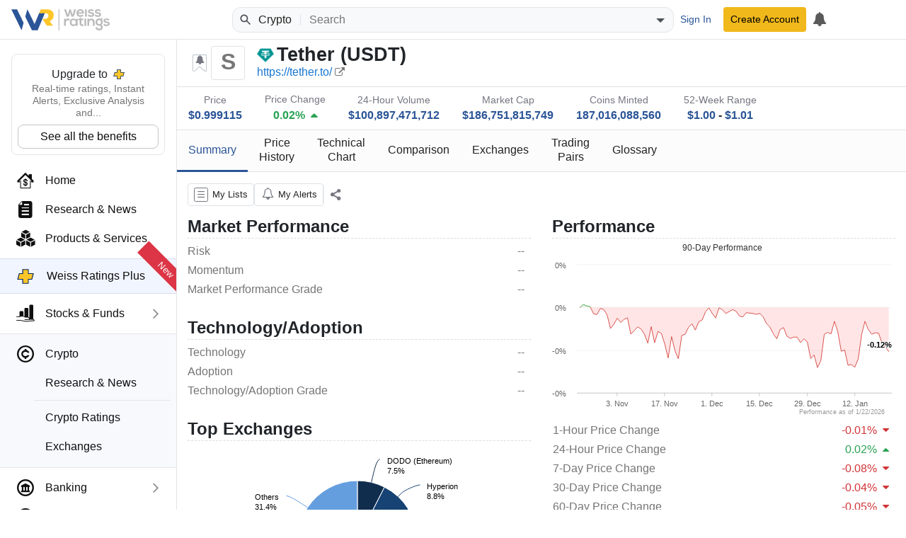

--- FILE ---
content_type: text/html; charset=utf-8
request_url: https://weissratings.com/en/crypto/coin/usdt
body_size: 13340
content:
<!DOCTYPE html>
<html lang="en-US" dir="ltr">
<head>
	<meta charset="utf-8" />
	<meta name="viewport" content="width=device-width, initial-scale=1.0" />
	<meta http-equiv="X-UA-Compatible" content="IE=edge" />
	<title>Summary - Tether - Weiss Ratings</title>
	<link rel="apple-touch-icon" href="https://cdn.weissratings.com/website/media/production/fav/apple-icon-57x57.png?rv=1.0" />
	<link rel="apple-touch-icon" sizes="57x57" href="https://cdn.weissratings.com/website/media/production/fav/apple-icon-57x57.png?rv=1.0" />
	<link rel="apple-touch-icon" sizes="60x60" href="https://cdn.weissratings.com/website/media/production/fav/apple-icon-60x60.png?rv=1.0" />
	<link rel="apple-touch-icon" sizes="72x72" href="https://cdn.weissratings.com/website/media/production/fav/apple-icon-72x72.png?rv=1.0" />
	<link rel="apple-touch-icon" sizes="76x76" href="https://cdn.weissratings.com/website/media/production/fav/apple-icon-76x76.png?rv=1.0" />
	<link rel="apple-touch-icon" sizes="114x114" href="https://cdn.weissratings.com/website/media/production/fav/apple-icon-114x114.png?rv=1.0" />
	<link rel="apple-touch-icon" sizes="120x120" href="https://cdn.weissratings.com/website/media/production/fav/apple-icon-120x120.png?rv=1.0" />
	<link rel="apple-touch-icon" sizes="144x144" href="https://cdn.weissratings.com/website/media/production/fav/apple-icon-144x144.png?rv=1.0" />
	<link rel="apple-touch-icon" sizes="152x152" href="https://cdn.weissratings.com/website/media/production/fav/apple-icon-152x152.png?rv=1.0" />
	<link rel="apple-touch-icon" sizes="180x180" href="https://cdn.weissratings.com/website/media/production/fav/apple-icon-180x180.png?rv=1.0" />
	<link rel="icon" type="image/png" sizes="192x192" href="https://cdn.weissratings.com/website/media/production/fav/android-icon-192x192.png?rv=1.0" />
	<link rel="icon" type="image/png" sizes="32x32" href="https://cdn.weissratings.com/website/media/production/fav/favicon-32x32.png?rv=1.0" />
	<link rel="icon" type="image/png" sizes="96x96" href="https://cdn.weissratings.com/website/media/production/fav/favicon-96x96.png?rv=1.0" />
	<link rel="icon" type="image/png" sizes="16x16" href="https://cdn.weissratings.com/website/media/production/fav/favicon-16x16.png?rv=1.0" />
	<link rel="manifest" href="https://cdn.weissratings.com/website/media/production/fav/manifest.json?rv=1.0" />
	<meta name="msapplication-TileColor" content="#ffffff" />
	<meta name="msapplication-TileImage" content="https://cdn.weissratings.com/website/media/production/fav/ms-icon-144x144.png?rv=1.0" />
	<meta name="theme-color" content="#ffffff" />


	<meta content="Tether (USDT - USDT)" name="title" property="title" />
<meta content="Weiss Ratings,Ratings,Independent,Unbiased,Accurate,Trusted," name="keywords" property="keywords" />
<meta content="The Weiss crypto rating of Tether (USDT) is S." name="description" property="description" />
<meta content="INDEX,FOLLOW" name="robots" property="robots" />
<meta content="@WeissRatings" name="twitter:site" property="twitter:site" />
<meta content="summary_large_image" name="twitter:card" property="twitter:card" />
<meta content="Tether (USDT - USDT)" name="twitter:title" property="twitter:title" />
<meta content="https://cdn.weissratings.com/website/media/production/assets/crypto-rating-s.jpg?v=1.0" name="twitter:image" property="twitter:image" />
<meta content="The Weiss crypto rating of Tether (USDT) is S." name="twitter:description" property="twitter:description" />
<meta content="Tether (USDT - USDT)" name="og:title" property="og:title" />
<meta content="https://cdn.weissratings.com/website/media/production/assets/crypto-rating-s.jpg?v=1.0" name="og:image" property="og:image" />
<meta content="The Weiss crypto rating of Tether (USDT) is S." name="og:description" property="og:description" />
<meta content="https://weissratings.com/en/crypto/coin/usdt" name="og:url" property="og:url" />
<meta content="Weiss RatingsRatingsIndependentUnbiasedAccurateTrusted" name="article:tag" property="article:tag" />
	<link href="https://weissratings.com/en/crypto/coin/usdt" rel="canonical" />
	<link href="/Ratings.Web.Data.Crypto/css/r-crypto.min.css?v=2026.01.21.1340" rel="stylesheet" type="text/css" />
<link href="/Ratings.Web.Theme/css/r-theme.min.css?rv=2026.01.21.1340" rel="stylesheet" type="text/css" />
	
	
	<noscript>
		<link href="/Ratings.Web.Theme/css/r-theme-noscript.min.css?rv=2026.01.21.1340" rel="stylesheet" type="text/css" />
	</noscript>
	<script></script>
</head>
<body class="r-has-sticky-header" dir="ltr" data-cache-key="MDY4ZWJhNmEzM2Y2NGFmZGI4YjUwYmE2MzAyYjZlYmM" data-rating-change-alert-key="21-0" data-view-name="CryptoSummary" data-area-name="Crypto:summary" data-content-id="C0001007" data-content-short-name="USDT" data-page-type="CryptoPage" data-help-area="crypto" data-crypto-url="/en/crypto/coin" data-exchange-url="/en/crypto/exchange" data-api-url="/en/api/crypto" data-r-kendo-version="2022.3.914">

	
<header>

	<div class="r-start">
		<span class="r-hamburger"><span class="r-icon-navigation"></span></span>
		<a href="/" class="r-logo" alt="Weiss Ratings"></a>
	</div>

	<div class="r-center">
			<form class="r-search-bar r-quick-search" action="/en/search" method="get" id="r-quick-search">
				<button class="r-search-start" aria-label="Search Weiss Ratings" title="Search Weiss Ratings" tabindex="-1">
					<svg width="20px" height="20px" viewBox="0 0 24 24" xmlns="http://www.w3.org/2000/svg">
						<path d="M20.49,19l-5.73-5.73C15.53,12.2,16,10.91,16,9.5C16,5.91,13.09,3,9.5,3S3,5.91,3,9.5C3,13.09,5.91,16,9.5,16 c1.41,0,2.7-0.47,3.77-1.24L19,20.49L20.49,19z M5,9.5C5,7.01,7.01,5,9.5,5S14,7.01,14,9.5S11.99,14,9.5,14S5,11.99,5,9.5z"></path>
					</svg>
				</button>
				<span class="r-area"><span class="r-wrap"><span class="r-wrap-inner"><span class="r-value">Crypto</span></span></span></span>
				<input autocomplete="off" placeholder="Search" value="" name="q" id="r-quick-search-input" type="text" aria-haspopup="false" aria-autocomplete="both" spellcheck="false" disabled="disabled" aria-label="Search">
				<button class="r-clear" aria-label="Clear search" title="Clear search" type="button" tabindex="-1">
					<svg height="1em" viewBox="0 0 24 24" width="1em" xmlns="http://www.w3.org/2000/svg">
						<path d="M19 6.41L17.59 5 12 10.59 6.41 5 5 6.41 10.59 12 5 17.59 6.41 19 12 13.41 17.59 19 19 17.59 13.41 12z"></path>
					</svg>
				</button>
				<button class="r-dropdown" aria-label="Show search options" title="Show search options" type="button" tabindex="-1">
					<svg height="24px" viewBox="0 0 24 24" width="24px" xmlns="http://www.w3.org/2000/svg"><path d="M6 10l6 6 6-6z"></path></svg>
				</button>
				<input type="hidden" name="a" id="r-quick-search-area" value="crypto" />
			</form>
	</div>

	<div class="r-end">
			<a class="btn btn-sm btn-link r-btn-auth r-sign-in" href="/en/user/sign-in">Sign In</a>
			<a class="btn-sm btn-header r-btn-auth r-sign-up" href="/en/user/sign-up">Create Account</a>
			<a class="r-button r-search-button" href="/en/search" title="Search">
				<svg viewBox="0 0 24 24" height="26px" width="26px" xmlns="http://www.w3.org/2000/svg">
					<path d="M20.49,19l-5.73-5.73C15.53,12.2,16,10.91,16,9.5C16,5.91,13.09,3,9.5,3S3,5.91,3,9.5C3,13.09,5.91,16,9.5,16 c1.41,0,2.7-0.47,3.77-1.24L19,20.49L20.49,19z M5,9.5C5,7.01,7.01,5,9.5,5S14,7.01,14,9.5S11.99,14,9.5,14S5,11.99,5,9.5z"></path>
					<path d="M0,0h24v24H0V0z" fill="none"></path>
				</svg>
			</a>
			<a class="r-button r-alerts r-is-busy" href="/en/my/timeline" aria-label="My Alerts">
				<span class="r-icon r-icon-alert"></span>
				<span class="r-busy r-inline r-fill"><span class="r-busy-inner"><span class="r-spinner"></span></span></span>
			</a>
			
	</div>

</header>

<span></span>

<script id="r-alerts-popover" type="text/html">
	
	<div class="r-message">
	<p class="text-center mt-2"><span class='r-icon-alert' style="font-size: 3rem;"></span></p>
	<p class="text-center">Sign in to view your alerts</p>
	<p class="text-center"><a class='r-sign-in btn btn-primary' href='/en/user/sign-in' role='button'>Sign in to Weiss Ratings</a></p>    
</div>
</script>
	
<nav>
	<div class="r-nav-wrapper">
		
		<div class="r-spacer"></div>
		
		<div class="r-content">

			<div class="r-top">
				<div class="r-menu-wrap"><div class="r-navigation r-menu-group r-root" data-depth="0" data-group-name="r-root"><div class="r-ratings-plus-ad"><div class="r-title">Upgrade to <span class="r-plus"></span></div><div class="r-text">Real-time ratings, Instant Alerts, Exclusive Analysis and...</div><div><a href="https://order.weissratings.com/RPL/web-10-v3-2510/?sc=Weiss&amp;ec=WRPLWEB201_t_cart" target="_blank" class="r-plus-link">See all the benefits</a></div></div><a class="r-menu-item" href="/"><span class="r-icon r-home"></span><span class="r-text">Home</span></a><a class="r-menu-item" href="/en/research-and-news"><span class="r-icon r-research-news"></span><span class="r-text">Research & News</span></a><a class="r-menu-item" href="/en/products-and-services"><span class="r-icon r-products-and-services"></span><span class="r-text">Products & Services</span></a><a class="r-menu-item r-menu-html" href="/en/product/weiss-ratings-plus"><div class="r-menu-ratings-plus"><span class="r-plus"></span><span class="r-caption">Weiss Ratings Plus</span><span class="r-new">New</span></div></a><div class="r-menu-item r-has-group" data-group-name="r-34714b19918d4154a9007fa9268e8e58"><span class="r-icon r-stocks-and-funds"></span><a class="r-text" href="/en/stocks-and-funds">Stocks & Funds</a><span class="r-arrow"></span></div><div class="r-menu-item-group"><a class="r-menu-item r-area-active" href="/en/crypto"><span class="r-icon r-crypto"></span><span class="r-text">Crypto</span></a><div class="r-menu-children"><a class="r-menu-item" href="/en/crypto"><span class="r-icon r-research-news"></span><span class="r-text">Research & News</span></a><div class="r-separator"></div><a class="r-menu-item" href="/en/crypto/coins"><span class="r-icon r-crypto-ratings"></span><span class="r-text">Crypto Ratings</span></a><a class="r-menu-item" href="/en/crypto/exchanges"><span class="r-icon r-crypto-exchanges"></span><span class="r-text">Exchanges</span></a></div></div><div class="r-menu-item r-has-group" data-group-name="r-994ebbdbce2c48b7a19dff3dc9b1667f"><span class="r-icon r-banking"></span><a class="r-text" href="/en/banking">Banking</a><span class="r-arrow"></span></div><div class="r-menu-item r-has-group" data-group-name="r-b95e33aad2b5443bb47f397dcf5eacad"><span class="r-icon r-insurance"></span><a class="r-text" href="/en/insurance">Insurance</a><span class="r-arrow"></span></div><a class="r-menu-item" href="/en/courses"><span class="r-icon r-courses"></span><span class="r-text">Courses</span></a><a class="r-menu-item" href="/en/conferences" target="_blank"><span class="r-icon r-conferences"></span><span class="r-text">Conferences</span></a><a class="r-menu-item" href="/en/experts"><span class="r-icon r-experts"></span><span class="r-text">Experts</span></a></div><div class="r-navigation r-menu-group r-34714b19918d4154a9007fa9268e8e58 r-inactive" data-depth="1" data-group-name="r-34714b19918d4154a9007fa9268e8e58" data-parent="r-root"><a class="r-menu-item-back" href="#">Back</a><div class="r-group-title">Stocks & Funds</div><a class="r-menu-item" href="/en/stocks-and-funds"><span class="r-icon r-research-news"></span><span class="r-text">Research & News</span></a><a class="r-menu-item" href="/en/daily-research-news"><span class="r-icon r-research-news"></span><span class="r-text">Daily Research & News</span></a><a class="r-menu-item" href="/en/premium-research"><span class="r-icon r-research-news"></span><span class="r-text">Premium Research</span></a><a class="r-menu-item" href="/en/instant-news-alerts"><span class="r-icon r-research-news"></span><span class="r-text">Instant News Alerts</span></a><div class="r-separator"></div><a class="r-menu-item" href="/en/search?q=type(stock)"><span class="r-icon r-stock"></span><span class="r-text">Stock Ratings</span></a><a class="r-menu-item" href="/en/etfs"><span class="r-icon r-etf"></span><span class="r-text">ETF Ratings</span></a><a class="r-menu-item" href="/en/mutual-funds"><span class="r-icon r-mutual-fund"></span><span class="r-text">Mutual Fund Ratings</span></a></div><div class="r-navigation r-menu-group r-994ebbdbce2c48b7a19dff3dc9b1667f r-inactive" data-depth="1" data-group-name="r-994ebbdbce2c48b7a19dff3dc9b1667f" data-parent="r-root"><a class="r-menu-item-back" href="#">Back</a><div class="r-group-title">Banking</div><a class="r-menu-item" href="/en/banking/research-and-news"><span class="r-icon r-research-news"></span><span class="r-text">Research & News</span></a><div class="r-separator"></div><a class="r-menu-item" href="/en/banks"><span class="r-icon r-bank-ratings"></span><span class="r-text">Bank Ratings</span></a><a class="r-menu-item" href="/en/banks/failures"><span class="r-icon r-none"></span><span class="r-text">Bank Failures</span></a><div class="r-separator"></div><a class="r-menu-item" href="/en/credit-unions"><span class="r-icon r-cu-ratings"></span><span class="r-text">Credit Union Ratings</span></a><a class="r-menu-item" href="/en/credit-unions/failures"><span class="r-icon r-none"></span><span class="r-text">Credit Union Failures</span></a></div><div class="r-navigation r-menu-group r-b95e33aad2b5443bb47f397dcf5eacad r-inactive" data-depth="1" data-group-name="r-b95e33aad2b5443bb47f397dcf5eacad" data-parent="r-root"><a class="r-menu-item-back" href="#">Back</a><div class="r-group-title">Insurance</div><a class="r-menu-item" href="/en/insurance/research-and-news"><span class="r-icon r-research-news"></span><span class="r-text">Research & News</span></a><div class="r-separator"></div><a class="r-menu-item" href="/en/insurance/health"><span class="r-icon r-health-ratings"></span><span class="r-text">Health Ratings</span></a><a class="r-menu-item" href="/en/insurance/life-and-annuity"><span class="r-icon r-life-ratings"></span><span class="r-text">Life & Annuity Ratings</span></a><a class="r-menu-item" href="/en/insurance/property-and-casualty"><span class="r-icon r-pc-ratings"></span><span class="r-text">Property & Casualty Ratings</span></a><div class="r-separator"></div><a class="r-menu-item" href="/en/insurance/failures"><span class="r-icon r-none"></span><span class="r-text">Insurance Failures</span></a></div></div>
			</div>
			<div class="r-bottom r-menu-plain">
				<div class="r-footer-social-media">
    <span class="r-footer-icon" title="Facebook">
        <a href="https://www.facebook.com/weissratings/" target="_blank">
            <img alt="Facebook" height="32" width="32" src='https://cdn.weissratings.com/website/media/production/social-media/facebook-icon.svg?rv=1'/>
        </a>
    </span>
    <span class="r-footer-icon" title="X">
        <a href="https://x.com/WeissRatings" target="_blank">
            <img alt="X" height="32" width="32" src='https://cdn.weissratings.com/website/media/production/social-media/x.com-icon.svg?rv=1'/>
        </a>
    </span>
    <span class="r-footer-icon" title="Youtube">
        <a href="https://www.youtube.com/@weissratingscom/" target="_blank">
            <img alt="Youtube" height="32" width="32" src='https://cdn.weissratings.com/website/media/production/social-media/youtube-icon.svg?rv=1'/>
        </a>
    </span>
    <span class="r-footer-icon" title="Instagram">
        <a href="https://www.instagram.com/weissratings/" target="_blank">
            <img alt="Instagram" height="32" width="32" src='https://cdn.weissratings.com/website/media/production/social-media/instagram-icon.svg?rv=1'/>
        </a>
    </span>
    <span class="r-footer-icon" title="Linkedin">
        <a href="https://www.linkedin.com/company/weiss-ratings/" target="_blank">
            <img alt="Linkedin" height="32" width="32" src='https://cdn.weissratings.com/website/media/production/social-media/linkedin-icon.svg?rv=1'/>
        </a>
    </span>
</div>

				<ul class="r-footer-menu r-menu"><li><span class="r-link"><span class="r-empty"></span><a href="/en/contact-us">Contact Us</a></span>
</li><li><span class="r-link"><span class="r-empty"></span><a href="/en/about">About</a></span>
</li><li><span class="r-link"><span class="r-empty"></span><a href="/en/rating-definitions">Rating Definitions</a></span>
</li><li><span class="r-link"><span class="r-empty"></span><a href="/en/whitelist">Whitelist</a></span>
</li><li><span class="r-link"><span class="r-empty"></span><a href="/en/terms-and-conditions">Terms & Conditions</a></span>
</li><li><span class="r-link"><span class="r-empty"></span><a href="/en/online-fraud">Online Fraud</a></span>
</li><li><span class="r-link"><span class="r-empty"></span><a href="/en/privacy-statement">Privacy Statement</a></span>
</li><li><span class="r-link"><span class="r-empty"></span><a href="/en/weiss-news">Weiss News</a></span>
</li><li><span class="r-link"><span class="r-empty"></span><a href="/en/weiss-tutorials">Weiss Tutorials</a></span>
</li><li><span class="r-link"><span class="r-empty"></span><a href="/en/rss-feeds">RSS Feed</a></span>
</li></ul>
				


<div class='r-copyright'>&#xA9; 2026 Weiss Ratings. All rights reserved.</div>
 			</div>
		
		</div>
		
		<div class="r-footer"></div>
	
	</div>
</nav>


	<main>


		





















    


<div class="r-page r-page-crypto r-view-summary"
     data-crypto-id="1007"
     data-entity-key="C0001007"
     data-ticker="USDT"
     data-search-key="usdt">

    <div class="r-sticky-header">
<div class="r-overview-top">
	<div class="container-fluid">
		<div class="r-wrap">
			<div class="r-left">
				<div class="r-rating-wrap r-large">
					<span class="r-rating-change r-alertable r-rating-change-off r-help-term r-help-symbol-dynamic r-help-no-color" data-alert-key="21-0" data-content-id="C0001007" data-help-id="rating-change"></span>
					<span class="r-s r-rating" data-key="rating_crypto_s"><span class="r-inner">S</span></span><span class="r-rating-recent-change"></span>
				</div>
				<div class="r-info-outer">
					<div class="r-info-top">
						<div class="r-name d-flex align-items-center" data-help-id="name">
							<span class="r-logo mr-1" data-logo="https://cdn.weisscrypto.com/images/c0001007-small.png">
								<span class="r-busy r-inline r-fill"><span class="r-busy-inner"><span class="r-spinner"></span></span></span>
								<img role="presentation">
							</span>
							<span class="r-name">Tether (USDT)</span>
						</div>
					</div>
					<div class="r-info-bottom">
						<a target='_blank' class='r-link-external' href='https://tether.to/'>https://tether.to/</a>
					</div>
				</div>
			</div>

			<div class="r-right">
			</div>

		</div>
	</div>
</div>
<div class="r-overview-bottom">
	<div class="container-fluid">
		<div class="r-wrap">
			<div>
				<div class="r-label">Price</div>
                <div class="r-value">
                    <a class="r-queryable-link r-live-quote r-price" data-quote-ticker="C0001007" data-quote-type="price" href="/en/crypto/coins?q=price(0.9~1.05)&amp;do=1&amp;ns=1">$1.00</a>
                </div>
			</div>
			<div>
				<div class="r-label">Price Change</div>
				<div class="r-value">
						<div>
							<a class="r-queryable-link r-live-quote r-24hr-change r-change r-gain" data-quote-render="price-chg" data-quote-ticker="C0001007" data-quote-type="price-chg-24h" data-value-abbr="true" href="/en/crypto/coins?q=price-chg-24h(0.0002~0.0003)&amp;do=1&amp;ns=1">0.03%</a>
						</div>
                </div>
			</div>
			<div>
				<div class="r-label">24-Hour Volume</div>
                <div class="r-value">
                    <a class="r-queryable-link r-live-quote r-volume" data-quote-format="$0,0" data-quote-ticker="C0001007" data-quote-type="crypto-vol" href="/en/crypto/coins?q=crypto-vol(95000000000~110000000000)&amp;do=1&amp;ns=1">$100,897,471,712</a>
                </div>
			</div>
			<div>
				<div class="r-label">Market Cap</div>
                <div class="r-value">
                    <a class="r-queryable-link r-live-quote r-market-cap" data-quote-format="$0,0" data-quote-ticker="C0001007" data-quote-type="market-cap" href="/en/crypto/coins?q=market-cap(175000000000~200000000000)&amp;do=1&amp;ns=1">$186,751,815,749</a>
                </div>
			</div>
            <div>
                <div class="r-label">Coins Minted</div>
                <div class="r-value">
                    <a class="r-queryable-link" href="/en/crypto/coins?q=tokens-minted(175000000000~200000000000)&amp;do=1&amp;ns=1">187,016,088,560</a>
                </div>
            </div>
            <div>
                <div class="r-label">52-Week Range</div>
				<div class="r-value">
					<a class="r-queryable-link" href="/en/crypto/coins?q=crypto-52-week-low(0.9~1.05)&amp;do=1&amp;ns=1">$1.00</a>
						- 
					<a class="r-queryable-link" href="/en/crypto/coins?q=crypto-52-week-high(0.5~1.5)&amp;do=1&amp;ns=1">$1.01</a>
				</div>
            </div>
		</div>
	</div>
</div><div class="r-navigation-container">
    <div class="container-fluid">
        <div class="r-paged-content r-page-last r-page-first">
            <div class="r-prev"></div>
                <div class="r-viewport">
                    <ul class="r-navigation">
                        <li class="r-active"><a class="r-help-term r-color r-uses-callback" href="/en/crypto/coin/usdt/summary" data-help-id="view-summary"><div class="r-label r-help-symbol">Summary</div></a></li>
                        <li><a class="r-help-term r-color r-uses-callback" href="/en/crypto/coin/usdt/price-history" data-help-id="view-price-history"><div class="r-label r-help-symbol">Price<br />History</div></a></li>
                        <li><a class="r-help-term r-color r-uses-callback" href="/en/crypto/coin/usdt/technical-chart" data-help-id="view-technical-chart"><div class="r-label r-help-symbol">Technical<br />Chart</div></a></li>
                        <li><a class="r-help-term r-color r-uses-callback" href="/en/crypto/coin/usdt/comparison" data-help-id="view-comparison"><div class="r-label r-help-symbol">Comparison</div></a></li>
                        <li><a class="r-help-term r-color r-uses-callback" href="/en/crypto/coin/usdt/exchanges" data-help-id="view-exchanges"><div class="r-label r-help-symbol">Exchanges</div></a></li>
                        <li><a class="r-help-term r-color r-uses-callback" href="/en/crypto/coin/usdt/trading-pairs" data-help-id="view-trading-pairs"><div class="r-label r-help-symbol">Trading<br />Pairs</div></a></li>
                        <li><a class="r-help-term r-color r-uses-callback" href="/en/glossary/crypto" data-help-id="view-glossary"><div class="r-label r-help-symbol">Glossary</div></a></li>
                </ul>
                </div>
                <div class="r-next"></div>            
        </div>
    </div>
</div>    </div>


    <div class="container-fluid">

        <div class="r-auxiliary-container">

<div class="r-actions-bar">
	<a class="r-my-lists r-help-term r-help-symbol-dynamic r-is-busy" data-help-area="common" data-help-id="lists-my" data-remote="true" data-remote-name="my-lists" data-toggle="tooltip" href="/en/my/manage-lists" role="button" title="Manage My Lists"><span class='r-icon' data-counter=''></span><span class="r-busy r-inline r-fill r-translucent"><span class="r-busy-inner"><span class="r-spinner"></span></span></span><span class="r-caption">My Lists</span></a>
	<a class=" r-button r-my-alerts r-is-busy" data-content-id="C0001007" data-content-short-name="" data-provider-name="Crypto" data-remote="true" data-remote-name="my-alerts" data-toggle="tooltip" href="/en/my/manage-alerts" role="button" title="Manage My Alerts"><span class='r-icon' data-counter=''></span><span class="r-busy r-inline r-fill r-translucent"><span class="r-busy-inner"><span class="r-spinner"></span></span></span><span class="r-caption">My Alerts</span></a>

	<div class="r-separator"></div>
	<rat-pdf-download />
	<div class="r-separator"></div>
	<div class="r-action r-action-share r-help-term r-help-symbol" role="button" aria-label="Share" title="Share" data-toggle="tooltip" data-placement="top" data-help-area="common" data-help-id="action-share"><span class="r-icon"></span></div>
</div>
        </div>
        <div class="r-summary r-industry-section">
            <div class="row r-cols">
                <div class="col-md-6 col-sm-12">

                    <div class="r-group">
                        <div class="r-header">Market Performance</div>
                        <div class="r-row row">
                            <div class="r-caption col">Risk</div>
                            <div class="r-value col">
                                <span class="r-none">--</span>
                            </div>
                        </div>
                        <div class="r-row row">
                            <div class="r-caption col">Momentum</div>
                            <div class="r-value col">
                                <span class="r-none">--</span>
                            </div>
                        </div>
                        <div class="r-row row">
                            <div class="r-caption col">Market Performance Grade</div>
                            <div class="r-value col">
                                <span class="r-none">--</span>
                            </div>
                        </div>
                    </div>

                    <div class="r-group">
                        <div class="r-header">Technology/Adoption</div>
                        <div class="r-row row">
                            <div class="r-caption col">Technology</div>
                            <div class="r-value col">
                                <span class="r-none">--</span>
                            </div>
                        </div>
                        <div class="r-row row">
                            <div class="r-caption col">Adoption</div>
                            <div class="r-value col">
                                <span class="r-none">--</span>
                            </div>
                        </div>
                        <div class="r-row row">
                            <div class="r-caption col">Technology/Adoption Grade</div>
                            <div class="r-value col">
                                <span class="r-none">--</span>
                            </div>
                        </div>
                    </div>

                    <div class="r-group">
                        <div class="r-header">Top Exchanges</div>
                        <div class="r-row row">
                            <div id="r-exchanges-chart" class="r-exchanges-chart col">
                                <span class="r-busy r-fill"><span class="r-busy-inner"><span class="r-spinner"></span><span class="r-message">Loading...</span></span></span>
                            </div>
                        </div>
                    </div>

                    <div class="r-group">
                        <div class="r-header">Top Pairs</div>
                        <div class="r-row row">
                            <div id="r-pairs-chart" class="r-pairs-chart col">
                                <span class="r-busy r-fill"><span class="r-busy-inner"><span class="r-spinner"></span><span class="r-message">Loading...</span></span></span>
                            </div>
                        </div>
                    </div>

                </div>
                <div class="col-md-6 col-sm-12">

                    <div class="r-group">
                        <div class="r-header">Performance</div>
                        <div class="r-row row">
                            <div id="r-performance-chart" class="r-performance-chart col">
                                <span class="r-busy r-fill"><span class="r-busy-inner"><span class="r-spinner"></span><span class="r-message">Loading...</span></span></span>
                            </div>
                        </div>
                        <div class="r-row row">
                            <div class="r-caption-flex">1-Hour Price Change</div>
							<div>
                                <a class="r-queryable-link r-live-quote r-value col r-loss" data-quote-render="percent-change" data-quote-ticker="C0001007" data-quote-type="price-chg-1h" data-value-abbr="true" href="/en/crypto/coins?q=price-chg-1h(-0.000065~-0.000055)&amp;do=1&amp;ns=1">-0.01%</a>
                            </div>
                        </div>
                        <div class="r-row row">
                            <div class="r-caption-flex">24-Hour Price Change</div>
							<div>
                                <a class="r-queryable-link r-live-quote r-value col r-gain" data-quote-render="percent-change" data-quote-ticker="C0001007" data-quote-type="price-chg-24h" data-value-abbr="true" href="/en/crypto/coins?q=price-chg-24h(0.0002~0.0003)&amp;do=1&amp;ns=1">0.02%</a>
                            </div>
                        </div>
                        <div class="r-row row">
                            <div class="r-caption-flex">7-Day Price Change</div>
							<div>
                                <a class="r-queryable-link r-live-quote r-value col r-loss" data-quote-render="percent-change" data-quote-ticker="C0001007" data-quote-type="price-chg-7d" data-value-abbr="true" href="/en/crypto/coins?q=price-chg-7d(-0.0009~-0.0008)&amp;do=1&amp;ns=1">-0.08%</a>
                            </div>
                        </div>
                        <div class="r-row row">
                            <div class="r-caption-flex">30-Day Price Change</div>
							<div>
                                <a class="r-queryable-link r-live-quote r-value col r-loss" data-quote-render="percent-change" data-quote-ticker="C0001007" data-quote-type="price-chg-30d" data-value-abbr="true" href="/en/crypto/coins?q=price-chg-30d(-0.0005~-0.0004)&amp;do=1&amp;ns=1">-0.04%</a>
                            </div>
                        </div>
                        <div class="r-row row">
                            <div class="r-caption-flex">60-Day Price Change</div>
							<div>
                                <a class="r-queryable-link r-live-quote r-value col r-loss" data-quote-render="percent-change" data-quote-ticker="C0001007" data-quote-type="price-chg-60d" data-value-abbr="true" href="/en/crypto/coins?q=price-chg-60d(-0.00055~-0.00045)&amp;do=1&amp;ns=1">-0.05%</a>
                            </div>
                        </div>
                        <div class="r-row row">
                            <div class="r-caption-flex">90-Day Price Change</div>
							<div>
                                <a class="r-queryable-link r-live-quote r-value col r-loss" data-quote-render="percent-change" data-quote-ticker="C0001007" data-quote-type="price-chg-90d" data-value-abbr="true" href="/en/crypto/coins?q=price-chg-90d(-0.0015~-0.001)&amp;do=1&amp;ns=1">-0.12%</a>
                            </div>
                        </div>
                        <div class="r-row row">
                            <div class="r-caption-flex">YTD Price Change</div>
							<div>
                                <a class="r-queryable-link r-live-quote r-value col r-gain" data-quote-render="percent-change" data-quote-ticker="C0001007" data-quote-type="price-chg-ytd" data-value-abbr="true" href="/en/crypto/coins?q=price-chg-ytd(0.0004~0.0005)&amp;do=1&amp;ns=1">0.05%</a>
                            </div>
                        </div>
                        <div class="r-row row">
                            <div class="r-caption-flex">1-Year Price Change</div>
							<div>
                                <a class="r-queryable-link r-live-quote r-value col r-loss" data-quote-render="percent-change" data-quote-ticker="C0001007" data-quote-type="price-chg-1y" data-value-abbr="true" href="/en/crypto/coins?q=price-chg-1y(-0.001~-0.00085)&amp;do=1&amp;ns=1">-0.09%</a>
                            </div>
                        </div>
                    </div>

                    <div class="r-group">
                        <div class="r-header">Information</div>
                        <div class="r-row row">
                            <div class="r-caption col">Website</div>
                            <div class="r-value col"><a href='https://tether.to/' target='_blank' class='r-link-external'>https://tether.to/</a></div>
                        </div>
                        <div class="r-row row">
                            <div class="r-caption col">Type</div>
                            <div class="r-value col">Stablecoin</div>
                        </div>
                    </div>

                    <div class="r-group">
                        <div class="r-header">Top Pairs By Volume</div>
                            <div class="r-rating-row-dashed">
                                <div class="r-row row">
                                    <div class="r-caption col-2">
                                        <a class="r-crypto-pair r-link-external" target="_blank" href="https://www.pionex.com">BTC/USDT</a>
                                    </div>
                                    <div class="r-value col-auto">
                                        <a href="/en/crypto/exchange/ex001864/summary">
                                            <span><img class="logo" src="https://cdn.weisscrypto.com/images/ex001864-small.png"/></span>
                                            <span class="name">Pionex</span>
                                        </a>
                                    </div>
                                    <div class="r-value col">
                                        $3,892,921,696
                                    </div>
                                </div>
                            </div>
                            <div class="r-rating-row-dashed">
                                <div class="r-row row">
                                    <div class="r-caption col-2">
                                        <a class="r-crypto-pair r-link-external" target="_blank" href="https://azbit.com/">BTC/USDT</a>
                                    </div>
                                    <div class="r-value col-auto">
                                        <a href="/en/crypto/exchange/ex001061/summary">
                                            <span><img class="logo" src="https://cdn.weisscrypto.com/images/ex001061-small.png"/></span>
                                            <span class="name">Azbit</span>
                                        </a>
                                    </div>
                                    <div class="r-value col">
                                        $3,109,342,437
                                    </div>
                                </div>
                            </div>
                            <div class="r-rating-row-dashed">
                                <div class="r-row row">
                                    <div class="r-caption col-2">
                                        <a class="r-crypto-pair r-link-external" target="_blank" href="https://www.biconomy.com/en">BTC/USDT</a>
                                    </div>
                                    <div class="r-value col-auto">
                                        <a href="/en/crypto/exchange/ex001102/summary">
                                            <span><img class="logo" src="https://cdn.weisscrypto.com/images/ex001102-small.png"/></span>
                                            <span class="name">Biconomy.com</span>
                                        </a>
                                    </div>
                                    <div class="r-value col">
                                        $3,015,904,778
                                    </div>
                                </div>
                            </div>
                            <div class="r-rating-row-dashed">
                                <div class="r-row row">
                                    <div class="r-caption col-2">
                                        <a class="r-crypto-pair r-link-external" target="_blank" href="https://www.bitmart.com/en">BTC/USDT</a>
                                    </div>
                                    <div class="r-value col-auto">
                                        <a href="/en/crypto/exchange/ex001147/summary">
                                            <span><img class="logo" src="https://cdn.weisscrypto.com/images/ex001147-small.png"/></span>
                                            <span class="name">BitMart</span>
                                        </a>
                                    </div>
                                    <div class="r-value col">
                                        $2,413,687,709
                                    </div>
                                </div>
                            </div>
                            <div class="r-rating-row-dashed">
                                <div class="r-row row">
                                    <div class="r-caption col-2">
                                        <a class="r-crypto-pair r-link-external" target="_blank" href="https://www.btcc.com/">BTC/USDT</a>
                                    </div>
                                    <div class="r-value col-auto">
                                        <a href="/en/crypto/exchange/ex001190/summary">
                                            <span><img class="logo" src="https://cdn.weisscrypto.com/images/ex001190-small.png"/></span>
                                            <span class="name">BTCC</span>
                                        </a>
                                    </div>
                                    <div class="r-value col">
                                        $2,331,036,298
                                    </div>
                                </div>
                            </div>
                        <div class="r-text-right">
                            <a href="/en/crypto/coin/usdt/trading-pairs" class="r-view-link" data-view-name="trading-pairs">More</a>
                        </div>
                    </div>

                </div>
            </div>

        </div>




    <div class="r-hidden r-ad-area" data-ad-place="1" data-src="https://special.weissratings.com/adserve/;ID=183825;size=0x0;setID=592599;type=json;kw=area_c,anonymous;pid=P592599_;place=1;rnd=123"></div>







    </div>    
</div>
	</main>


	<script id="r-ratings-plus-popup" type="text/html">
		<div class="r-m-p r-overlay-content">
    <div class="r-icon-lock-alternate display-4 mt-4 mb-4"></div>
    <div class="r-ratingsplus-logo">  
        <img src="https://cdn.weissratings.com/website/media/production/logos/RPL_Logo.svg?rv=1">
    </div>
    <div class="r-description mt-3">
    <p style="line-height: 1.5rem;font-size: 1.2rem;">Get Real-Time Buy Alerts <br> Sign Up to Weiss Ratings Plus</p>
    </div>

    <a class="r-get-access-btn btn m-3 r-plus-link" href="https://order.weissratings.com/RPL/web-10-v3-2510/?sc=Weiss&ec=WRPLWEB204_t_cart" target="_blank">Get Access</a>
</div>

	</script>

	<script id="r-quick-search-popup" type="text/html">
		<div class="r-quick-search-container r-tabs">

	<div class="r-tabs-container">
		<div class="r-tab" data-tab="r-tab-recently-viewed">Recently Viewed</div>
	</div>

	<div class="r-tabs-content">
		<div class="r-tab-content r-tab-recently-viewed r-active" data-all-url="/en/my/recently-viewed">
			
			<div class='r-quick-search-message'>
	<p class="text-center mt-2"><span class='r-icon-recently-viewed'></span></p>
	<p class="text-center">Sign in to access your recently viewed pages</p>
	<p class="text-center"><a class='r-sign-in btn btn-primary' href='/en/user/sign-in' role='button'>Sign in to Weiss Ratings</a></p>    
</div>
		</div>
	</div>

</div>

	</script>
	<script id="r-user-popup" type="text/html">
		
	</script>
	<script id="r-sign-in-form" type="text/html">
		




<form class='r-form r-form-sign-in r-busy-container r-label-placeholder' method="post" action="/en/user/sign-in" data-ajax="true">



	<div class="alert alert-danger r-message r-hidden"></div>

  	<div class="r-row">
		<div class="r-editor">
			<label class="r-label" for="Email">Email Address</label>
			<input aria-required="true" autocomplete="email" class="r-input" data-val="true" data-val-length="Your email address cannot have more than 100 characters." data-val-length-max="100" data-val-required="Your email address is required." id="Email" maxlength="100" name="Email" type="text">
		</div>
		<span class="r-validation field-validation-valid" data-valmsg-for="Email" data-valmsg-replace="true"></span>
	</div>

  	<div class="r-row">
		<div class="r-editor">
			<label class="r-label" for="Password">Password</label>
			<input aria-required="true" autocomplete="new-password" class="r-input" data-val="true" data-val-length="The password must be between 4 and 20 characters." data-val-length-max="20" data-val-length-min="4" data-val-required="The password is required." id="Password" maxlength="20" name="Password" type="password">
		</div>
		<span class="r-validation field-validation-valid" data-valmsg-for="Password" data-valmsg-replace="true"></span>
	</div>

  	<div class="r-row">
		<div class="r-editor r-editor-recaptcha">
			<div class="r-recaptcha" data-sitekey="6LeUrcUUAAAAAFbXg4iuGJ_otRaVb7QencYp8zIH"><span class="r-busy r-fill"><span class="r-busy-inner"><span class="r-spinner"></span><span class="r-message">Loading...</span></span></span></div><input data-val="true" data-val-required="Please make sure you are not a robot." id="RecaptchaToken" name="RecaptchaToken" type="hidden" value=""><noscript><img id="RatCaptchaImg" name="RatCaptchaImg" src="/en/user/captcha?c=G5xIERLQtFaTvcIj0JW8%2fqiVs2IxfI3at%2bhV506%2bjb0GLEEEjHioIHu0iBEysAdel%2fOUb%2b6C5Ms4S9cJLm9%2fBA%3d%3d"></img><label class="r-label" id="RatCaptchaLabel" name="RatCaptchaLabel">Type the characters above</label><input autocomplete="off" id="RatCaptcha" maxlength="5" name="RatCaptcha" type="text" value=""><input id="RatCaptchaCode" name="RatCaptchaCode" type="hidden" value="G5xIERLQtFaTvcIj0JW8/qiVs2IxfI3at&#x2B;hV506&#x2B;jb0GLEEEjHioIHu0iBEysAdel/OUb&#x2B;6C5Ms4S9cJLm9/BA=="></noscript>
		</div>
		<span class="r-validation field-validation-valid" data-valmsg-for="RecaptchaToken" data-valmsg-replace="true"></span>
	</div>

  	<div class="r-row">
		<div class="r-editor r-editor-block">
			<div class="r-remember-me">
				<input class="r-input" data-val="true" id="RememberMe" name="RememberMe" type="checkbox"><input name="RememberMe" type="hidden" value="false"></input>
				<label class="r-label" for="RememberMe">Stay signed in</label>
			</div>
			<div class="r-forgot-password">
				<a href="/en/user/forgot-password">Forgot Password</a>
			</div>
		</div>
	</div>
  
	<div class="r-buttons">
		<input type="submit" value="Sign In" class="btn btn-primary" />
	</div>

	<div class="r-startup r-hidden" hidden="hidden">
		$(".r-form-sign-in").ratForm({"appendQueryStringPath":"r", "appendQueryString":"r"});
	</div>

	<div class="r-or">
		<p class="r-separator">
			<span>or</span>
		</p>
		<a class="btn btn-success" href="/en/user/sign-up">Create Account</a>
	</div>

</form>
	</script>
	<script id="r-sign-up-form" type="text/html">
		







<form class='r-form r-form-sign-up r-busy-container r-label-placeholder' method="post" action="/en/user/sign-up" data-ajax="true">

    
        <input type="hidden" name="ForScripting" value="true"/>
    

	<div class="alert alert-danger r-message r-hidden"></div>

  	<div class="r-row">
		<div class="r-editor">
			<label class="r-label" for="FirstName">First Name</label>
			<input aria-required="true" class="r-input" data-val="true" data-val-length="Your first name cannot have more than 50 characters." data-val-length-max="50" data-val-required="Your first name is required." id="FirstName" maxlength="50" name="FirstName" tabindex="1" type="text">
		</div>
		<span class="r-validation field-validation-valid" data-valmsg-for="FirstName" data-valmsg-replace="true"></span>     
	</div>

  	<div class="r-row">
		<div class="r-editor">
			<label class="r-label" for="Email">Email Address</label>
			<input aria-required="true" autocomplete="email" class="r-input" data-val="true" data-val-length="Your email address cannot have more than 100 characters." data-val-length-max="100" data-val-required="Your email address is required." id="Email" maxlength="100" name="Email" tabindex="2" type="email">
		</div>
		<span class="r-validation field-validation-valid" data-valmsg-for="Email" data-valmsg-replace="true"></span>     
	</div>

  	<div class="r-row">
		<div class="r-editor r-editor-recaptcha">
			<div class="r-recaptcha" data-sitekey="6LeUrcUUAAAAAFbXg4iuGJ_otRaVb7QencYp8zIH" data-tabindex="5"><span class="r-busy r-fill"><span class="r-busy-inner"><span class="r-spinner"></span><span class="r-message">Loading...</span></span></span></div><input data-val="true" data-val-required="Please make sure you are not a robot." id="RecaptchaToken" name="RecaptchaToken" type="hidden" value=""><noscript><img id="RatCaptchaImg" name="RatCaptchaImg" src="/en/user/captcha?c=nuH940zHN6%2blFciFudQcmBqx3gKaptRj5XXnsC%2bflJkusayyBu0sQCmv73AwAx7ILQ10IJvQnAI7Le%2bD6AFYwQ%3d%3d"></img><label class="r-label" id="RatCaptchaLabel" name="RatCaptchaLabel">Type the characters above</label><input autocomplete="off" id="RatCaptcha" maxlength="5" name="RatCaptcha" tabindex="5" type="text" value=""><input id="RatCaptchaCode" name="RatCaptchaCode" type="hidden" value="nuH940zHN6&#x2B;lFciFudQcmBqx3gKaptRj5XXnsC&#x2B;flJkusayyBu0sQCmv73AwAx7ILQ10IJvQnAI7Le&#x2B;D6AFYwQ=="></noscript>
		</div>
		<span class="r-validation field-validation-valid" data-valmsg-for="RecaptchaToken" data-valmsg-replace="true"></span>
	</div>
  
	<div class="r-buttons">
		<input type="submit" value="Create Account" tabindex="7" class="btn btn-primary" />
	</div>

	<div class="r-startup r-hidden" hidden="hidden">
		$(".r-form-sign-up").ratForm( { "appendQueryString":"r", "initialValidate":false } );
	</div>

    <div style="text-align: center; line-height:1;">
        <span style="font-size: .8em;"><br>By clicking "Create Account" above,
            <br/>
            you agree to our <a href="/en/terms-and-conditions" target="_blank" rel="noopener noreferrer">Terms and Conditions</a>.
        </span>
    </div>

    <input name="ReturnUrl" type="hidden">
    <input name="Effort" type="hidden">
    <input name="EZine" type="hidden">
    <input name="TrackKey" type="hidden">

</form>
	</script>
	<script id="r-my-ezines-popup" type="text/html">
		

<div class='r-section r-product-group r-ezines' data-remote="true" data-remote-name="EZineSubscriptions">
    
    
     
    <div class='r-product' data-code="RatingEZ">
        <div>
            <a href="/en/weiss-ratings-daily"><img src="https://cdn.weissratings.com/website/media/production/logos/ratingez-logo.svg?rv=2026.01.21.1340" aria-label="Weiss Ratings Daily"/></a>
        </div>
        <div>
            <p>Sign up for free. Then check your inbox each morning for uncommon wisdom from the Weiss Ratings experts. All independent, unbiased and accurate. All grounded in our ratings of 53,000+ companies and investments. All to help grow your wealth in good times and bad.</p>
        </div>
        <div class="r-is-subscribed">
            <span class="r-busy r-inline r-fill"><span class="r-busy-inner"><span class="r-spinner"></span></span></span>
        </div>
    </div>
     
    
     
    
     
    <div class='r-product' data-code="WCA">
        <div>
            <a href="/en/weiss-crypto-daily"><img src="https://cdn.weissratings.com/website/media/production/logos/wca-logo.svg?rv=2026.01.21.1340" aria-label="Weiss Crypto Daily"/></a>
        </div>
        <div>
            <p>Free daily updates from the creators of the world’s first and only cryptocurrency ratings by a ratings agency. The next likely moves in Bitcoin. The most promising altcoins. Forecasts and analysis of crypto technology, adoption and market trends. The latest on decentralized finance (DeFi), non-fungible tokens (NFTs), and more.</p>
        </div>
        <div class="r-is-subscribed">
            <span class="r-busy r-inline r-fill"><span class="r-busy-inner"><span class="r-spinner"></span></span></span>
        </div>
    </div>
     
    
     
    
</div>
	</script>

	<script src="/OrchardCore.Resources/Scripts/jquery.min.js"></script>
<script src="/Ratings.Web.Core/scripts/common/bootstrap.bundle.min.js?rv=2026.01.21.1340"></script>
<script src="/Ratings.Web.Core/scripts/r-core.min.js?rv=2026.01.21.1340"></script>
<script src="/Ratings.Web.Core/scripts/common/moment.min.js?rv=2026.01.21.1340"></script>
<script src="/Ratings.Web.Core/scripts/common/numeral.min.js?rv=2026.01.21.1340"></script>
<script src="/Ratings.Web.Core/scripts/common/JSSocials.min.js?rv=2026.01.21.1340"></script>
<script src="/Ratings.Web.Theme/js/r-theme.min.js?rv=2026.01.21.1340"></script>
<script src="/Ratings.Web.Data/scripts/r-data.min.js?rv=2026.01.21.1340"></script>
<script src="/Ratings.Web.Core/scripts/common/jquery.waypoints.min.js?rv=2026.01.21.1340"></script>
<script src="/Ratings.Web.Core/scripts/common/quill.min.js?rv=2026.01.21.1340"></script>
<script src="/Ratings.Web.Content/scripts/r-comments.min.js?rv=2026.01.21.1340"></script>
<script src="/Ratings.Web.Core/scripts/common/highcharts/highstock.min.js?rv=2026.01.21.1340"></script>
<script src="/Ratings.Web.Core/scripts/common/jquery.sparkline.min.js?rv=2026.01.21.1340"></script>
<script src="/Ratings.Web.Core/scripts/kendo-ui/kendo.core.min.js?rv=2022.3.914"></script>
<script src="/Ratings.Web.Core/scripts/kendo-ui/kendo.fx.min.js?rv=2022.3.914"></script>
<script src="/Ratings.Web.Core/scripts/kendo-ui/kendo.popup.min.js?rv=2022.3.914"></script>
<script src="/Ratings.Web.Core/scripts/kendo-ui/kendo.userevents.min.js?rv=2022.3.914"></script>
<script src="/Ratings.Web.Core/scripts/kendo-ui/kendo.menu.min.js?rv=2022.3.914"></script>
<script src="/Ratings.Web.Core/scripts/kendo-ui/kendo.draganddrop.min.js?rv=2022.3.914"></script>
<script src="/Ratings.Web.Core/scripts/kendo-ui/kendo.window.min.js?rv=2022.3.914"></script>
<script src="/Ratings.Web.Core/scripts/kendo-ui/kendo.data.min.js?rv=2022.3.914"></script>
<script src="/Ratings.Web.Core/scripts/kendo-ui/kendo.web.min.js?rv=2022.3.914"></script>
<script src="/Ratings.Web.Core/scripts/kendo-ui/kendo.calendar.min.js?rv=2022.3.914"></script>
<script src="/Ratings.Web.Core/scripts/kendo-ui/kendo.datepicker.min.js?rv=2022.3.914"></script>
<script src="/Ratings.Web.Core/scripts/kendo-ui/kendo.toggleinputbase.min.js?rv=2022.3.914"></script>
<script src="/Ratings.Web.Core/scripts/kendo-ui/kendo.checkbox.min.js?rv=2022.3.914"></script>
<script src="/Ratings.Web.Core/scripts/kendo-ui/kendo.numerictextbox.min.js?rv=2022.3.914"></script>
<script src="/Ratings.Web.Core/scripts/kendo-ui/kendo.floatinglabel.min.js?rv=2022.3.914"></script>
<script src="/Ratings.Web.Core/scripts/kendo-ui/kendo.validator.min.js?rv=2022.3.914"></script>
<script src="/Ratings.Web.Core/scripts/kendo-ui/kendo.editable.min.js?rv=2022.3.914"></script>
<script src="/Ratings.Web.Core/scripts/kendo-ui/kendo.pager.min.js?rv=2022.3.914"></script>
<script src="/Ratings.Web.Core/scripts/kendo-ui/kendo.selectable.min.js?rv=2022.3.914"></script>
<script src="/Ratings.Web.Core/scripts/kendo-ui/kendo.columnsorter.min.js?rv=2022.3.914"></script>
<script src="/Ratings.Web.Core/scripts/kendo-ui/kendo.binder.min.js?rv=2022.3.914"></script>
<script src="/Ratings.Web.Core/scripts/kendo-ui/kendo.grid.min.js?rv=2022.3.914"></script>
<script src="/Ratings.Web.Core/scripts/kendo-ui/kendo.sortable.min.js?rv=2022.3.914"></script>
<script src="/Ratings.Web.Core/scripts/kendo-ui/kendo.resizable.min.js?rv=2022.3.914"></script>
<script src="/Ratings.Web.Core/scripts/kendo-ui/kendo.color.min.js?rv=2022.3.914"></script>
<script src="/Ratings.Web.Core/scripts/kendo-ui/kendo.drawing.min.js?rv=2022.3.914"></script>
<script src="/Ratings.Web.Data.Crypto/scripts/r-crypto-core.min.js?v=2026.01.21.1340"></script>
<script src="/Ratings.Web.Core/scripts/r-form-editor.min.js?rv=2026.01.21.1340"></script>
<script src="/Ratings.Web.Data.Crypto/scripts/r-crypto.min.js?v=2026.01.21.1340"></script>
<script src="/Ratings.Web.Core/scripts/common/jquery.validate.min.js?rv=2026.01.21.1340"></script>
<script src="/Ratings.Web.Core/scripts/common/jquery.validate.unobtrusive.min.js?rv=2026.01.21.1340"></script>
<script src="/Ratings.Web.Core/scripts/r-form.min.js?rv=2026.01.21.1340"></script>
<script src="/Ratings.Web.Theme/js/r-anonymous.min.js?rv=2026.01.21.1340"></script>
<script>
    $(function(){
        //HOTFIX
        var str2 = "insurer";
        if(window.location.pathname.indexOf(str2) != -1){
            if ($(".r-link-external").length)
            {
                $( ".r-link-external").attr("href",$( ".r-link-external").attr("href").replace('http:/',''));
            }
        }
    });
</script>
	<script src="/en/api/localization/"></script>
	<script>
		$( document ).ready( function()
		{
			window.ratLanguage = "en";
			window.ratBaseUrl = "";
			window.ratApiUrl = "/en/api";
			window.ratUserUrl = "/en/user";
			window.ratSearchUrl = "/en/search";
			window.ratSearchApiUrl = "/en/api/search";
			window.ratCommentsApiUrl = "/en/api/comments";
			window.ratQueryableApiUrl = "/en/api/queryable";
			window.ratEditorialApiUrl = "/en/api/editorial";
			window.ratDataApiUrl = "/en/api/data";
			window.ratAlertsApiUrl = "/en/api/alerts";
			window.ratCdnBaseUrl = "https://cdn.weissratings.com";
			if ( $.ratInit )
				$.ratInit( false, false, "Weiss Ratings", false);
		
		} );
	</script>
	<script type="application/ld&#x2B;json">
		{ "@context": "https://schema.org","@type": "WebSite","url": "https://weissratings.com","potentialAction": { "@type": "SearchAction","target": "https://weissratings.com/search?&q={query}","query": "required" } }
	</script>




    <!-- Google Tag Manager (noscript) -->
    <noscript><iframe src="https://www.googletagmanager.com/ns.html?id=GTM-PGTBMFB"
    height="0" width="0" style="display:none;visibility:hidden"></iframe></noscript>
    <!-- End Google Tag Manager (noscript) -->

    <!-- Google Tag Manager -->
    <script>(function(w,d,s,l,i){w[l]=w[l]||[];w[l].push({'gtm.start':
    new Date().getTime(),event:'gtm.js'});var f=d.getElementsByTagName(s)[0],
    j=d.createElement(s),dl=l!='dataLayer'?'&l='+l:'';j.async=true;j.src=
    'https://www.googletagmanager.com/gtm.js?id='+i+dl;f.parentNode.insertBefore(j,f);
    })(window,document,'script','dataLayer','GTM-PGTBMFB');</script>
    <!-- End Google Tag Manager -->

    <!-- Rudderstack -->
    <script type="text/javascript">
      !function(){"use strict";window.RudderSnippetVersion="3.2.0";var e="rudderanalytics";window[e]||(window[e]=[])
      ;var rudderanalytics=window[e];if(Array.isArray(rudderanalytics)){
      if(true===rudderanalytics.snippetExecuted&&window.console&&console.error){
      console.error("RudderStack JavaScript SDK snippet included more than once.")}else{rudderanalytics.snippetExecuted=true,
      window.rudderAnalyticsBuildType="legacy";var sdkBaseUrl="https://cdn-rs.weissratings.com";var sdkVersion="v3"
      ;var sdkFileName="rsa.min.js";var scriptLoadingMode="async"
      ;var r=["setDefaultInstanceKey","load","ready","page","track","identify","alias","group","reset","setAnonymousId","startSession","endSession","consent","addCustomIntegration"]
      ;for(var n=0;n<r.length;n++){var t=r[n];rudderanalytics[t]=function(r){return function(){var n
      ;Array.isArray(window[e])?rudderanalytics.push([r].concat(Array.prototype.slice.call(arguments))):null===(n=window[e][r])||void 0===n||n.apply(window[e],arguments)
      }}(t)}try{
      new Function('class Test{field=()=>{};test({prop=[]}={}){return prop?(prop?.property??[...prop]):import("");}}'),
      window.rudderAnalyticsBuildType="modern"}catch(i){}var d=document.head||document.getElementsByTagName("head")[0]
      ;var o=document.body||document.getElementsByTagName("body")[0];window.rudderAnalyticsAddScript=function(e,r,n){
      var t=document.createElement("script");t.src=e,t.setAttribute("data-loader","RS_JS_SDK"),r&&n&&t.setAttribute(r,n),
      "async"===scriptLoadingMode?t.async=true:"defer"===scriptLoadingMode&&(t.defer=true),
      d?d.insertBefore(t,d.firstChild):o.insertBefore(t,o.firstChild)},window.rudderAnalyticsMount=function(){!function(){
      if("undefined"==typeof globalThis){var e;var r=function getGlobal(){
      return"undefined"!=typeof self?self:"undefined"!=typeof window?window:null}();r&&Object.defineProperty(r,"globalThis",{
      value:r,configurable:true})}
      }(),window.rudderAnalyticsAddScript("".concat(sdkBaseUrl,"/").concat(sdkVersion,"/").concat(window.rudderAnalyticsBuildType,"/").concat(sdkFileName),"data-rsa-write-key","2pl9zfN8oAbti0PGlZOnwfPvStz")
      },
      "undefined"==typeof Promise||"undefined"==typeof globalThis?window.rudderAnalyticsAddScript("https://polyfill-fastly.io/v3/polyfill.min.js?version=3.111.0&features=Symbol%2CPromise&callback=rudderAnalyticsMount"):window.rudderAnalyticsMount()
      ;var loadOptions={configUrl:"https://api-rs.weissratings.com"};rudderanalytics.load("2pl9zfN8oAbti0PGlZOnwfPvStz","https://dp-rs.weissratings.com",loadOptions)}}}();
    </script>
	<script>
      if ( typeof $ === "object" && typeof $.rat === "object" && typeof $.rat.page === "object" )
      {
          $.rat.page.analyticsReady();
      }
      //}}();
	</script>
    <!-- End Rudderstack -->

	<!-- OneSignal -->
	<script src="https://cdn.onesignal.com/sdks/OneSignalSDK.js" async="async"></script>
	<script>
		window.OneSignal = window.OneSignal || [];
		OneSignal.push( function() { OneSignal.init( { appId: "9bf484b6-955a-4217-9179-da6edf53142a" } ); } );
	</script>

	
      
	<!-- AppInsight -->
	<script type="text/javascript">
		!function( T, l, y ) { var S = T.location, k = "script", D = "instrumentationKey", C = "ingestionendpoint", I = "disableExceptionTracking", E = "ai.device.", b = "toLowerCase", w = "crossOrigin", N = "POST", e = "appInsightsSDK", t = y.name || "appInsights"; ( y.name || T[e] ) && ( T[e] = t ); var n = T[t] || function( d ) { var g = !1, f = !1, m = { initialize: !0, queue: [], sv: "5", version: 2, config: d }; function v( e, t ) { var n = {}, a = "Browser"; return n[E + "id"] = a[b](), n[E + "type"] = a, n["ai.operation.name"] = S && S.pathname || "_unknown_", n["ai.internal.sdkVersion"] = "javascript:snippet_" + ( m.sv || m.version ), { time: function() { var e = new Date; function t( e ) { var t = "" + e; return 1 === t.length && ( t = "0" + t ), t } return e.getUTCFullYear() + "-" + t( 1 + e.getUTCMonth() ) + "-" + t( e.getUTCDate() ) + "T" + t( e.getUTCHours() ) + ":" + t( e.getUTCMinutes() ) + ":" + t( e.getUTCSeconds() ) + "." + ( ( e.getUTCMilliseconds() / 1e3 ).toFixed( 3 ) + "" ).slice( 2, 5 ) + "Z" }(), iKey: e, name: "Microsoft.ApplicationInsights." + e.replace( /-/g, "" ) + "." + t, sampleRate: 100, tags: n, data: { baseData: { ver: 2 } } } } var h = d.url || y.src; if ( h ) { function a( e ) { var t, n, a, i, r, o, s, c, u, p, l; g = !0, m.queue = [], f || ( f = !0, t = h, s = function() { var e = {}, t = d.connectionString; if ( t ) for ( var n = t.split( ";" ), a = 0; a < n.length; a++ ) { var i = n[a].split( "=" ); 2 === i.length && ( e[i[0][b]()] = i[1] ) } if ( !e[C] ) { var r = e.endpointsuffix, o = r ? e.location : null; e[C] = "https://" + ( o ? o + "." : "" ) + "dc." + ( r || "services.visualstudio.com" ) } return e }(), c = s[D] || d[D] || "", u = s[C], p = u ? u + "/v2/track" : d.endpointUrl, ( l = [] ).push( ( n = "SDK LOAD Failure: Failed to load Application Insights SDK script (See stack for details)", a = t, i = p, ( o = ( r = v( c, "Exception" ) ).data ).baseType = "ExceptionData", o.baseData.exceptions = [{ typeName: "SDKLoadFailed", message: n.replace( /\./g, "-" ), hasFullStack: !1, stack: n + "\nSnippet failed to load [" + a + "] -- Telemetry is disabled\nHelp Link: https://go.microsoft.com/fwlink/?linkid=2128109\nHost: " + ( S && S.pathname || "_unknown_" ) + "\nEndpoint: " + i, parsedStack: [] }], r ) ), l.push( function( e, t, n, a ) { var i = v( c, "Message" ), r = i.data; r.baseType = "MessageData"; var o = r.baseData; return o.message = 'AI (Internal): 99 message:"' + ( "SDK LOAD Failure: Failed to load Application Insights SDK script (See stack for details) (" + n + ")" ).replace( /\"/g, "" ) + '"', o.properties = { endpoint: a }, i }( 0, 0, t, p ) ), function( e, t ) { if ( JSON ) { var n = T.fetch; if ( n && !y.useXhr ) n( t, { method: N, body: JSON.stringify( e ), mode: "cors" } ); else if ( XMLHttpRequest ) { var a = new XMLHttpRequest; a.open( N, t ), a.setRequestHeader( "Content-type", "application/json" ), a.send( JSON.stringify( e ) ) } } }( l, p ) ) } function i( e, t ) { f || setTimeout( function() { !t && m.core || a() }, 500 ) } var e = function() { var n = l.createElement( k ); n.src = h; var e = y[w]; return !e && "" !== e || "undefined" == n[w] || ( n[w] = e ), n.onload = i, n.onerror = a, n.onreadystatechange = function( e, t ) { "loaded" !== n.readyState && "complete" !== n.readyState || i( 0, t ) }, n }(); y.ld < 0 ? l.getElementsByTagName( "head" )[0].appendChild( e ) : setTimeout( function() { l.getElementsByTagName( k )[0].parentNode.appendChild( e ) }, y.ld || 0 ) } try { m.cookie = l.cookie } catch ( p ) { } function t( e ) { for ( ; e.length; )!function( t ) { m[t] = function() { var e = arguments; g || m.queue.push( function() { m[t].apply( m, e ) } ) } }( e.pop() ) } var n = "track", r = "TrackPage", o = "TrackEvent"; t( [n + "Event", n + "PageView", n + "Exception", n + "Trace", n + "DependencyData", n + "Metric", n + "PageViewPerformance", "start" + r, "stop" + r, "start" + o, "stop" + o, "addTelemetryInitializer", "setAuthenticatedUserContext", "clearAuthenticatedUserContext", "flush"] ), m.SeverityLevel = { Verbose: 0, Information: 1, Warning: 2, Error: 3, Critical: 4 }; var s = ( d.extensionConfig || {} ).ApplicationInsightsAnalytics || {}; if ( !0 !== d[I] && !0 !== s[I] ) { var c = "onerror"; t( ["_" + c] ); var u = T[c]; T[c] = function( e, t, n, a, i ) { var r = u && u( e, t, n, a, i ); return !0 !== r && m["_" + c]( { message: e, url: t, lineNumber: n, columnNumber: a, error: i } ), r }, d.autoExceptionInstrumented = !0 } return m }( y.cfg ); function a() { y.onInit && y.onInit( n ) } ( T[t] = n ).queue && 0 === n.queue.length ? ( n.queue.push( a ), n.trackPageView( {} ) ) : a() }( window, document, {
			src: "https://js.monitor.azure.com/scripts/b/ai.2.min.js",
			crossOrigin: "anonymous",
			cfg: { instrumentationKey: "11ea9575-9fdc-4812-a1de-1832baac7885" }
		} );
	</script>
<script defer src="https://static.cloudflareinsights.com/beacon.min.js/vcd15cbe7772f49c399c6a5babf22c1241717689176015" integrity="sha512-ZpsOmlRQV6y907TI0dKBHq9Md29nnaEIPlkf84rnaERnq6zvWvPUqr2ft8M1aS28oN72PdrCzSjY4U6VaAw1EQ==" data-cf-beacon='{"version":"2024.11.0","token":"7c9880dc4a654773bf8c0c7af1e59763","server_timing":{"name":{"cfCacheStatus":true,"cfEdge":true,"cfExtPri":true,"cfL4":true,"cfOrigin":true,"cfSpeedBrain":true},"location_startswith":null}}' crossorigin="anonymous"></script>
</body>
</html>

--- FILE ---
content_type: text/css
request_url: https://weissratings.com/Ratings.Web.Data.Crypto/css/r-crypto.min.css?v=2026.01.21.1340
body_size: 18576
content:
@charset "UTF-8";
/*!
 * Quill Editor v1.3.6
 * https://quilljs.com/
 * Copyright (c) 2014, Jason Chen
 * Copyright (c) 2013, salesforce.com
 */
.ql-container{box-sizing:border-box;font-family:Helvetica,Arial,sans-serif;font-size:13px;height:100%;margin:0;position:relative;}.ql-container.ql-disabled .ql-tooltip{visibility:hidden;}.ql-container.ql-disabled .ql-editor ul[data-checked]>li::before{pointer-events:none;}.ql-clipboard{left:-100000px;height:1px;overflow-y:hidden;position:absolute;top:50%;}.ql-clipboard p{margin:0;padding:0;}.ql-editor{box-sizing:border-box;line-height:1.42;height:100%;outline:0;overflow-y:auto;padding:12px 15px;tab-size:4;-moz-tab-size:4;text-align:left;white-space:pre-wrap;word-wrap:break-word;}.ql-editor>*{cursor:text;}.ql-editor p,.ql-editor ol,.ql-editor ul,.ql-editor pre,.ql-editor blockquote,.ql-editor h1,.ql-editor h2,.ql-editor h3,.ql-editor h4,.ql-editor h5,.ql-editor h6{margin:0;padding:0;counter-reset:list-1 list-2 list-3 list-4 list-5 list-6 list-7 list-8 list-9;}.ql-editor ol,.ql-editor ul{padding-left:1.5em;}.ql-editor ol>li,.ql-editor ul>li{list-style-type:none;}.ql-editor ul>li::before{content:"•";}.ql-editor ul[data-checked=true],.ql-editor ul[data-checked=false]{pointer-events:none;}.ql-editor ul[data-checked=true]>li *,.ql-editor ul[data-checked=false]>li *{pointer-events:all;}.ql-editor ul[data-checked=true]>li::before,.ql-editor ul[data-checked=false]>li::before{color:#777;cursor:pointer;pointer-events:all;}.ql-editor ul[data-checked=true]>li::before{content:"☑";}.ql-editor ul[data-checked=false]>li::before{content:"☐";}.ql-editor li::before{display:inline-block;white-space:nowrap;width:1.2em;}.ql-editor li:not(.ql-direction-rtl)::before{margin-left:-1.5em;margin-right:.3em;text-align:right;}.ql-editor li.ql-direction-rtl::before{margin-left:.3em;margin-right:-1.5em;}.ql-editor ol li:not(.ql-direction-rtl),.ql-editor ul li:not(.ql-direction-rtl){padding-left:1.5em;}.ql-editor ol li.ql-direction-rtl,.ql-editor ul li.ql-direction-rtl{padding-right:1.5em;}.ql-editor ol li{counter-reset:list-1 list-2 list-3 list-4 list-5 list-6 list-7 list-8 list-9;counter-increment:list-0;}.ql-editor ol li:before{content:counter(list-0,decimal) ". ";}.ql-editor ol li.ql-indent-1{counter-increment:list-1;}.ql-editor ol li.ql-indent-1:before{content:counter(list-1,lower-alpha) ". ";}.ql-editor ol li.ql-indent-1{counter-reset:list-2 list-3 list-4 list-5 list-6 list-7 list-8 list-9;}.ql-editor ol li.ql-indent-2{counter-increment:list-2;}.ql-editor ol li.ql-indent-2:before{content:counter(list-2,lower-roman) ". ";}.ql-editor ol li.ql-indent-2{counter-reset:list-3 list-4 list-5 list-6 list-7 list-8 list-9;}.ql-editor ol li.ql-indent-3{counter-increment:list-3;}.ql-editor ol li.ql-indent-3:before{content:counter(list-3,decimal) ". ";}.ql-editor ol li.ql-indent-3{counter-reset:list-4 list-5 list-6 list-7 list-8 list-9;}.ql-editor ol li.ql-indent-4{counter-increment:list-4;}.ql-editor ol li.ql-indent-4:before{content:counter(list-4,lower-alpha) ". ";}.ql-editor ol li.ql-indent-4{counter-reset:list-5 list-6 list-7 list-8 list-9;}.ql-editor ol li.ql-indent-5{counter-increment:list-5;}.ql-editor ol li.ql-indent-5:before{content:counter(list-5,lower-roman) ". ";}.ql-editor ol li.ql-indent-5{counter-reset:list-6 list-7 list-8 list-9;}.ql-editor ol li.ql-indent-6{counter-increment:list-6;}.ql-editor ol li.ql-indent-6:before{content:counter(list-6,decimal) ". ";}.ql-editor ol li.ql-indent-6{counter-reset:list-7 list-8 list-9;}.ql-editor ol li.ql-indent-7{counter-increment:list-7;}.ql-editor ol li.ql-indent-7:before{content:counter(list-7,lower-alpha) ". ";}.ql-editor ol li.ql-indent-7{counter-reset:list-8 list-9;}.ql-editor ol li.ql-indent-8{counter-increment:list-8;}.ql-editor ol li.ql-indent-8:before{content:counter(list-8,lower-roman) ". ";}.ql-editor ol li.ql-indent-8{counter-reset:list-9;}.ql-editor ol li.ql-indent-9{counter-increment:list-9;}.ql-editor ol li.ql-indent-9:before{content:counter(list-9,decimal) ". ";}.ql-editor .ql-indent-1:not(.ql-direction-rtl){padding-left:3em;}.ql-editor li.ql-indent-1:not(.ql-direction-rtl){padding-left:4.5em;}.ql-editor .ql-indent-1.ql-direction-rtl.ql-align-right{padding-right:3em;}.ql-editor li.ql-indent-1.ql-direction-rtl.ql-align-right{padding-right:4.5em;}.ql-editor .ql-indent-2:not(.ql-direction-rtl){padding-left:6em;}.ql-editor li.ql-indent-2:not(.ql-direction-rtl){padding-left:7.5em;}.ql-editor .ql-indent-2.ql-direction-rtl.ql-align-right{padding-right:6em;}.ql-editor li.ql-indent-2.ql-direction-rtl.ql-align-right{padding-right:7.5em;}.ql-editor .ql-indent-3:not(.ql-direction-rtl){padding-left:9em;}.ql-editor li.ql-indent-3:not(.ql-direction-rtl){padding-left:10.5em;}.ql-editor .ql-indent-3.ql-direction-rtl.ql-align-right{padding-right:9em;}.ql-editor li.ql-indent-3.ql-direction-rtl.ql-align-right{padding-right:10.5em;}.ql-editor .ql-indent-4:not(.ql-direction-rtl){padding-left:12em;}.ql-editor li.ql-indent-4:not(.ql-direction-rtl){padding-left:13.5em;}.ql-editor .ql-indent-4.ql-direction-rtl.ql-align-right{padding-right:12em;}.ql-editor li.ql-indent-4.ql-direction-rtl.ql-align-right{padding-right:13.5em;}.ql-editor .ql-indent-5:not(.ql-direction-rtl){padding-left:15em;}.ql-editor li.ql-indent-5:not(.ql-direction-rtl){padding-left:16.5em;}.ql-editor .ql-indent-5.ql-direction-rtl.ql-align-right{padding-right:15em;}.ql-editor li.ql-indent-5.ql-direction-rtl.ql-align-right{padding-right:16.5em;}.ql-editor .ql-indent-6:not(.ql-direction-rtl){padding-left:18em;}.ql-editor li.ql-indent-6:not(.ql-direction-rtl){padding-left:19.5em;}.ql-editor .ql-indent-6.ql-direction-rtl.ql-align-right{padding-right:18em;}.ql-editor li.ql-indent-6.ql-direction-rtl.ql-align-right{padding-right:19.5em;}.ql-editor .ql-indent-7:not(.ql-direction-rtl){padding-left:21em;}.ql-editor li.ql-indent-7:not(.ql-direction-rtl){padding-left:22.5em;}.ql-editor .ql-indent-7.ql-direction-rtl.ql-align-right{padding-right:21em;}.ql-editor li.ql-indent-7.ql-direction-rtl.ql-align-right{padding-right:22.5em;}.ql-editor .ql-indent-8:not(.ql-direction-rtl){padding-left:24em;}.ql-editor li.ql-indent-8:not(.ql-direction-rtl){padding-left:25.5em;}.ql-editor .ql-indent-8.ql-direction-rtl.ql-align-right{padding-right:24em;}.ql-editor li.ql-indent-8.ql-direction-rtl.ql-align-right{padding-right:25.5em;}.ql-editor .ql-indent-9:not(.ql-direction-rtl){padding-left:27em;}.ql-editor li.ql-indent-9:not(.ql-direction-rtl){padding-left:28.5em;}.ql-editor .ql-indent-9.ql-direction-rtl.ql-align-right{padding-right:27em;}.ql-editor li.ql-indent-9.ql-direction-rtl.ql-align-right{padding-right:28.5em;}.ql-editor .ql-video{display:block;max-width:100%;}.ql-editor .ql-video.ql-align-center{margin:0 auto;}.ql-editor .ql-video.ql-align-right{margin:0 0 0 auto;}.ql-editor .ql-bg-black{background-color:#000;}.ql-editor .ql-bg-red{background-color:#e60000;}.ql-editor .ql-bg-orange{background-color:#f90;}.ql-editor .ql-bg-yellow{background-color:#ff0;}.ql-editor .ql-bg-green{background-color:#008a00;}.ql-editor .ql-bg-blue{background-color:#06c;}.ql-editor .ql-bg-purple{background-color:#93f;}.ql-editor .ql-color-white{color:#fff;}.ql-editor .ql-color-red{color:#e60000;}.ql-editor .ql-color-orange{color:#f90;}.ql-editor .ql-color-yellow{color:#ff0;}.ql-editor .ql-color-green{color:#008a00;}.ql-editor .ql-color-blue{color:#06c;}.ql-editor .ql-color-purple{color:#93f;}.ql-editor .ql-font-serif{font-family:Georgia,Times New Roman,serif;}.ql-editor .ql-font-monospace{font-family:Monaco,Courier New,monospace;}.ql-editor .ql-size-small{font-size:.75em;}.ql-editor .ql-size-large{font-size:1.5em;}.ql-editor .ql-size-huge{font-size:2.5em;}.ql-editor .ql-direction-rtl{direction:rtl;text-align:inherit;}.ql-editor .ql-align-center{text-align:center;}.ql-editor .ql-align-justify{text-align:justify;}.ql-editor .ql-align-right{text-align:right;}.ql-editor.ql-blank::before{color:rgba(0,0,0,.6);content:attr(data-placeholder);font-style:italic;left:15px;pointer-events:none;position:absolute;right:15px;}.ql-snow.ql-toolbar:after,.ql-snow .ql-toolbar:after{clear:both;content:"";display:table;}.ql-snow.ql-toolbar button,.ql-snow .ql-toolbar button{background:none;border:0;cursor:pointer;display:inline-block;float:left;height:24px;padding:3px 5px;width:28px;}.ql-snow.ql-toolbar button svg,.ql-snow .ql-toolbar button svg{float:left;height:100%;}.ql-snow.ql-toolbar button:active:hover,.ql-snow .ql-toolbar button:active:hover{outline:0;}.ql-snow.ql-toolbar input.ql-image[type=file],.ql-snow .ql-toolbar input.ql-image[type=file]{display:none;}.ql-snow.ql-toolbar button:hover,.ql-snow .ql-toolbar button:hover,.ql-snow.ql-toolbar button:focus,.ql-snow .ql-toolbar button:focus,.ql-snow.ql-toolbar button.ql-active,.ql-snow .ql-toolbar button.ql-active,.ql-snow.ql-toolbar .ql-picker-label:hover,.ql-snow .ql-toolbar .ql-picker-label:hover,.ql-snow.ql-toolbar .ql-picker-label.ql-active,.ql-snow .ql-toolbar .ql-picker-label.ql-active,.ql-snow.ql-toolbar .ql-picker-item:hover,.ql-snow .ql-toolbar .ql-picker-item:hover,.ql-snow.ql-toolbar .ql-picker-item.ql-selected,.ql-snow .ql-toolbar .ql-picker-item.ql-selected{color:#06c;}.ql-snow.ql-toolbar button:hover .ql-fill,.ql-snow .ql-toolbar button:hover .ql-fill,.ql-snow.ql-toolbar button:focus .ql-fill,.ql-snow .ql-toolbar button:focus .ql-fill,.ql-snow.ql-toolbar button.ql-active .ql-fill,.ql-snow .ql-toolbar button.ql-active .ql-fill,.ql-snow.ql-toolbar .ql-picker-label:hover .ql-fill,.ql-snow .ql-toolbar .ql-picker-label:hover .ql-fill,.ql-snow.ql-toolbar .ql-picker-label.ql-active .ql-fill,.ql-snow .ql-toolbar .ql-picker-label.ql-active .ql-fill,.ql-snow.ql-toolbar .ql-picker-item:hover .ql-fill,.ql-snow .ql-toolbar .ql-picker-item:hover .ql-fill,.ql-snow.ql-toolbar .ql-picker-item.ql-selected .ql-fill,.ql-snow .ql-toolbar .ql-picker-item.ql-selected .ql-fill,.ql-snow.ql-toolbar button:hover .ql-stroke.ql-fill,.ql-snow .ql-toolbar button:hover .ql-stroke.ql-fill,.ql-snow.ql-toolbar button:focus .ql-stroke.ql-fill,.ql-snow .ql-toolbar button:focus .ql-stroke.ql-fill,.ql-snow.ql-toolbar button.ql-active .ql-stroke.ql-fill,.ql-snow .ql-toolbar button.ql-active .ql-stroke.ql-fill,.ql-snow.ql-toolbar .ql-picker-label:hover .ql-stroke.ql-fill,.ql-snow .ql-toolbar .ql-picker-label:hover .ql-stroke.ql-fill,.ql-snow.ql-toolbar .ql-picker-label.ql-active .ql-stroke.ql-fill,.ql-snow .ql-toolbar .ql-picker-label.ql-active .ql-stroke.ql-fill,.ql-snow.ql-toolbar .ql-picker-item:hover .ql-stroke.ql-fill,.ql-snow .ql-toolbar .ql-picker-item:hover .ql-stroke.ql-fill,.ql-snow.ql-toolbar .ql-picker-item.ql-selected .ql-stroke.ql-fill,.ql-snow .ql-toolbar .ql-picker-item.ql-selected .ql-stroke.ql-fill{fill:#06c;}.ql-snow.ql-toolbar button:hover .ql-stroke,.ql-snow .ql-toolbar button:hover .ql-stroke,.ql-snow.ql-toolbar button:focus .ql-stroke,.ql-snow .ql-toolbar button:focus .ql-stroke,.ql-snow.ql-toolbar button.ql-active .ql-stroke,.ql-snow .ql-toolbar button.ql-active .ql-stroke,.ql-snow.ql-toolbar .ql-picker-label:hover .ql-stroke,.ql-snow .ql-toolbar .ql-picker-label:hover .ql-stroke,.ql-snow.ql-toolbar .ql-picker-label.ql-active .ql-stroke,.ql-snow .ql-toolbar .ql-picker-label.ql-active .ql-stroke,.ql-snow.ql-toolbar .ql-picker-item:hover .ql-stroke,.ql-snow .ql-toolbar .ql-picker-item:hover .ql-stroke,.ql-snow.ql-toolbar .ql-picker-item.ql-selected .ql-stroke,.ql-snow .ql-toolbar .ql-picker-item.ql-selected .ql-stroke,.ql-snow.ql-toolbar button:hover .ql-stroke-miter,.ql-snow .ql-toolbar button:hover .ql-stroke-miter,.ql-snow.ql-toolbar button:focus .ql-stroke-miter,.ql-snow .ql-toolbar button:focus .ql-stroke-miter,.ql-snow.ql-toolbar button.ql-active .ql-stroke-miter,.ql-snow .ql-toolbar button.ql-active .ql-stroke-miter,.ql-snow.ql-toolbar .ql-picker-label:hover .ql-stroke-miter,.ql-snow .ql-toolbar .ql-picker-label:hover .ql-stroke-miter,.ql-snow.ql-toolbar .ql-picker-label.ql-active .ql-stroke-miter,.ql-snow .ql-toolbar .ql-picker-label.ql-active .ql-stroke-miter,.ql-snow.ql-toolbar .ql-picker-item:hover .ql-stroke-miter,.ql-snow .ql-toolbar .ql-picker-item:hover .ql-stroke-miter,.ql-snow.ql-toolbar .ql-picker-item.ql-selected .ql-stroke-miter,.ql-snow .ql-toolbar .ql-picker-item.ql-selected .ql-stroke-miter{stroke:#06c;}@media(pointer:coarse){.ql-snow.ql-toolbar button:hover:not(.ql-active),.ql-snow .ql-toolbar button:hover:not(.ql-active){color:#444;}.ql-snow.ql-toolbar button:hover:not(.ql-active) .ql-fill,.ql-snow .ql-toolbar button:hover:not(.ql-active) .ql-fill,.ql-snow.ql-toolbar button:hover:not(.ql-active) .ql-stroke.ql-fill,.ql-snow .ql-toolbar button:hover:not(.ql-active) .ql-stroke.ql-fill{fill:#444;}.ql-snow.ql-toolbar button:hover:not(.ql-active) .ql-stroke,.ql-snow .ql-toolbar button:hover:not(.ql-active) .ql-stroke,.ql-snow.ql-toolbar button:hover:not(.ql-active) .ql-stroke-miter,.ql-snow .ql-toolbar button:hover:not(.ql-active) .ql-stroke-miter{stroke:#444;}}.ql-snow{box-sizing:border-box;}.ql-snow *{box-sizing:border-box;}.ql-snow .ql-hidden{display:none;}.ql-snow .ql-out-bottom,.ql-snow .ql-out-top{visibility:hidden;}.ql-snow .ql-tooltip{position:absolute;transform:translateY(10px);}.ql-snow .ql-tooltip a{cursor:pointer;text-decoration:none;}.ql-snow .ql-tooltip.ql-flip{transform:translateY(-10px);}.ql-snow .ql-formats{display:inline-block;vertical-align:middle;}.ql-snow .ql-formats:after{clear:both;content:"";display:table;}.ql-snow .ql-stroke{fill:none;stroke:#444;stroke-linecap:round;stroke-linejoin:round;stroke-width:2;}.ql-snow .ql-stroke-miter{fill:none;stroke:#444;stroke-miterlimit:10;stroke-width:2;}.ql-snow .ql-fill,.ql-snow .ql-stroke.ql-fill{fill:#444;}.ql-snow .ql-empty{fill:none;}.ql-snow .ql-even{fill-rule:evenodd;}.ql-snow .ql-thin,.ql-snow .ql-stroke.ql-thin{stroke-width:1;}.ql-snow .ql-transparent{opacity:.4;}.ql-snow .ql-direction svg:last-child{display:none;}.ql-snow .ql-direction.ql-active svg:last-child{display:inline;}.ql-snow .ql-direction.ql-active svg:first-child{display:none;}.ql-snow .ql-editor h1{font-size:2em;}.ql-snow .ql-editor h2{font-size:1.5em;}.ql-snow .ql-editor h3{font-size:1.17em;}.ql-snow .ql-editor h4{font-size:1em;}.ql-snow .ql-editor h5{font-size:.83em;}.ql-snow .ql-editor h6{font-size:.67em;}.ql-snow .ql-editor a{text-decoration:underline;}.ql-snow .ql-editor blockquote{border-left:4px solid #ccc;margin-bottom:5px;margin-top:5px;padding-left:16px;}.ql-snow .ql-editor code,.ql-snow .ql-editor pre{background-color:#f0f0f0;border-radius:3px;}.ql-snow .ql-editor pre{white-space:pre-wrap;margin-bottom:5px;margin-top:5px;padding:5px 10px;}.ql-snow .ql-editor code{font-size:85%;padding:2px 4px;}.ql-snow .ql-editor pre.ql-syntax{background-color:#23241f;color:#f8f8f2;overflow:visible;}.ql-snow .ql-editor img{max-width:100%;}.ql-snow .ql-picker{color:#444;display:inline-block;float:left;font-size:14px;font-weight:500;height:24px;position:relative;vertical-align:middle;}.ql-snow .ql-picker-label{cursor:pointer;display:inline-block;height:100%;padding-left:8px;padding-right:2px;position:relative;width:100%;}.ql-snow .ql-picker-label::before{display:inline-block;line-height:22px;}.ql-snow .ql-picker-options{background-color:#fff;display:none;min-width:100%;padding:4px 8px;position:absolute;white-space:nowrap;}.ql-snow .ql-picker-options .ql-picker-item{cursor:pointer;display:block;padding-bottom:5px;padding-top:5px;}.ql-snow .ql-picker.ql-expanded .ql-picker-label{color:#ccc;z-index:2;}.ql-snow .ql-picker.ql-expanded .ql-picker-label .ql-fill{fill:#ccc;}.ql-snow .ql-picker.ql-expanded .ql-picker-label .ql-stroke{stroke:#ccc;}.ql-snow .ql-picker.ql-expanded .ql-picker-options{display:block;margin-top:-1px;top:100%;z-index:1;}.ql-snow .ql-color-picker,.ql-snow .ql-icon-picker{width:28px;}.ql-snow .ql-color-picker .ql-picker-label,.ql-snow .ql-icon-picker .ql-picker-label{padding:2px 4px;}.ql-snow .ql-color-picker .ql-picker-label svg,.ql-snow .ql-icon-picker .ql-picker-label svg{right:4px;}.ql-snow .ql-icon-picker .ql-picker-options{padding:4px 0;}.ql-snow .ql-icon-picker .ql-picker-item{height:24px;width:24px;padding:2px 4px;}.ql-snow .ql-color-picker .ql-picker-options{padding:3px 5px;width:152px;}.ql-snow .ql-color-picker .ql-picker-item{border:1px solid transparent;float:left;height:16px;margin:2px;padding:0;width:16px;}.ql-snow .ql-picker:not(.ql-color-picker):not(.ql-icon-picker) svg{position:absolute;margin-top:-9px;right:0;top:50%;width:18px;}.ql-snow .ql-picker.ql-header .ql-picker-label[data-label]:not([data-label=""])::before,.ql-snow .ql-picker.ql-font .ql-picker-label[data-label]:not([data-label=""])::before,.ql-snow .ql-picker.ql-size .ql-picker-label[data-label]:not([data-label=""])::before,.ql-snow .ql-picker.ql-header .ql-picker-item[data-label]:not([data-label=""])::before,.ql-snow .ql-picker.ql-font .ql-picker-item[data-label]:not([data-label=""])::before,.ql-snow .ql-picker.ql-size .ql-picker-item[data-label]:not([data-label=""])::before{content:attr(data-label);}.ql-snow .ql-picker.ql-header{width:98px;}.ql-snow .ql-picker.ql-header .ql-picker-label::before,.ql-snow .ql-picker.ql-header .ql-picker-item::before{content:"Normal";}.ql-snow .ql-picker.ql-header .ql-picker-label[data-value="1"]::before,.ql-snow .ql-picker.ql-header .ql-picker-item[data-value="1"]::before{content:"Heading 1";}.ql-snow .ql-picker.ql-header .ql-picker-label[data-value="2"]::before,.ql-snow .ql-picker.ql-header .ql-picker-item[data-value="2"]::before{content:"Heading 2";}.ql-snow .ql-picker.ql-header .ql-picker-label[data-value="3"]::before,.ql-snow .ql-picker.ql-header .ql-picker-item[data-value="3"]::before{content:"Heading 3";}.ql-snow .ql-picker.ql-header .ql-picker-label[data-value="4"]::before,.ql-snow .ql-picker.ql-header .ql-picker-item[data-value="4"]::before{content:"Heading 4";}.ql-snow .ql-picker.ql-header .ql-picker-label[data-value="5"]::before,.ql-snow .ql-picker.ql-header .ql-picker-item[data-value="5"]::before{content:"Heading 5";}.ql-snow .ql-picker.ql-header .ql-picker-label[data-value="6"]::before,.ql-snow .ql-picker.ql-header .ql-picker-item[data-value="6"]::before{content:"Heading 6";}.ql-snow .ql-picker.ql-header .ql-picker-item[data-value="1"]::before{font-size:2em;}.ql-snow .ql-picker.ql-header .ql-picker-item[data-value="2"]::before{font-size:1.5em;}.ql-snow .ql-picker.ql-header .ql-picker-item[data-value="3"]::before{font-size:1.17em;}.ql-snow .ql-picker.ql-header .ql-picker-item[data-value="4"]::before{font-size:1em;}.ql-snow .ql-picker.ql-header .ql-picker-item[data-value="5"]::before{font-size:.83em;}.ql-snow .ql-picker.ql-header .ql-picker-item[data-value="6"]::before{font-size:.67em;}.ql-snow .ql-picker.ql-font{width:108px;}.ql-snow .ql-picker.ql-font .ql-picker-label::before,.ql-snow .ql-picker.ql-font .ql-picker-item::before{content:"Sans Serif";}.ql-snow .ql-picker.ql-font .ql-picker-label[data-value=serif]::before,.ql-snow .ql-picker.ql-font .ql-picker-item[data-value=serif]::before{content:"Serif";}.ql-snow .ql-picker.ql-font .ql-picker-label[data-value=monospace]::before,.ql-snow .ql-picker.ql-font .ql-picker-item[data-value=monospace]::before{content:"Monospace";}.ql-snow .ql-picker.ql-font .ql-picker-item[data-value=serif]::before{font-family:Georgia,Times New Roman,serif;}.ql-snow .ql-picker.ql-font .ql-picker-item[data-value=monospace]::before{font-family:Monaco,Courier New,monospace;}.ql-snow .ql-picker.ql-size{width:98px;}.ql-snow .ql-picker.ql-size .ql-picker-label::before,.ql-snow .ql-picker.ql-size .ql-picker-item::before{content:"Normal";}.ql-snow .ql-picker.ql-size .ql-picker-label[data-value=small]::before,.ql-snow .ql-picker.ql-size .ql-picker-item[data-value=small]::before{content:"Small";}.ql-snow .ql-picker.ql-size .ql-picker-label[data-value=large]::before,.ql-snow .ql-picker.ql-size .ql-picker-item[data-value=large]::before{content:"Large";}.ql-snow .ql-picker.ql-size .ql-picker-label[data-value=huge]::before,.ql-snow .ql-picker.ql-size .ql-picker-item[data-value=huge]::before{content:"Huge";}.ql-snow .ql-picker.ql-size .ql-picker-item[data-value=small]::before{font-size:10px;}.ql-snow .ql-picker.ql-size .ql-picker-item[data-value=large]::before{font-size:18px;}.ql-snow .ql-picker.ql-size .ql-picker-item[data-value=huge]::before{font-size:32px;}.ql-snow .ql-color-picker.ql-background .ql-picker-item{background-color:#fff;}.ql-snow .ql-color-picker.ql-color .ql-picker-item{background-color:#000;}.ql-toolbar.ql-snow{border:1px solid #ccc;box-sizing:border-box;font-family:"Helvetica Neue","Helvetica","Arial",sans-serif;padding:8px;}.ql-toolbar.ql-snow .ql-formats{margin-right:15px;}.ql-toolbar.ql-snow .ql-picker-label{border:1px solid transparent;}.ql-toolbar.ql-snow .ql-picker-options{border:1px solid transparent;box-shadow:rgba(0,0,0,.2) 0 2px 8px;}.ql-toolbar.ql-snow .ql-picker.ql-expanded .ql-picker-label{border-color:#ccc;}.ql-toolbar.ql-snow .ql-picker.ql-expanded .ql-picker-options{border-color:#ccc;}.ql-toolbar.ql-snow .ql-color-picker .ql-picker-item.ql-selected,.ql-toolbar.ql-snow .ql-color-picker .ql-picker-item:hover{border-color:#000;}.ql-toolbar.ql-snow+.ql-container.ql-snow{border-top:0;}.ql-snow .ql-tooltip{background-color:#fff;border:1px solid #ccc;box-shadow:0 0 5px #ddd;color:#444;padding:5px 12px;white-space:nowrap;}.ql-snow .ql-tooltip::before{content:"Visit URL:";line-height:26px;margin-right:8px;}.ql-snow .ql-tooltip input[type=text]{display:none;border:1px solid #ccc;font-size:13px;height:26px;margin:0;padding:3px 5px;width:170px;}.ql-snow .ql-tooltip a.ql-preview{display:inline-block;max-width:200px;overflow-x:hidden;text-overflow:ellipsis;vertical-align:top;}.ql-snow .ql-tooltip a.ql-action::after{border-right:1px solid #ccc;content:"Edit";margin-left:16px;padding-right:8px;}.ql-snow .ql-tooltip a.ql-remove::before{content:"Remove";margin-left:8px;}.ql-snow .ql-tooltip a{line-height:26px;}.ql-snow .ql-tooltip.ql-editing a.ql-preview,.ql-snow .ql-tooltip.ql-editing a.ql-remove{display:none;}.ql-snow .ql-tooltip.ql-editing input[type=text]{display:inline-block;}.ql-snow .ql-tooltip.ql-editing a.ql-action::after{border-right:0;content:"Save";padding-right:0;}.ql-snow .ql-tooltip[data-mode=link]::before{content:"Enter link:";}.ql-snow .ql-tooltip[data-mode=formula]::before{content:"Enter formula:";}.ql-snow .ql-tooltip[data-mode=video]::before{content:"Enter video:";}.ql-snow a{color:#06c;}.ql-container.ql-snow{border:1px solid #ccc;}.r-quote-bk{-webkit-transition:background-color linear .25s;-moz-transition:background-color linear .25s;-ms-transition:background-color linear .25s;-o-transition:background-color linear .25s;transition:background-color linear .25s;}.r-quote-bk-transparent{background-color:transparent;}.r-quote-bk-up{background-color:#78ffa6;}.r-quote-bk-down{background-color:#ff8f8f;}.r-quote-bk-gray{background-color:#f1f1f1;}.r-quote-up{color:#208836;}.r-quote-down{color:#eb0000;}.r-quote-change-pct:before{content:" (";}.r-quote-change-pct:after{content:")";}.r-overview-top>.container-fluid{padding:0;}.r-overview-top .r-wrap{display:flex;flex-direction:row;}.r-overview-top .r-wrap>.r-left{flex:1 1 auto;display:flex;flex-direction:row;padding:.5rem 1em;}.r-overview-top .r-wrap>.r-left .r-rating-wrap{flex:0 0 auto;display:flex;align-items:center;}.r-overview-top .r-wrap>.r-left .r-rating-wrap .r-rating-recent-change{width:9px;}.r-overview-top .r-wrap>.r-left .r-rating-wrap .r-rating-recent-change:after{font-size:1.3rem;}.r-overview-top .r-wrap>.r-left .r-info-outer{flex:1 1 auto;}.r-overview-top .r-wrap>.r-left .r-info-outer .r-info-top{font-size:1.5rem;font-weight:bold;line-height:1.1;}.r-overview-top .r-wrap>.r-left .r-info-outer .r-info-top .r-ticker{margin-left:.25rem;}.r-overview-top .r-wrap>.r-left .r-info-outer .r-info-top .r-ticker:before{content:"(";}.r-overview-top .r-wrap>.r-left .r-info-outer .r-info-top .r-ticker:after{content:")";}.r-overview-top .r-wrap>.r-left .r-info-outer .r-info-bottom{display:flex;flex-direction:row;white-space:nowrap;}.r-overview-top .r-wrap>.r-left .r-info-outer .r-info-bottom>*:not(:first-child){margin-left:.5em;}.r-overview-top .r-wrap>.r-left .r-info-outer .r-info-bottom .r-quote{white-space:nowrap;}.r-overview-top .r-wrap>.r-left .r-info-outer .r-info-bottom .r-quote>*:not(:first-child){margin-left:.5em;}.r-overview-top .r-wrap>.r-left .r-info-outer .r-info-bottom .r-quote>.r-quote-price{font-weight:bold;}.r-overview-top .r-wrap>.r-left .r-info-outer .r-info-bottom .r-quote .r-label{color:#757680;font-size:.9rem;}.r-overview-top .r-wrap>.r-left .r-info-outer .r-info-bottom .r-quote .r-time{color:#757680;font-size:.9rem;}.r-overview-top .r-wrap>.r-left .r-info-outer .r-info-bottom .r-quote .r-footnote{margin-left:.5em;color:#757680;font-size:.9rem;}.r-overview-top .r-wrap>.r-left .r-info-outer .r-info-bottom .r-quote .r-quote-volume{font-weight:bold;}.r-overview-top .r-wrap>.r-left .r-info-outer .r-info-bottom .r-quote .r-quote-volume:before{content:": ";font-weight:normal;color:#757680;font-size:.9rem;}.r-overview-top .r-wrap>.r-right{flex:0 0 auto;padding:.5rem 0;}.r-overview-bottom{border-top:1px solid #dee2e6;}.r-overview-bottom>.container-fluid{padding:0;}.r-overview-bottom .r-wrap{display:flex;flex-direction:row;padding:.5rem 0;}.r-overview-bottom .r-wrap>*{text-align:center;flex:0 0 auto;padding:0 1em;}.r-overview-bottom .r-wrap>* .r-label{color:#757680;font-size:.9rem;line-height:1.2rem;}.r-overview-bottom .r-wrap>* .r-value{font-weight:bold;font-size:1rem;}.r-overview-bottom .r-wrap>*.r-help-term .r-help-symbol:after{line-height:.9rem;}.r-overview-bottom .r-wrap>div{display:flex;flex-direction:column;justify-content:flex-end;}.r-view-footer{font-size:.8rem;color:#757680;}.r-industry-section{margin:1em auto;}.r-industry-section .r-paragraph{margin-top:15px;margin-bottom:10px;}.r-industry-section .r-text-block{padding-right:0;padding-left:0;}.r-industry-section .r-bold{font-weight:bold;}.r-industry-section .r-text-right{text-align:right!important;}.r-industry-section .r-text-left{text-align:left!important;word-break:break-word;}.r-industry-section>.r-cols{overflow:visible;}.r-industry-section>.r-cols .r-group{line-height:1.2;}.r-industry-section>.r-cols .r-group:not(:first-child){margin-top:2rem;}.r-industry-section>.r-cols .r-group .r-header{font-size:1.5rem;font-weight:bold;line-height:1.1;padding-bottom:3px;margin-bottom:.5rem;border-bottom:dashed 1px #ddd;}.r-industry-section>.r-cols .r-group .r-row{margin-bottom:.5rem;}.r-industry-section>.r-cols .r-group .r-row:last-child{margin-bottom:0;}.r-industry-section>.r-cols .r-group .r-row .r-caption{color:#757575;white-space:nowrap!important;min-width:120px;}.r-industry-section>.r-cols .r-group .r-row .r-value:last-child{padding-right:1.5rem;text-align:right;}.r-industry-section>.r-cols .r-group .r-row .r-caption-flex{flex:1 1 auto;padding-left:1rem;color:#757575;white-space:nowrap!important;}.r-industry-section>.r-cols .r-group .r-row .r-value-flex{flex:1 1 auto;justify-content:flex-end;text-align:right;padding-left:.5rem;padding-right:1rem;}.r-industry-section>.r-cols .r-group .r-row .r-value-flex .r-value-flex-rating{width:140px;float:right;}.r-industry-section>.r-cols .r-group .r-row .r-value-flex .r-value-flex-rating .r-value-flex-rating-left{float:left;padding-left:8px;}@media(max-width:350px){.r-industry-section>.r-cols .r-group .r-row .r-value-flex .r-value-flex-rating{width:150px;}}@media(max-width:350px){.r-industry-section>.r-cols .r-group .r-row:not(:last-child){padding:5px 0 5px 0;}}.r-industry-section>.r-cols .r-group .r-table{overflow-y:auto;}.r-industry-section>.r-cols .r-group .r-table .r-row-dashed{border-bottom:1px dashed #ddd;padding:5px 0 5px 0;}.r-industry-section .k-grid-header .k-header>.k-link{line-height:1.2;}@media(max-width:360px){.r-industry-section .r-combo-chart .highcharts-range-selector-buttons g:nth-child(8){display:none;}}.r-timeline{padding:1rem 0 0 0;margin-left:.3rem;color:#008000;}@media(max-width:767.98px){.r-timeline{margin-left:-.2rem;}}@media(min-width:992px){.r-timeline{margin:0 auto;max-width:75%;}}@media(min-width:1500px){.r-timeline{margin:0 auto;max-width:60%;}}.r-timeline .r-comments{border-top:0;padding:0;}.r-timeline .r-comments>.r-title{font-size:1rem;}.r-timeline .r-comments>.r-wrap>.r-editor>.r-editor-footer{padding-bottom:0;}.r-timeline .r-comments>.r-wrap>.r-comments-wrap{margin-top:.5rem;}.r-timeline .r-comments>.r-wrap>.r-comments-wrap .r-entry .r-header .r-user-name{font-weight:500;}.r-timeline>.r-filtering{font-size:.9rem;margin-bottom:.5rem;color:#6c757d;}.r-timeline>.r-filtering:before{color:#adb5bd;font-family:Rat;font-size:1em;content:"";margin-right:.5rem;margin-left:-5px;}.r-timeline>.r-filtering>.r-clear{margin-left:.5rem;cursor:pointer;color:#1976d2;}.r-timeline>.r-filtering>.r-clear:hover{text-decoration:underline;}.r-timeline>.r-timeline-inner{position:relative;min-height:5rem;}.r-timeline>.r-timeline-inner:before{content:"";position:absolute;width:12px;height:2px;background-color:#adb5bd;left:-5px;}.r-timeline>.r-timeline-inner.r-is-busy>.r-busy{margin:-.5rem -.5rem 0 -.5rem;align-items:flex-start;z-index:25;}.r-timeline>.r-timeline-inner.r-is-busy>.r-busy>.r-busy-inner{margin-top:1rem;}.r-timeline>.r-timeline-inner>.r-date{padding:.55em 0 2em 1em;position:relative;color:#343a40;border-left:2px solid #adb5bd;}.r-timeline>.r-timeline-inner>.r-date:after{width:.7em;height:.7em;display:block;top:1em;position:absolute;left:-.4rem;border-radius:10px;content:"";background-color:#adb5bd;}.r-timeline>.r-timeline-inner>.r-date>.r-date-display{font-size:.9rem;margin-bottom:1rem;display:inline-block;}.r-timeline>.r-timeline-inner .r-timeline-event{display:flex;padding:1rem;color:#000;border:solid 1px #dee2e6;border-radius:.25rem;-webkit-border-radius:.25rem;}@media(max-width:767.98px){.r-timeline>.r-timeline-inner .r-timeline-event{padding:.5rem;}}.r-timeline>.r-timeline-inner .r-timeline-event:not(:first-child){padding-top:1rem;}.r-timeline>.r-timeline-inner .r-timeline-event:not(:last-child){margin-bottom:1rem;}.r-timeline>.r-timeline-inner .r-timeline-event>.r-left{flex:0 0 3rem;}.r-timeline>.r-timeline-inner .r-timeline-event>.r-right{flex:1 1 auto;}.r-timeline>.r-timeline-inner .r-timeline-event>.r-right .r-type{font-size:1.1rem;font-weight:500;}.r-timeline>.r-timeline-inner>.r-span{border-left:2px solid transparent;text-align:center;font-size:.8em;color:#6c757d;margin:.5rem 0 .8rem 0;background:#fff;position:relative;z-index:0;}.r-timeline>.r-timeline-inner>.r-span>span{position:relative;z-index:2;background-color:#fff;padding:0 1em;}.r-timeline>.r-timeline-inner>.r-span:before,.r-timeline>.r-timeline-inner>.r-span:after{content:"";display:block;position:absolute;left:0;right:0;}.r-timeline>.r-timeline-inner>.r-span:before{height:12px;top:3px;background:linear-gradient(-135deg,currentColor 8px,transparent 0) 0 8px,linear-gradient(135deg,currentColor 8px,transparent 0) 0 8px;background-position:top left;background-repeat:repeat-x;background-size:16px 16px;}.r-timeline>.r-timeline-inner>.r-span:after{height:16px;top:2px;background:linear-gradient(-135deg,#fff 8px,transparent 0) 0 8px,linear-gradient(135deg,#fff 8px,transparent 0) 0 8px;background-position:top left;background-repeat:repeat-x;background-size:16px 16px;}.r-timeline>.r-timeline-inner>.r-footer{padding:0 0 1em 1em;border-left:2px solid #adb5bd;}body.r-help-mode .r-timeline>.r-timeline-inner>.r-date>.r-timeline-event *{pointer-events:none;}body.r-help-mode .r-timeline>.r-timeline-inner>.r-span *{pointer-events:none;}body.r-help-mode .r-timeline>.r-timeline-inner>.r-span:before{background:linear-gradient(-135deg,currentColor 8px,transparent 0) 0 8px,linear-gradient(135deg,currentColor 8px,transparent 0) 0 8px;background-position:top left;background-repeat:repeat-x;background-size:16px 16px;}body.r-help-mode .r-timeline>.r-timeline-inner>.r-span:hover,body.r-help-mode .r-timeline>.r-timeline-inner>.r-span.r-help-active{background-color:#fff!important;}.r-industry-comparison .r-view-container.r-view-key-statistics>.r-view-body .r-view-content{min-height:200px;}.r-industry-comparison .r-view-container.r-view-key-statistics>.r-view-body .r-view-content .r-key-statistics{display:table;width:100%;}.r-industry-comparison .r-view-container.r-view-key-statistics>.r-view-body .r-view-content .r-key-statistics .r-row{display:table-row;}.r-industry-comparison .r-view-container.r-view-key-statistics>.r-view-body .r-view-content .r-key-statistics .r-row>.r-td{display:table-cell;vertical-align:middle;border-right:dashed 1px #ddd;text-align:right;padding:5px;}.r-industry-comparison .r-view-container.r-view-key-statistics>.r-view-body .r-view-content .r-key-statistics .r-row>.r-td:last-of-type{border:0;}.r-industry-comparison .r-view-container.r-view-key-statistics>.r-view-body .r-view-content .r-key-statistics .r-row>.r-td.r-caption{text-align:left;}.r-industry-comparison .r-view-container.r-view-key-statistics>.r-view-body .r-view-content .r-key-statistics .r-row>.r-td.r-curr{width:130px;color:#333;font-weight:bold;}.r-industry-comparison .r-view-container.r-view-key-statistics>.r-view-body .r-view-content .r-key-statistics .r-row>.r-td.r-min{width:120px;}.r-industry-comparison .r-view-container.r-view-key-statistics>.r-view-body .r-view-content .r-key-statistics .r-row>.r-td.r-range{width:200px;position:relative;}.r-industry-comparison .r-view-container.r-view-key-statistics>.r-view-body .r-view-content .r-key-statistics .r-row>.r-td.r-range>.r-range-wrap{position:relative;margin:0 10px;}.r-industry-comparison .r-view-container.r-view-key-statistics>.r-view-body .r-view-content .r-key-statistics .r-row>.r-td.r-range>.r-range-wrap .r-line{height:1px;border-bottom:solid 1px #9a9996;width:100%;}.r-industry-comparison .r-view-container.r-view-key-statistics>.r-view-body .r-view-content .r-key-statistics .r-row>.r-td.r-range .r-shape-now{position:absolute;width:9px;height:9px;margin-top:-3px;background:#304d89;-webkit-transform:rotate(-45deg);-moz-transform:rotate(-45deg);-ms-transform:rotate(-45deg);-o-transform:rotate(-45deg);transform:rotate(-45deg);-webkit-transform-origin:0 100%;-moz-transform-origin:0 100%;-ms-transform-origin:0 100%;-o-transform-origin:0 100%;transform-origin:0 100%;}.r-industry-comparison .r-view-container.r-view-key-statistics>.r-view-body .r-view-content .r-key-statistics .r-row>.r-td.r-range .r-shape-avg{position:absolute;width:6px;height:11px;margin-top:-6px;margin-left:-3px;background:#f6c879;border-radius:4px;-webkit-border-radius:4px;}.r-industry-comparison .r-view-container.r-view-key-statistics>.r-view-body .r-view-content .r-key-statistics .r-row>.r-td.r-max{width:120px;}.r-industry-comparison .r-view-container.r-view-key-statistics>.r-view-body .r-view-content .r-key-statistics .r-row.r-tbl-header>.r-td{text-align:center;vertical-align:bottom;line-height:1.2;border-bottom:dashed 1px #ddd;border-right:solid 1px transparent;padding-top:20px;}.r-industry-comparison .r-view-container.r-view-key-statistics>.r-view-body .r-view-content .r-key-statistics .r-row.r-tbl-header>.r-td.r-caption{color:#333;font-size:100%;font-weight:bold;padding:15px 0 5px 5px;border-bottom:dashed 1px #ddd;text-align:left;}.r-industry-comparison .r-view-container.r-view-key-statistics>.r-view-body .r-view-content .r-key-statistics .r-row.r-tbl-header>.r-td.r-range>.r-legend{position:relative;margin-top:4px;}.r-industry-comparison .r-view-container.r-view-key-statistics>.r-view-body .r-view-content .r-key-statistics .r-row.r-tbl-header>.r-td.r-range>.r-legend>.r-hdr-curr{display:inline-block;padding:0 10px 0 20px;line-height:14px;}.r-industry-comparison .r-view-container.r-view-key-statistics>.r-view-body .r-view-content .r-key-statistics .r-row.r-tbl-header>.r-td.r-range>.r-legend>.r-hdr-curr>.r-shape-now{margin:3px 0 0 -8px;line-height:14px;vertical-align:top;}.r-industry-comparison .r-view-container.r-view-key-statistics>.r-view-body .r-view-content .r-key-statistics .r-row.r-tbl-header>.r-td.r-range>.r-legend>.r-hdr-avg{display:inline-block;padding:0 10px 0 20px;line-height:14px;}.r-industry-comparison .r-view-container.r-view-key-statistics>.r-view-body .r-view-content .r-key-statistics .r-row.r-tbl-header>.r-td.r-range>.r-legend>.r-hdr-avg>.r-shape-avg{margin:1px 0 0 -10px;line-height:14px;vertical-align:top;}.r-industry-comparison .r-view-container.r-view-key-statistics>.r-view-body .r-view-content .r-key-statistics .r-row.r-tbl-header:first-of-type>.r-td{padding-top:0;}.r-industry-comparison .r-view-container.r-view-key-statistics>.r-view-body .r-view-content .r-key-statistics .r-row.r-tbl-last>.r-td{border-bottom:dashed 1px #ddd;}.r-industry-comparison .r-view-container.r-view-mobile{padding:0;}.r-industry-comparison .r-view-container.r-view-mobile .r-navigate{font-size:large;color:#304d89;}.r-industry-comparison .r-view-container.r-view-mobile .r-navigate a{display:inline-block;padding:10px 0 10px 10px;line-height:28px;text-decoration:none;}.r-industry-comparison .r-view-container.r-view-mobile>.r-overview>div:nth-child(even){background-color:#fafafa;}.r-industry-comparison .r-view-container.r-view-mobile>.r-overview>.r-company{padding:10px;border-bottom:solid 1px #ddd;}.r-industry-comparison .r-view-container.r-view-mobile>.r-overview>.r-company>table{width:100%;table-layout:fixed;}.r-industry-comparison .r-view-container.r-view-mobile>.r-overview>.r-company>table tr td:nth-child(1){vertical-align:top;}.r-industry-comparison .r-view-container.r-view-mobile>.r-overview>.r-company>table tr td:nth-child(1) .r-name{font-size:larger;font-weight:bold;line-height:normal;overflow:hidden;white-space:nowrap;-ms-text-overflow:ellipsis;-o-text-overflow:ellipsis;text-overflow:ellipsis;}.r-industry-comparison .r-view-container.r-view-mobile>.r-overview>.r-company>table tr td:nth-child(1) .r-recommendation,.r-industry-comparison .r-view-container.r-view-mobile>.r-overview>.r-company>table tr td:nth-child(1) .r-recommended,.r-industry-comparison .r-view-container.r-view-mobile>.r-overview>.r-company>table tr td:nth-child(1) .r-rating-change{display:inline-block;float:right;margin:0 5px 0 0;font-size:medium;line-height:12px;width:auto;color:#304d89;}.r-industry-comparison .r-view-container.r-view-mobile>.r-overview>.r-company>table tr td:nth-child(1) .r-rating-change{color:#999;}.r-industry-comparison .r-view-container.r-view-mobile>.r-overview>.r-company>table tr td:nth-child(2){width:34px;text-align:right;}.r-industry-comparison .r-view-container.r-view-mobile>.r-overview>.r-quote{display:block;height:auto;border-bottom:solid 1px #ddd;}.r-industry-comparison .r-view-container.r-view-mobile>.r-overview>.r-quote>.r-scroll-shadows-outer{padding:10px;}.r-industry-comparison .r-view-container.r-view-mobile>.r-overview>.r-quote .r-price{margin-left:0;padding-left:0;}.r-industry-comparison .r-view-container.r-view-mobile>.r-overview>.r-actions{border-bottom:solid 1px #ddd;}.r-industry-comparison .r-view-container.r-view-mobile>.r-overview>.r-actions>.r-right{float:right;padding:10px 10px 10px 0;}.r-industry-comparison .r-view-container.r-view-mobile>.r-overview>.r-actions .r-navigate{float:left;}.r-industry-comparison .r-view-container.r-view-mobile>.r-overview>.r-actions:after{content:".";display:block;height:0;clear:both;visibility:hidden;}@media(max-width:767.98px){.r-industry-comparison .r-view-container.r-view-mobile.r-view-key-statistics>.r-view-body .r-view-content{padding:10px 0;}.r-industry-comparison .r-view-container.r-view-mobile.r-view-key-statistics>.r-view-body .r-view-content>.r-header{padding:0 10px 10px 10px;}.r-industry-comparison .r-view-container.r-view-mobile.r-view-key-statistics>.r-view-body .r-view-content .r-key-statistics{display:block;width:100%;margin:0;font-size:medium;}.r-industry-comparison .r-view-container.r-view-mobile.r-view-key-statistics>.r-view-body .r-view-content .r-key-statistics .r-row{display:block;position:relative;padding:0 10px 10px 10px;border-bottom:solid 1px #ddd;}.r-industry-comparison .r-view-container.r-view-mobile.r-view-key-statistics>.r-view-body .r-view-content .r-key-statistics .r-row.r-alt{background-color:#f5f5f5;}.r-industry-comparison .r-view-container.r-view-mobile.r-view-key-statistics>.r-view-body .r-view-content .r-key-statistics .r-row>.r-td{display:inline-block;border:0;text-align:right;padding:5px;}.r-industry-comparison .r-view-container.r-view-mobile.r-view-key-statistics>.r-view-body .r-view-content .r-key-statistics .r-row>.r-td.r-caption{display:block;height:24px;line-height:28px;border:0;text-align:left;padding:0;color:#434343;}.r-industry-comparison .r-view-container.r-view-mobile.r-view-key-statistics>.r-view-body .r-view-content .r-key-statistics .r-row>.r-td.r-curr{width:33.3%;padding:4px 10px 4px 0;border-right:0;border-left:1px dashed #9a9996;border-right:1px dashed #9a9996;}.r-industry-comparison .r-view-container.r-view-mobile.r-view-key-statistics>.r-view-body .r-view-content .r-key-statistics .r-row>.r-td.r-min{float:left;width:33.4%;padding:4px 10px 4px 0;border-right:0;}.r-industry-comparison .r-view-container.r-view-mobile.r-view-key-statistics>.r-view-body .r-view-content .r-key-statistics .r-row>.r-td.r-range{display:block;width:100%;line-height:100%;padding:10px 0 5px 0;border:0;min-height:8px;}.r-industry-comparison .r-view-container.r-view-mobile.r-view-key-statistics>.r-view-body .r-view-content .r-key-statistics .r-row>.r-td.r-max{position:absolute;width:33.3%;padding:4px 10px 4px 0;right:0;top:24px;}.r-industry-comparison .r-view-container.r-view-mobile.r-view-key-statistics>.r-view-body .r-view-content .r-key-statistics .r-row.r-tbl-last{border-bottom:0;}.r-industry-comparison .r-view-container.r-view-mobile.r-view-key-statistics>.r-view-body .r-view-content .r-key-statistics .r-row.r-tbl-header{margin-top:20px;border-top:solid 1px #ddd;background-color:#f1f4fa;}.r-industry-comparison .r-view-container.r-view-mobile.r-view-key-statistics>.r-view-body .r-view-content .r-key-statistics .r-row.r-tbl-header:first-of-type{margin-top:0;}.r-industry-comparison .r-view-container.r-view-mobile.r-view-key-statistics>.r-view-body .r-view-content .r-key-statistics .r-row.r-tbl-header>.r-td{color:#333;text-align:center;}.r-industry-comparison .r-view-container.r-view-mobile.r-view-key-statistics>.r-view-body .r-view-content .r-key-statistics .r-row.r-tbl-header>.r-td.r-caption{text-align:left;}.r-industry-comparison .r-view-container.r-view-mobile.r-view-key-statistics>.r-view-body .r-view-content .r-key-statistics .r-row.r-tbl-header>.r-td.r-curr{width:33.3%;padding:4px 0;}.r-industry-comparison .r-view-container.r-view-mobile.r-view-key-statistics>.r-view-body .r-view-content .r-key-statistics .r-row.r-tbl-header>.r-td.r-min{width:33.4%;padding:4px 0;}.r-industry-comparison .r-view-container.r-view-mobile.r-view-key-statistics>.r-view-body .r-view-content .r-key-statistics .r-row.r-tbl-header>.r-td.r-range{display:block;width:100%;line-height:100%;}.r-industry-comparison .r-view-container.r-view-mobile.r-view-key-statistics>.r-view-body .r-view-content .r-key-statistics .r-row.r-tbl-header>.r-td.r-max{position:absolute;width:33.3%;padding:4px 0;right:0;top:24px;border-bottom:0;}.r-industry-comparison .r-view-container.r-view-mobile.r-view-key-statistics>.r-view-body .r-footnote{padding:0 10px 0 10px;margin:10px 0 0 0;}.r-industry-comparison .r-view-container.r-view-mobile.r-view-key-statistics>.r-view-body .r-footnote.r-first{border-top:1px dashed #ddd;padding:10px 10px 0 10px;}.r-industry-comparison .r-view-container.r-view-mobile.r-view-key-statistics>.r-view-body .r-disclaimer{padding:0 10px;}}.r-comparison .r-comparison-container{overflow:auto;}.r-comparison .r-comparison-container table.r-table-comparison{table-layout:fixed;width:100%;min-width:750px;white-space:normal;}.r-comparison .r-comparison-container table.r-table-comparison tbody td{border-right:dashed 1px #ddd;width:121px;vertical-align:top;}.r-comparison .r-comparison-container table.r-table-comparison tbody td:last-of-type{border-color:transparent;}.r-comparison .r-comparison-container table.r-table-comparison tbody .r-separator td{height:20px;}.r-comparison .r-comparison-container table.r-table-comparison tbody .r-row-header>td{text-align:center;vertical-align:bottom;color:#999;font-size:1rem;border:solid 1px transparent;border-bottom:dashed 1px #ddd;border-right:solid 1px transparent;padding:10px 5px 5px 5px;}.r-comparison .r-comparison-container table.r-table-comparison tbody .r-row-header>td.r-picker{color:#304d89;text-decoration:underline;position:relative;margin:0;cursor:pointer;}.r-comparison .r-comparison-container table.r-table-comparison tbody .r-row-header>td.r-picker:hover{text-decoration:none;}.r-comparison .r-comparison-container table.r-table-comparison tbody .r-row-header>td.r-picker:last-of-type{border-right-color:transparent;}.r-comparison .r-comparison-container table.r-table-comparison tbody .r-row-header>td.r-picker.r-empty{padding-top:10px;color:#304d89;}.r-comparison .r-comparison-container table.r-table-comparison tbody .r-row-header>td.r-picker.k-state-border-down{border-top:solid 1px #9a9996;border-left:solid 1px #9a9996;border-right:solid 1px #9a9996;border-bottom-color:transparent;background-color:#fff;text-decoration:none;cursor:default;}.r-comparison .r-comparison-container table.r-table-comparison tbody .r-row-header>td.r-picker.k-state-border-down:hover{text-decoration:none;}.r-comparison .r-comparison-container table.r-table-comparison tbody .r-row-header>td.r-picker>.k-animation-container{margin:-2px 0 0 -1px!important;padding:0!important;}.r-comparison .r-comparison-container table.r-table-comparison tbody .r-row-header>td.r-caption{color:#333;font-size:100%;font-weight:bold;padding:15px 0 5px 5px;border-bottom:dashed 1px #ddd;text-align:left;}.r-comparison .r-comparison-container table.r-table-comparison tbody .r-row-data>td{padding:5px;}.r-comparison .r-comparison-container table.r-table-comparison tbody .r-row-data>td.r-number,.r-comparison .r-comparison-container table.r-table-comparison tbody .r-row-data>td.r-currency,.r-comparison .r-comparison-container table.r-table-comparison tbody .r-row-data>td.r-date{text-align:right;}.r-comparison .r-comparison-container table.r-table-comparison tbody .r-row-data>td.r-rating-comp{text-align:center;position:relative;}.r-comparison .r-comparison-container table.r-table-comparison tbody .r-row-data.r-row-wrap{-ms-word-wrap:break-word;word-wrap:break-word;-ms-word-break:break-all;word-break:break-all;}.r-comparison .r-comparison-container table.r-table-comparison tbody .r-row-data.r-row-rating>td{height:45px;border-bottom:dashed 1px #ddd;vertical-align:middle;}.r-comparison .r-comparison-container table.r-table-comparison tbody .r-row-data .r-indent{padding-left:15px;}.r-comparison .r-comparison-container table.r-table-comparison tbody .r-caption{text-align:left;font-size:90%;width:auto;font-size:1rem;vertical-align:middle;}.r-comparison .r-comparison-container table.r-table-comparison tbody .r-combo-rating-rate{display:inline-block;min-width:35px;font-weight:bold;}.r-comparison .r-comparison-container table.r-table-comparison tbody .r-last td{border-bottom:dashed 1px #ddd;}.r-comparison.r-view-mobile>.r-view-body .r-view-content{padding:0;}.r-comparison.r-view-mobile>.r-view-body .r-view-content .r-scroll-shadows-horizontal{padding:0 5px 10px 5px;}@media only screen and (max-device-width:750px){.r-comparison.r-view-mobile>.r-view-body .r-view-content .r-scroll-shadows-horizontal .r-comparison .r-row-data td.r-caption{text-align:right;}}.r-comparison-popover .r-search{padding-top:0!important;}.r-comparison-popover .r-search.r-no-last{margin-bottom:0!important;border-bottom:0!important;}.r-comparison-popover .r-clean-container{text-align:right;padding-right:.5em;padding-bottom:.5em;border-bottom:solid 1px #dee2e6;}.r-comparison-popover .r-results-content{position:relative;min-height:40px;}.r-comparison-popover .r-results-content .r-results{max-height:400px;overflow-y:auto;}.r-comparison-popover .r-results-content .r-results .r-content-rating{padding:.75rem 1rem;}.r-comparison-popover .r-results-content .r-results .r-content-rating:last-of-type{border-bottom:0!important;}.r-summary .r-more{width:100%;padding-right:1.5rem;}.r-view-error{margin:1em auto;}.r-asterisk{color:#757680;margin-left:0!important;margin-right:.25rem!important;}.r-asterisk:before{height:.35rem;width:.35rem;background-color:#757680;border-radius:50%;display:inline-block;content:"";transform:translate3d(0,-.3rem,0);}.r-affiliatesGrid{min-height:390px;position:relative;}.r-affiliatesGrid .k-grid-content{overflow-y:visible;}.r-affiliatesGrid .k-grid-header{padding:0!important;}#logoUpload{display:none;}.r-success{color:#008000;}.r-error{color:#dc3545;}.r-warning{color:#da4b4b;}icon{cursor:pointer;color:#2b5597;}.r-overview-top .r-logo{position:relative;}.r-overview-top .r-wrap>.r-left>.r-logo{position:relative;display:inline-block;width:54px;height:54px;float:left;padding:2px;background-color:#fff;font-size:0;margin-right:10px;-webkit-border-radius:4px;-ms-border-radius:4px;-moz-border-radius:4px;border-radius:4px;}.r-overview-top .r-wrap>.r-left>.r-logo>img{width:48px;height:48px;-webkit-border-radius:4px;-ms-border-radius:4px;-moz-border-radius:4px;border-radius:4px;}.r-overview-top .r-wrap>.r-left>.r-logo>.r-drop-active{display:none;position:absolute;left:-1px;right:-1px;top:-1px;bottom:-1px;color:#fff;background-color:rgba(0,0,0,.25);font-size:7pt;padding-top:1px;text-align:center;line-height:normal;-webkit-border-radius:4px;-ms-border-radius:4px;-moz-border-radius:4px;border-radius:4px;}.r-overview-top .r-wrap>.r-left>.r-logo.k-dropzone-active>.r-drop-active{display:block;}.r-overview-top .r-wrap>.r-left>.r-logo.k-dropzone-hovered>.r-drop-active{background-color:rgba(42,122,212,.5);}.r-positive-start{color:#59b779;}.r-positive-start:before{display:inline-block;height:12px;width:12px;font-family:"rat";content:"";vertical-align:top;}.r-negative-start{color:#ff5e5e;}.r-negative-start:before{display:inline-block;height:12px;width:12px;font-family:"rat";content:"";vertical-align:top;}.r-rating-arrow{display:inline-block;text-align:center;margin-left:3px;width:7px;}.r-rating-arrow:after{color:#53565a;font-family:Rat;vertical-align:top;text-align:center;}.r-rating-arrow.r-rating-up:after{color:#49a749;content:"";}.r-rating-arrow.r-rating-down:after{color:#d9534f;content:"";}.r-left{text-align:left!important;}.r-center{text-align:center!important;}.r-right{text-align:right!important;}.r-number{text-align:right!important;}.r-summary>.r-cols .r-table{max-height:300px;}.r-summary>.r-cols .r-headline{border-bottom:1px dashed #ddd;padding:5px 0 5px 0;}.r-summary>.r-cols .r-headline .r-headline-signature{padding:5px 0 5px 0;}.r-summary .r-performance-chart{min-height:245px;}.r-summary .r-performance-chart .r-chart{position:relative;display:block;height:245px;overflow:hidden;z-index:1;padding-right:5px;text-align:center;}.r-summary .r-pairs-chart,.r-summary .r-exchanges-chart{min-height:270px;}.r-summary .r-pairs-chart .r-chart,.r-summary .r-exchanges-chart .r-chart{position:relative;display:block;height:270px;overflow:hidden;z-index:1;padding-right:5px;text-align:center;}.r-logo-name{display:inline-block;}.r-logo-name>.r-logo{margin-right:5px;float:left;border:0;border-radius:4px;}.r-logo-name>.r-logo>img{width:48px;height:48px;border-radius:4px;}.r-logo-name>.r-symbol{text-transform:uppercase;}.r-logo-name>.r-symbol:before{content:" (";}.r-logo-name>.r-symbol:after{content:")";}.r-logo-name.r-small>.r-logo>img{width:20px;height:20px;}.r-logo-name.r-small>.r-name{line-height:22px;}.r-info-outer .r-name{display:inline-block;font-size:20pt;font-weight:bold;line-height:25px;vertical-align:top;}.r-info-outer .r-name>.r-logo{border:0;position:relative;display:inline-flex;padding-top:2px;}.r-info-outer .r-name>.r-logo>.r-loading{position:absolute;top:0;right:0;bottom:0;left:0;z-index:100;}.r-info-outer .r-name>.r-logo>img{width:24px;height:24px;border-radius:4px;}.r-info-outer .r-name>.r-logo>.r-drop-active{display:none;position:absolute;left:-1px;right:-1px;top:-1px;bottom:-1px;color:#fff;background-color:rgba(0,0,0,.25);font-size:7pt;padding-top:1px;text-align:center;line-height:normal;-webkit-border-radius:4px;-ms-border-radius:4px;-moz-border-radius:4px;border-radius:4px;}.r-info-outer .r-name>.r-logo.k-dropzone-active>.r-drop-active{display:block;}.r-info-outer .r-name>.r-logo.k-dropzone-hovered>.r-drop-active{background-color:rgba(42,122,212,.5);}.r-info-outer .r-name>.k-upload-async{display:none;}.r-info-outer .r-symbol{display:block;font-size:14pt;color:#666;}.r-exchange-summary>.r-volume>.r-content{min-height:200px;}.r-exchange-summary .r-chart-volume{min-height:200px;}.r-exchange-summary .r-chart-volume .r-chart{position:relative;display:block;height:200px;overflow:hidden;padding-top:.25rem;}.r-exchange-summary .r-chart-top-trading-pairs,.r-exchange-summary .r-chart-top-cryptos{min-height:200px;}.r-exchange-summary .r-chart-top-trading-pairs .r-chart,.r-exchange-summary .r-chart-top-cryptos .r-chart{position:relative;display:block;height:270px;overflow:hidden;text-align:center;}.r-exchange-summary .r-top-rated{min-height:302px;}.r-exchange-summary .r-list>.r-crypto{border-bottom:1px dashed #ddd;padding:5px 0 5px 0;}.r-exchange-summary .r-list>.r-crypto:last-of-type{border-bottom:0;margin-bottom:0;padding-bottom:0;}.r-exchange-summary .r-list>.r-crypto>.r-ratings-container{padding-right:.5rem;text-align:right;position:relative;flex-grow:0;flex-shrink:0;}.r-exchange-summary .r-list>.r-crypto .r-crypto-rating{vertical-align:bottom;}.r-exchange-summary .r-list>.r-crypto .r-crypto-container{flex-direction:column;justify-content:center;align-items:flex-start;}.r-exchange-summary .r-list>.r-crypto .r-crypto-container>.r-logo-name{display:inline-block;}.r-industry-section{min-height:200px;}#r-price-history-chart{min-height:300px;}#r-price-history-chart .r-chart{height:300px;position:relative;}#r-price-history-chart .highcharts-container{border:solid 1px #ddd;}#r-coins-and-tokens-grid,#r-fiat-currencies-grid,#r-trading-pairs-grid,#r-exchanges-grid{min-height:350px;position:relative;}.k-grid-header{padding:0!important;}.k-grid-content{overflow-y:visible!important;}.r-crypto-indexes-widget>.r-panel>.r-index{display:block;border:1px solid #ddd;text-decoration:none;color:#333;overflow:hidden;border-radius:8px;}.r-crypto-indexes-widget>.r-panel>.r-index:hover>.r-info>.r-title{text-decoration:underline;color:#2a7ad4;}.r-crypto-indexes-widget>.r-panel>.r-index>.r-title{padding:10px 10px 0 10px;color:#2a7ad4;}.r-crypto-indexes-widget>.r-panel>.r-index>.r-description{padding:10px;color:#999;display:none;}.r-crypto-indexes-widget>.r-panel>.r-index>.r-description>p{padding:0;margin:0;line-height:110%;}.r-crypto-indexes-widget>.r-panel>.r-index>.r-preview{margin-top:0;position:relative;min-height:150px;min-width:200px;overflow:hidden;}.r-crypto-indexes-widget>.r-panel>.r-index>.r-preview .r-latest{position:absolute;top:0;right:0;text-align:right;}.r-crypto-indexes-widget>.r-panel>.r-index>.r-preview .r-latest>.r-curr{color:#333;padding:5px 10px 0 10px;}.r-crypto-indexes-widget>.r-panel>.r-index>.r-preview .r-latest>.r-change{padding:0 10px;}.r-crypto-indexes-widget>.r-panel>.r-index>.r-preview .r-latest>.r-change:before{line-height:95%;padding-right:5px;}.r-crypto-indexes-widget>.r-panel>.r-index>.r-preview .r-chart{position:absolute;left:0;right:0;top:40px;bottom:0;}@media only screen and (max-width:660px){.r-crypto-indexes-widget>.r-panel{display:block;width:100%;padding:10px 0;}}.r-crypto-index-page{line-height:1!important;}.r-crypto-index-page h1{margin:0;padding:0;font-weight:normal;font-size:20pt;}.r-crypto-index-page .r-crypto-index-view>.r-info{background-color:#fff;border-bottom:3px solid #2b5597;z-index:10;position:sticky;top:59px;}.r-crypto-index-page .r-crypto-index-view>.r-info>.r-content>.r-social-bar{position:absolute;top:0;right:0;z-index:1;}.r-crypto-index-page .r-crypto-index-view>.r-info>.r-content>h1{margin:0 0 0 0;padding-top:10px;font-size:1.5em;}.r-crypto-index-page .r-crypto-index-view>.r-info>.r-content>.r-curr{padding:5px 0;position:relative;z-index:0;font-size:0;}.r-crypto-index-page .r-crypto-index-view>.r-info>.r-content>.r-curr>.r-loading.r-inline-small{display:flex;display:-ms-flexbox;align-items:flex-start;align-items:-ms-flex-start;padding-left:10px;font-size:1rem;}.r-crypto-index-page .r-crypto-index-view>.r-info>.r-content>.r-curr>.r-value{font-size:20pt;padding:0 10px;height:20pt;display:inline-block;}.r-crypto-index-page .r-crypto-index-view>.r-info>.r-content>.r-curr>.r-change{font-size:16pt;height:20pt;display:inline-block;padding-top:4px;vertical-align:bottom;padding-right:5px;}.r-crypto-index-page .r-crypto-index-view>.r-info>.r-content>.r-curr>.r-change:before{font-size:20pt;line-height:.9em;padding:0 12px 0 5px;box-sizing:content-box;}.r-crypto-index-page .r-crypto-index-view>.r-description{padding-top:20px;line-height:140%;margin-bottom:2rem;}.r-crypto-index-page .r-crypto-index-view>.r-description>.r-content>p{padding:0;margin:0;}.r-crypto-index-page .r-crypto-index-view>.r-historical-chart{margin-bottom:2rem;}.r-crypto-index-page .r-crypto-index-view>.r-historical-chart>.r-info{margin:0 auto;}.r-crypto-index-page .r-crypto-index-view>.r-historical-chart>.r-toolbar-container{margin:0 auto;margin-bottom:5px;}.r-crypto-index-page .r-crypto-index-view>.r-historical-chart>.r-toolbar-container>.r-button{display:inline-block;border:0;border-bottom:2px solid transparent;color:#2a7ad4;margin-right:2px;font-size:90%;padding:5px;background-color:transparent;text-align:center;vertical-align:middle;border-radius:0;transition:border linear .3s;transition:background-color linear .3s;cursor:pointer;}.r-crypto-index-page .r-crypto-index-view>.r-historical-chart>.r-toolbar-container>.r-button:hover,.r-crypto-index-page .r-crypto-index-view>.r-historical-chart>.r-toolbar-container>.r-button.k-state-border-down{border-bottom:2px solid #2a7ad4;background-color:#89b5e7;}.r-crypto-index-page .r-crypto-index-view>.r-historical-chart>.r-toolbar-container>.r-button.r-period{min-width:34px;padding-top:7px;}.r-crypto-index-page .r-crypto-index-view>.r-historical-chart>.r-toolbar-container>.r-button.r-period.r-active{color:#53565a;border-bottom:2px solid #2a7ad4;cursor:default;font-weight:bold;box-shadow:none;}.r-crypto-index-page .r-crypto-index-view>.r-historical-chart>.r-toolbar-container>.r-button.r-period.r-disabled{color:#afafaf;cursor:default;}.r-crypto-index-page .r-crypto-index-view>.r-historical-chart>.r-toolbar-container>.r-button.r-period.r-disabled:hover{background-color:#fff;border-bottom-color:transparent;}.r-crypto-index-page .r-crypto-index-view>.r-historical-chart>.r-chart-container{background-color:#1a3444;border-top:2px solid #2b5597;border-bottom:3px solid #2b5597;overflow:hidden;position:relative;height:350px;}.r-crypto-index-page .r-crypto-index-view>.r-historical-chart>.r-chart-container>.r-chart{height:100%;}.r-crypto-index-page .r-crypto-index-view>.r-historical-chart>.r-chart-container>.r-loading{margin:12px 0 3px 0;background-color:#1a3444;}.r-crypto-index-page .r-crypto-index-view>.r-historical-chart>.r-chart-container>.r-loading .r-icon-animate-spin,.r-crypto-index-page .r-crypto-index-view>.r-historical-chart>.r-chart-container>.r-loading .r-message{color:#fff;text-shadow:none;}.r-crypto-index-page .r-crypto-index-view>.r-historical-chart>.r-container{display:none;pointer-events:none;margin:0 auto;}.r-crypto-index-page .r-crypto-index-view>.r-historical-chart>.r-container>.r-latest{position:absolute;top:10px;right:10px;color:#fff;text-align:right;}.r-crypto-index-page .r-crypto-index-view>.r-historical-chart>.r-container>.r-latest>.r-curr{font-size:2em;}.r-crypto-index-page .r-crypto-index-view>.r-historical-chart>.r-container>.r-latest>.r-change{font-size:1.5em;}.r-crypto-index-page .r-crypto-index-view>.r-historical-chart>.r-container>.r-latest>.r-change:before{font-size:1.75em;line-height:90%;padding-right:10px;}.r-crypto-index-page .r-crypto-index-view>.r-historical-data{margin-bottom:2rem;}.r-crypto-index-page .r-crypto-index-view>.r-historical-data>.r-content{margin-top:10px;position:relative;min-height:300px;}.r-crypto-index-page .r-crypto-index-view>.r-historical-data>.r-content>.r-loading{background-color:#fafafa;border:1px solid #e0e0e0;}.r-crypto-index-page .r-crypto-index-view>.r-historical-data>.r-content>.r-grid>table[role=grid]>thead>tr>th{text-align:center;}.r-crypto-index-page .r-crypto-index-view>.r-historical-data>.r-content>.r-footer{text-align:right;margin-top:10px;}.r-crypto-index-page .r-crypto-index-view>.r-historical-data>.r-content>.r-footer a{text-decoration:none;}.r-crypto-index-page .r-crypto-index-view>.r-historical-data>.r-content>.r-footer a:hover{text-decoration:underline;}.r-crypto-index-page .r-crypto-index-view>.r-historical-data>.r-content>.r-footer>.r-left{float:left;margin-top:2px;color:#afafaf;font-size:.9em;}.r-crypto-index-page .r-crypto-index-view>.r-constituents>.r-content{margin:1rem 0;position:relative;min-height:146px;}.r-crypto-index-page .r-crypto-index-view>.r-constituents>.r-content>.r-loading{background-color:#fafafa;border:1px solid #e0e0e0;}.r-widget-crypto-indexes-bar{max-height:80px;font-size:0;white-space:nowrap;text-overflow:clip;line-height:1.2rem!important;}.r-widget-crypto-indexes-bar.r-design{font-size:1rem;margin:0;min-width:0;max-width:none;}.r-widget-crypto-indexes-bar .bx-wrapper .bx-controls .bx-controls-direction a{background-color:#fafafa;width:34px;height:64px;margin-top:-32px;border-color:#ddd;}.r-widget-crypto-indexes-bar .bx-wrapper .bx-controls .bx-controls-direction a.bx-prev:before{left:10px;}.r-widget-crypto-indexes-bar .bx-wrapper .bx-controls .bx-controls-direction a.bx-next:before{right:8px;}@media only screen and (max-width:900px){.r-widget-crypto-indexes-bar .bx-wrapper .bx-controls .bx-controls-direction a.bx-prev{border:1px #ddd solid;height:34px;margin-top:-31px;left:auto;right:0;border-radius:4px 4px 0 0;}.r-widget-crypto-indexes-bar .bx-wrapper .bx-controls .bx-controls-direction a.bx-next{border:1px #ddd solid;height:34px;margin-top:2px;border-radius:0 0 4px 4px;}}.r-widget-crypto-indexes-bar .r-panels{overflow:hidden;height:90px;}.r-widget-crypto-indexes-bar .r-panels>.r-panel{position:relative;display:inline-block;font-size:.85rem;background-color:#fff;width:260px;height:80px;margin-right:10px;}.r-widget-crypto-indexes-bar .r-panels>.r-panel:last-of-type{margin-right:10px;}.r-widget-crypto-indexes-bar .r-panels>.r-panel>a.r-preview{position:relative;display:block;height:100%;overflow:hidden;color:#000;border:#ccc 1px solid;border-radius:8px;}.r-widget-crypto-indexes-bar .r-panels>.r-panel>a.r-preview:hover>.r-name{text-decoration:underline;}.r-widget-crypto-indexes-bar .r-panels>.r-panel>a.r-preview>.r-name{position:absolute;top:0;padding:5px 10px;color:#2b5597;font-size:1rem;}.r-widget-crypto-indexes-bar .r-panels>.r-panel>a.r-preview>.r-chart{position:absolute;top:28px;left:125px;right:0;bottom:0;z-index:1;}.r-widget-crypto-indexes-bar .r-panels>.r-panel>a.r-preview>.r-chart-bottom{position:absolute;left:125px;right:0;bottom:0;height:4px;background-color:#d1e6ff;z-index:0;}.r-widget-crypto-indexes-bar .r-panels>.r-panel>a.r-preview>.r-latest{position:absolute;bottom:0;left:0;text-align:left;z-index:2;}.r-widget-crypto-indexes-bar .r-panels>.r-panel>a.r-preview>.r-latest>.r-curr{font-size:16pt;font-weight:500;padding:0 5px 4px 10px;}.r-widget-crypto-indexes-bar .r-panels>.r-panel>a.r-preview>.r-latest>.r-change{font-size:12pt;padding:3px 5px 4px 10px;}.r-widget-crypto-indexes-bar .r-panels>.r-panel>a.r-preview>.r-latest>.r-change:before{padding-right:2px;}.r-crypto-container{line-height:1.2;}.r-widget-crypto-indexes{font-size:0;}.r-widget-crypto-indexes>.r-panel{padding-bottom:2rem;line-height:normal!important;}.r-widget-crypto-indexes>.r-panel>.r-index{display:block;font-size:11pt;border:1px solid #ddd;text-decoration:none;color:#333;overflow:hidden;border-radius:8px;}.r-widget-crypto-indexes>.r-panel>.r-index:hover>.r-info>.r-title{text-decoration:underline;color:#2b5597;}.r-widget-crypto-indexes>.r-panel>.r-index>.r-title{padding:10px 10px 0 10px;color:#2b5597;font-size:14pt;}.r-widget-crypto-indexes>.r-panel>.r-index>.r-description{padding:10px;font-size:10.5pt;color:#999;display:none;}.r-widget-crypto-indexes>.r-panel>.r-index>.r-description>p{padding:0;margin:0;line-height:110%;}.r-widget-crypto-indexes>.r-panel>.r-index>.r-preview{margin-top:0;position:relative;min-height:150px;min-width:200px;overflow:hidden;border-radius:4px;}.r-widget-crypto-indexes>.r-panel>.r-index>.r-preview .r-latest{position:absolute;top:0;right:0;text-align:right;}.r-widget-crypto-indexes>.r-panel>.r-index>.r-preview .r-latest>.r-curr{color:#333;font-size:20pt;font-weight:400;padding:5px 10px 0 10px;}.r-widget-crypto-indexes>.r-panel>.r-index>.r-preview .r-latest>.r-change{font-size:12pt;padding:0 10px;}.r-widget-crypto-indexes>.r-panel>.r-index>.r-preview .r-latest>.r-change:before{font-size:16pt;line-height:95%;padding-right:15px;}.r-widget-crypto-indexes>.r-panel>.r-index>.r-preview .r-chart{position:absolute;left:0;right:0;top:40px;bottom:0;}.r-background-animation{transition:background-color linear .2s;}.bx-wrapper{position:relative;}.bx-wrapper .bx-controls{display:block;}.bx-wrapper .bx-controls .bx-controls-direction a{position:absolute;top:50%;margin-top:-50px;outline:0;width:44px;height:100px;z-index:9;text-decoration:none;background-color:#fafafa;border:solid 1px #ddd;}.bx-wrapper .bx-controls .bx-controls-direction a:before{position:absolute;display:inline-block;line-height:normal;height:32px;font-family:"rat";font-size:32px;font-weight:bold;text-align:center;color:#000;top:50%;vertical-align:top;margin-top:-16px;opacity:.5;transition:opacity linear .2s;}.bx-wrapper .bx-controls .bx-controls-direction a:hover:before{opacity:1;}.bx-wrapper .bx-controls .bx-controls-direction a:after{color:#000;}.bx-wrapper .bx-controls .bx-controls-direction a.disabled{display:none;}.bx-wrapper .bx-controls .bx-controls-direction a.bx-prev{left:0;border-left:0;border-radius:0 5px 5px 0;}.bx-wrapper .bx-controls .bx-controls-direction a.bx-prev:before{content:"";left:13px;}.bx-wrapper .bx-controls .bx-controls-direction a.bx-next{right:0;border-right:0;border-radius:5px 0 0 5px;}.bx-wrapper .bx-controls .bx-controls-direction a.bx-next:before{content:"";right:13px;}.r-widget.r-count-5{min-height:325px;}.r-widget.r-count-10{min-height:568px;}.r-widget>.r-content>.r-title-bar>.r-title{display:inline-block;padding:0;color:#434343;font-size:14pt;}.r-widget>.r-content>.r-view{overflow-x:auto;-webkit-overflow-scrolling:touch;}.r-widget>.r-content>.r-footer{padding-top:10px;}.r-widget table.r-cryptos{width:100%;font-size:12pt;table-layout:fixed;}.r-widget table.r-cryptos>thead>tr>th{position:sticky;top:-1px;z-index:1;padding:10px 5px 6px 5px;font-weight:normal;font-size:9.5pt;line-height:110%;color:#999;background-color:#fff;vertical-align:bottom;border-bottom:2px solid #d1cfcf;}.r-widget table.r-cryptos>tbody>tr>td{padding:5px;border-bottom:solid 1px #eaeaea;}.r-widget table.r-cryptos>tbody>tr>td a{color:#2a7ad4;text-decoration:none;}.r-widget table.r-cryptos>tbody>tr>td a:hover{text-decoration:underline;}.r-widget table.r-cryptos>tbody>tr>td.r-number{text-align:right;}.r-widget table.r-cryptos>tbody>tr>td.r-col-name{text-overflow:ellipsis;}.r-widget table.r-cryptos>tbody>tr>td.r-col-tech-adoption,.r-widget table.r-cryptos>tbody>tr>td.r-col-tech-liquidity,.r-widget table.r-cryptos>tbody>tr>td.r-col-risk-reward{padding-left:30px;}.r-widget table.r-cryptos>tbody>tr>td .r-currency-price-7-day-hist{position:relative;height:32px;width:180px;}.r-widget table.r-exchanges{width:100%;font-size:12pt;table-layout:fixed;}.r-widget table.r-exchanges>thead>tr>th{position:sticky;top:-1px;z-index:1;padding:10px 5px 6px 5px;font-weight:normal;font-size:9.5pt;line-height:110%;color:#999;background-color:#fff;vertical-align:bottom;border-bottom:2px solid #d1cfcf;}.r-widget table.r-exchanges>tbody>tr>td{padding:10px 5px;border-bottom:solid 1px #eaeaea;}.r-widget table.r-exchanges>tbody>tr>td a{color:#2a7ad4;text-decoration:none;}.r-widget table.r-exchanges>tbody>tr>td a:hover{text-decoration:underline;}.r-widget table.r-exchanges>tbody>tr>td.r-number{text-align:right;}.r-widget table.r-exchanges>tbody>tr>td.r-col-name{text-overflow:ellipsis;}.r-widget table.r-exchanges>tbody>tr.r-exchange>.r-col-name>.r-exchange-name{display:flex;flex-direction:row;align-items:center;}.r-widget table.r-exchanges>tbody>tr.r-exchange>.r-col-name>.r-exchange-name .r-logo{position:relative;padding-right:10px;}.r-widget table.r-exchanges>tbody>tr.r-exchange>.r-col-name>.r-exchange-name .r-logo img{width:48px;height:48px;border-radius:4px;}@media(max-width:991.98px){.r-widget table.r-exchanges>tbody>tr.r-exchange>.r-col-name>.r-exchange-name .r-logo img{width:32px;height:32px;}}.r-widget table.r-exchanges>tbody>tr.r-exchange>.r-col-name>.r-exchange-name .r-info-outer{flex:0 0 auto;}.r-widget table.r-exchanges>tbody>tr.r-exchange>.r-col-name>.r-exchange-name .r-info-outer .r-name{display:inline;font-size:1.5rem;font-weight:bold;line-height:1.1;}@media(max-width:991.98px){.r-widget table.r-exchanges>tbody>tr.r-exchange>.r-col-name>.r-exchange-name .r-info-outer .r-name{font-size:1rem;}}.r-widget table.r-exchanges>tbody>tr.r-exchange>.r-col-name>.r-exchange-name .r-info-outer .r-info-bottom{display:flex;flex-direction:row;white-space:nowrap;}@media(max-width:991.98px){.r-widget table.r-exchanges>tbody>tr.r-exchange>.r-col-name>.r-exchange-name .r-info-outer .r-info-bottom{font-size:1rem;}}.r-widget table.r-exchanges>tbody>tr.r-exchange>.r-col-name>.r-exchange-name .r-info-outer .r-info-bottom>*:not(:first-child){margin-left:1em;}.r-widget table.r-exchanges>tbody>tr.r-exchange>.r-col-name>.r-exchange-name .r-info-outer .r-info-bottom .r-ticker{font-weight:bold;}.r-management-section .r-management-container{display:flex!important;min-height:600px;flex-flow:column;}.r-management-section .r-management-container>.r-crawler-container .r-images>.r-img{position:relative;display:inline-block;border:1px solid #ddd;padding:5px 5px 25px 5px;cursor:pointer;margin-top:10px;margin-right:5px;}.r-management-section .r-management-container>.r-crawler-container .r-images>.r-img img{width:64px;height:64px;}.r-management-section .r-management-container>.r-crawler-container .r-images>.r-img .r-overlay{display:none;position:absolute;top:0;left:0;right:0;bottom:20px;background-color:rgba(42,122,212,.2);pointer-events:none;}.r-management-section .r-management-container>.r-crawler-container .r-images>.r-img .r-type{position:absolute;text-align:center;height:20px;left:0;right:0;bottom:0;font-size:9.5pt;background-color:rgba(0,0,0,.65);color:#fff;}.r-management-section .r-management-container>.r-crawler-container .r-crypto-data-providers .r-competitor-coin,.r-management-section .r-management-container>.r-crawler-container .r-competitors .r-competitor-coin{padding:0 10px;}.r-management-section .r-management-container>.r-crawler-container .r-crypto-data-providers .r-competitor-coin .r-website,.r-management-section .r-management-container>.r-crawler-container .r-competitors .r-competitor-coin .r-website{padding:5px 0 0 10px;}.r-management-section .r-management-container>.r-crawler-container .r-crypto-data-providers .r-competitor-coin .r-website .r-caption,.r-management-section .r-management-container>.r-crawler-container .r-competitors .r-competitor-coin .r-website .r-caption{color:#999;margin-right:5px;}.r-management-section .r-management-container>.r-crawler-container .r-crypto-data-providers .r-competitor-coin .r-website icon,.r-management-section .r-management-container>.r-crawler-container .r-competitors .r-competitor-coin .r-website icon{padding-left:10px;}.r-management-section .r-management-container>.r-crawler-container .r-crypto-data-providers .r-competitor-coin .r-categories,.r-management-section .r-management-container>.r-crawler-container .r-competitors .r-competitor-coin .r-categories{padding:5px 0 0 10px;}.r-management-section .r-management-container>.r-crawler-container .r-crypto-data-providers .r-competitor-coin .r-categories .r-caption,.r-management-section .r-management-container>.r-crawler-container .r-competitors .r-competitor-coin .r-categories .r-caption{color:#999;margin-right:5px;}.r-management-section .r-management-container>.r-crawler-container .r-crypto-data-providers .r-competitor-coin .r-categories .r-category,.r-management-section .r-management-container>.r-crawler-container .r-competitors .r-competitor-coin .r-categories .r-category{background-color:#e7f8ff;padding:2px 5px;color:#2a7ad4;-webkit-border-radius:4px;-ms-border-radius:4px;-moz-border-radius:4px;border-radius:4px;display:inline-block;margin:2px;}.r-management-section .r-management-container>.r-crawler-container .r-crypto-data-providers .r-competitor-coin .r-raw,.r-management-section .r-management-container>.r-crawler-container .r-crypto-data-providers .r-competitor-coin .r-exchanges,.r-management-section .r-management-container>.r-crawler-container .r-competitors .r-competitor-coin .r-raw,.r-management-section .r-management-container>.r-crawler-container .r-competitors .r-competitor-coin .r-exchanges{padding:5px 0 0 10px;}.r-management-section .r-management-container>.r-crawler-container .r-crypto-data-providers .r-competitor-coin .r-raw .r-raw-data,.r-management-section .r-management-container>.r-crawler-container .r-crypto-data-providers .r-competitor-coin .r-raw .r-exchange,.r-management-section .r-management-container>.r-crawler-container .r-crypto-data-providers .r-competitor-coin .r-exchanges .r-raw-data,.r-management-section .r-management-container>.r-crawler-container .r-crypto-data-providers .r-competitor-coin .r-exchanges .r-exchange,.r-management-section .r-management-container>.r-crawler-container .r-competitors .r-competitor-coin .r-raw .r-raw-data,.r-management-section .r-management-container>.r-crawler-container .r-competitors .r-competitor-coin .r-raw .r-exchange,.r-management-section .r-management-container>.r-crawler-container .r-competitors .r-competitor-coin .r-exchanges .r-raw-data,.r-management-section .r-management-container>.r-crawler-container .r-competitors .r-competitor-coin .r-exchanges .r-exchange{position:relative;cursor:pointer;display:inline-block;margin:2px;padding:2px 5px;text-wrap:none;line-break:strict;-webkit-border-radius:4px;-ms-border-radius:4px;-moz-border-radius:4px;border-radius:4px;}.r-management-section .r-management-container>.r-crawler-container .r-crypto-data-providers .r-competitor-coin .r-raw .r-caption,.r-management-section .r-management-container>.r-crawler-container .r-crypto-data-providers .r-competitor-coin .r-exchanges .r-caption,.r-management-section .r-management-container>.r-crawler-container .r-competitors .r-competitor-coin .r-raw .r-caption,.r-management-section .r-management-container>.r-crawler-container .r-competitors .r-competitor-coin .r-exchanges .r-caption{color:#999;margin-right:5px;}.r-management-section .r-management-container>.r-crawler-container .r-crypto-data-providers .r-competitor-coin .r-raw .r-not-available,.r-management-section .r-management-container>.r-crawler-container .r-crypto-data-providers .r-competitor-coin .r-exchanges .r-not-available,.r-management-section .r-management-container>.r-crawler-container .r-competitors .r-competitor-coin .r-raw .r-not-available,.r-management-section .r-management-container>.r-crawler-container .r-competitors .r-competitor-coin .r-exchanges .r-not-available{cursor:default;color:#999;background-color:#f7f7f7;}.r-management-section .r-management-container>.r-crawler-container .r-crypto-data-providers .r-competitor-coin .r-raw .r-not-mapped,.r-management-section .r-management-container>.r-crawler-container .r-crypto-data-providers .r-competitor-coin .r-exchanges .r-not-mapped,.r-management-section .r-management-container>.r-crawler-container .r-competitors .r-competitor-coin .r-raw .r-not-mapped,.r-management-section .r-management-container>.r-crawler-container .r-competitors .r-competitor-coin .r-exchanges .r-not-mapped{background-color:#fff6f2;color:#ff6a00;}.r-management-section .r-management-container>.r-crawler-container .r-crypto-data-providers .r-competitor-coin .r-raw .r-mapped,.r-management-section .r-management-container>.r-crawler-container .r-crypto-data-providers .r-competitor-coin .r-exchanges .r-mapped,.r-management-section .r-management-container>.r-crawler-container .r-competitors .r-competitor-coin .r-raw .r-mapped,.r-management-section .r-management-container>.r-crawler-container .r-competitors .r-competitor-coin .r-exchanges .r-mapped{color:#468847;background-color:#f2ffed;}.r-management-section .r-management-container>.r-crawler-container .r-crypto-data-providers .r-competitor-coin .r-raw .r-mapped-alert,.r-management-section .r-management-container>.r-crawler-container .r-crypto-data-providers .r-competitor-coin .r-exchanges .r-mapped-alert,.r-management-section .r-management-container>.r-crawler-container .r-competitors .r-competitor-coin .r-raw .r-mapped-alert,.r-management-section .r-management-container>.r-crawler-container .r-competitors .r-competitor-coin .r-exchanges .r-mapped-alert{color:#468847;background-color:#f2ffed;border:2px dotted #d79376;}.r-management-section .r-management-container>.r-crawler-container .r-crypto-data-providers .r-competitor-coin .r-raw .r-mapping-not-available,.r-management-section .r-management-container>.r-crawler-container .r-crypto-data-providers .r-competitor-coin .r-exchanges .r-mapping-not-available,.r-management-section .r-management-container>.r-crawler-container .r-competitors .r-competitor-coin .r-raw .r-mapping-not-available,.r-management-section .r-management-container>.r-crawler-container .r-competitors .r-competitor-coin .r-exchanges .r-mapping-not-available{background:#df5865;color:#fff;}.r-management-section .r-management-container>.r-crawler-container .r-warning{margin-top:2rem;color:#da4b4b;border:1px solid #df9c9c;background-color:#fee;padding:10px;text-align:center;}.r-management-section .r-management-container .r-grid{width:100%!important;font-size:12pt!important;table-layout:fixed!important;border:0;}@media(max-width:1199.98px){.r-management-section .r-management-container .r-grid{overflow-y:scroll;}}.r-management-section .r-management-container .r-grid>.k-toolbar{border-color:transparent;background-color:transparent;position:relative!important;}.r-management-section .r-management-container .r-grid>.k-toolbar>.k-toolbar{border-color:transparent;background-color:transparent;position:absolute;right:0;}.r-management-section .r-management-container .r-grid>.k-toolbar>.k-toolbar>.k-searchbox{width:350px;}.r-management-section .r-management-container .r-grid>table>thead>tr>th{position:relative!important;z-index:1!important;padding:10px 5px 5px 5px!important;font-weight:normal!important;font-size:11.5pt!important;line-height:110%!important;color:#999!important;background-color:#fff!important;border-left:0;border-right:0;}.r-management-section .r-management-container .r-grid>table>thead>tr>th>label{margin-bottom:0;}.r-management-section .r-management-container .r-grid>table>thead>tr>th>.k-cell-inner{display:inline-block;margin:unset;}.r-management-section .r-management-container .r-grid>table>thead>tr>th>.k-cell-inner>.k-link{display:inline-block;flex:none;padding-bottom:.1rem;}.r-management-section .r-management-container .r-grid>table>thead>tr>th>.k-cell-inner>.k-link label{margin-bottom:unset;}.r-management-section .r-management-container .r-grid>table>tbody>tr>td{padding:.5rem .5rem;border-bottom:solid 1px #eaeaea!important;border-left:0;border-right:0;}.r-management-section .r-management-container .r-grid>table>tbody>tr>td a{color:#2a7ad4;text-decoration:none;}.r-management-section .r-management-container .r-grid>table>tbody>tr>td a:hover{text-decoration:underline;}.r-management-section .r-management-container .r-grid>table>tbody>tr>td.r-number{text-align:right!important;}.r-management-section .r-management-container .r-grid>table>tbody>tr>td.r-col-name{text-overflow:ellipsis!important;}.r-management-section .r-management-container .r-grid>table>tbody>tr>td.r-new-markets a,.r-management-section .r-management-container .r-grid>table>tbody>tr>td.r-unknown-symbols a{color:#ff4500!important;}.r-management-section .r-management-container .r-grid>table>tbody>tr>td.r-none a{color:#999!important;}.r-management-section .r-management-container .r-grid>table>tbody>tr>td.r-col-commands{padding:5px;vertical-align:middle;text-align:center;font-size:0;cursor:pointer;}.r-management-section .r-management-container .r-grid>table>tbody>tr>td.r-col-commands .r-save{position:relative;display:inline-block;}.r-management-section .r-management-container .r-grid>table>tbody>tr>td.r-col-commands .r-save:after{display:block;position:relative;font-family:"rat";content:"";font-size:10.5pt;font-weight:normal!important;color:#2a7ad4;}.r-management-section .r-management-container .r-grid>table>tbody>tr>td.r-col-commands .r-selected:after{display:block;position:relative;font-family:"rat";content:"";font-size:10.5pt;font-weight:normal!important;color:#2a7ad4;}.r-management-section .r-management-container .r-grid>table>tbody>tr>td.r-col-commands .r-selected:hover:after{display:block;position:relative;font-family:"rat";content:"";font-size:10.5pt;font-weight:normal!important;color:#2a7ad4;}.r-management-section .r-management-container .r-grid>table>tbody>tr>td span.r-text{display:inline-block;max-width:150px;overflow:hidden;white-space:nowrap;-ms-text-overflow:ellipsis;-o-text-overflow:ellipsis;text-overflow:ellipsis;}.r-management-section .r-management-container .r-grid>table>tbody>tr:hover{background-color:transparent;}.r-management-section .r-management-container .r-grid>table>tbody>tr.r-stale{background-color:#f5f5f5!important;}.r-management-section .r-management-container .r-grid>table>tbody>tr.r-stale td{color:#999;}.r-management-section .r-management-container .r-grid>table>tbody>tr.r-stale td>icon{color:#d0dadf;}.r-management-section .r-management-container .r-grid>table>tbody>tr.r-inactive{background-color:#f5f5f5!important;}.r-management-section .r-management-container .r-grid>table>tbody>tr.r-inactive td{text-decoration:line-through;color:#cfcfcf;}.r-management-section .r-management-container .r-grid>table>tbody>tr.r-inactive td>a>span.r-name{text-decoration:line-through!important;color:#ff4500;-moz-opacity:.4;opacity:.4;filter:alpha(opacity=40);}.r-management-section .r-management-container .r-grid>table>tbody>tr.r-inactive td>icon{color:#d0dadf;}.r-management-section .r-management-container .r-grid>table>tbody>tr.r-inactive>.r-pair{text-decoration:none;}.r-management-section .r-management-container .r-grid>table>tbody>tr.r-inactive>.r-pair:before{content:"";position:absolute;left:0;right:0;top:.4em;bottom:.4em;background:linear-gradient(to left top,transparent 52%,currentColor 50%,currentColor 50%,transparent 54.5%);pointer-events:none;}.r-management-section .r-management-container .r-grid>table>tbody>tr.r-zombie{background-color:#fee!important;}.r-management-section .r-management-container .r-grid>table>tbody>tr.r-missing td{background-color:#fff9f6!important;}.r-management-section .r-management-container .r-grid>table>tbody>tr.r-missing td>span.r-name{color:#ff4500;text-decoration:none;filter:alpha(opacity=40);}.r-management-section .r-management-container .r-grid>table>tbody>tr.r-new{background-color:#f2ffed!important;}.r-management-section .r-management-container .r-grid>table>tbody>tr.r-about{background-color:#fff2f2!important;}.r-management-section .r-management-container .r-grid>table>tbody>tr.r-explorer{background-color:#fffadf!important;}.r-management-section .r-management-container .r-grid>table>tbody>tr.r-source{background-color:#f5fff1!important;}.r-management-section .r-management-container .r-grid>table>tbody>tr.r-social{background-color:#e4ffe1!important;}.r-management-section .r-management-container .r-grid>table>tbody>tr.r-whitepaper{background-color:#dfdfff!important;}.r-management-section .r-management-container .r-grid>table>tbody>tr.r-blog{background-color:#e7f8ff!important;}.r-management-section .r-management-container .r-grid>table>tbody>tr.r-email{background-color:#fbf9ff!important;}.r-management-section .r-management-container .r-grid>table>tbody>tr.r-likely{font-weight:bold;}.r-management-section .r-management-container .r-grid>table>tbody>tr.r-symbol>.r-col-name>.r-symbol-name,.r-management-section .r-management-container .r-grid>table>tbody>tr.r-symbol>.r-col-name .r-exchange-name,.r-management-section .r-management-container .r-grid>table>tbody>tr.r-exchange>.r-col-name>.r-symbol-name,.r-management-section .r-management-container .r-grid>table>tbody>tr.r-exchange>.r-col-name .r-exchange-name{display:flex!important;flex-direction:row!important;align-items:center!important;}.r-management-section .r-management-container .r-grid>table>tbody>tr.r-symbol>.r-col-name>.r-symbol-name .r-logo,.r-management-section .r-management-container .r-grid>table>tbody>tr.r-symbol>.r-col-name .r-exchange-name .r-logo,.r-management-section .r-management-container .r-grid>table>tbody>tr.r-exchange>.r-col-name>.r-symbol-name .r-logo,.r-management-section .r-management-container .r-grid>table>tbody>tr.r-exchange>.r-col-name .r-exchange-name .r-logo{position:relative!important;padding-right:10px!important;}.r-management-section .r-management-container .r-grid>table>tbody>tr.r-symbol>.r-col-name>.r-symbol-name .r-logo img,.r-management-section .r-management-container .r-grid>table>tbody>tr.r-symbol>.r-col-name .r-exchange-name .r-logo img,.r-management-section .r-management-container .r-grid>table>tbody>tr.r-exchange>.r-col-name>.r-symbol-name .r-logo img,.r-management-section .r-management-container .r-grid>table>tbody>tr.r-exchange>.r-col-name .r-exchange-name .r-logo img{width:48px!important;height:48px!important;border-radius:4px!important;}@media(max-width:991.98px){.r-management-section .r-management-container .r-grid>table>tbody>tr.r-symbol>.r-col-name>.r-symbol-name .r-logo img,.r-management-section .r-management-container .r-grid>table>tbody>tr.r-symbol>.r-col-name .r-exchange-name .r-logo img,.r-management-section .r-management-container .r-grid>table>tbody>tr.r-exchange>.r-col-name>.r-symbol-name .r-logo img,.r-management-section .r-management-container .r-grid>table>tbody>tr.r-exchange>.r-col-name .r-exchange-name .r-logo img{width:32px!important;height:32px!important;}}.r-management-section .r-management-container .r-grid>table>tbody>tr.r-symbol>.r-col-name>.r-symbol-name .r-info-outer,.r-management-section .r-management-container .r-grid>table>tbody>tr.r-symbol>.r-col-name .r-exchange-name .r-info-outer,.r-management-section .r-management-container .r-grid>table>tbody>tr.r-exchange>.r-col-name>.r-symbol-name .r-info-outer,.r-management-section .r-management-container .r-grid>table>tbody>tr.r-exchange>.r-col-name .r-exchange-name .r-info-outer{flex:0 0 auto!important;}.r-management-section .r-management-container .r-grid>table>tbody>tr.r-symbol>.r-col-name>.r-symbol-name .r-info-outer .r-name,.r-management-section .r-management-container .r-grid>table>tbody>tr.r-symbol>.r-col-name .r-exchange-name .r-info-outer .r-name,.r-management-section .r-management-container .r-grid>table>tbody>tr.r-exchange>.r-col-name>.r-symbol-name .r-info-outer .r-name,.r-management-section .r-management-container .r-grid>table>tbody>tr.r-exchange>.r-col-name .r-exchange-name .r-info-outer .r-name{display:inline!important;font-size:1.5rem!important;font-weight:bold!important;line-height:1.1!important;}@media(max-width:991.98px){.r-management-section .r-management-container .r-grid>table>tbody>tr.r-symbol>.r-col-name>.r-symbol-name .r-info-outer .r-name,.r-management-section .r-management-container .r-grid>table>tbody>tr.r-symbol>.r-col-name .r-exchange-name .r-info-outer .r-name,.r-management-section .r-management-container .r-grid>table>tbody>tr.r-exchange>.r-col-name>.r-symbol-name .r-info-outer .r-name,.r-management-section .r-management-container .r-grid>table>tbody>tr.r-exchange>.r-col-name .r-exchange-name .r-info-outer .r-name{font-size:1rem!important;}}.r-management-section .r-management-container .r-grid>table>tbody>tr.r-symbol>.r-col-name>.r-symbol-name .r-info-outer .r-info-bottom,.r-management-section .r-management-container .r-grid>table>tbody>tr.r-symbol>.r-col-name .r-exchange-name .r-info-outer .r-info-bottom,.r-management-section .r-management-container .r-grid>table>tbody>tr.r-exchange>.r-col-name>.r-symbol-name .r-info-outer .r-info-bottom,.r-management-section .r-management-container .r-grid>table>tbody>tr.r-exchange>.r-col-name .r-exchange-name .r-info-outer .r-info-bottom{display:flex!important;flex-direction:row!important;white-space:nowrap!important;}@media(max-width:991.98px){.r-management-section .r-management-container .r-grid>table>tbody>tr.r-symbol>.r-col-name>.r-symbol-name .r-info-outer .r-info-bottom,.r-management-section .r-management-container .r-grid>table>tbody>tr.r-symbol>.r-col-name .r-exchange-name .r-info-outer .r-info-bottom,.r-management-section .r-management-container .r-grid>table>tbody>tr.r-exchange>.r-col-name>.r-symbol-name .r-info-outer .r-info-bottom,.r-management-section .r-management-container .r-grid>table>tbody>tr.r-exchange>.r-col-name .r-exchange-name .r-info-outer .r-info-bottom{font-size:1rem!important;}}.r-management-section .r-management-container .r-grid>table>tbody>tr.r-symbol>.r-col-name>.r-symbol-name .r-info-outer .r-info-bottom>*:not(:first-child),.r-management-section .r-management-container .r-grid>table>tbody>tr.r-symbol>.r-col-name .r-exchange-name .r-info-outer .r-info-bottom>*:not(:first-child),.r-management-section .r-management-container .r-grid>table>tbody>tr.r-exchange>.r-col-name>.r-symbol-name .r-info-outer .r-info-bottom>*:not(:first-child),.r-management-section .r-management-container .r-grid>table>tbody>tr.r-exchange>.r-col-name .r-exchange-name .r-info-outer .r-info-bottom>*:not(:first-child){margin-left:1em!important;}.r-management-section .r-management-container .r-grid>table>tbody>tr.r-symbol>.r-col-name>.r-symbol-name .r-info-outer .r-info-bottom .r-ticker,.r-management-section .r-management-container .r-grid>table>tbody>tr.r-symbol>.r-col-name .r-exchange-name .r-info-outer .r-info-bottom .r-ticker,.r-management-section .r-management-container .r-grid>table>tbody>tr.r-exchange>.r-col-name>.r-symbol-name .r-info-outer .r-info-bottom .r-ticker,.r-management-section .r-management-container .r-grid>table>tbody>tr.r-exchange>.r-col-name .r-exchange-name .r-info-outer .r-info-bottom .r-ticker{font-weight:bold!important;}.r-management-section .r-management-container .r-grid>.k-grid-pager{display:flex;justify-content:center;background-color:transparent;border-top:transparent;}.r-management-section .r-management-container .r-grid>.k-grid-pager>a{background-color:transparent;}.r-management-section .r-management-container .r-grid>.k-grid-pager>.k-pager-info{display:none;}.r-management-section .r-management-container .r-group-title{font-size:1.5rem;font-weight:bold;line-height:1.1;padding-bottom:3px;margin-top:2rem;margin-bottom:.5rem;border-bottom:dashed 1px #ddd;}.r-page .k-upload-async{display:none;}.r-management-empty{color:#999;position:absolute;left:40%;top:40%;}.r-commands{margin-top:10px;text-align:right;}.r-commands .r-commands-left{float:left;margin:0;}.r-commands .r-commands-left select{display:inline-block!important;}.r-commands [class*=r-command]{margin-left:10px;min-width:90px;}.r-commands .r-website-inactive{position:relative;}.r-commands .r-light{background-color:#fbfbfb;border-color:#2b5597;color:#2b5597;}.r-commands .r-light:hover{background-color:#234479;border:1px solid #203f6f;color:#fff;}.r-commands .r-light:disabled{background-color:#fbfbfb;border-color:#e0dfdf;color:#c3c3c3;cursor:default;}.r-commands .r-red{background-color:#d9534f;border-color:#a53c39;}.r-commands .r-red:hover{background-color:#f38986;}.r-commands .r-red:disabled{background-color:#fbfbfb;border-color:#e0dfdf;color:#c3c3c3;cursor:default;}.r-commands .r-inactive{color:#da4b4b!important;background-color:#fee!important;border-color:#df9c9c!important;}.r-fiat-badge{font-size:8.5pt;color:#fff;background-color:#2a7ad4;padding:2px 5px;float:right;line-height:normal;-webkit-border-radius:14px;-ms-border-radius:14px;-moz-border-radius:14px;border-radius:14px;}.r-inactive-badge{display:inline-block;font-size:8.5pt;color:#3a87ad;background-color:#eaf8ff;border:solid 1px #bce8f1;padding:2px 5px;line-height:normal;margin-left:10px;-webkit-border-radius:14px;-ms-border-radius:14px;-moz-border-radius:14px;border-radius:14px;}.r-price-diff-ok{background-color:#f2ffed;color:#468847;border:solid 1px #d6e9c6;padding:0 5px;-webkit-border-radius:4px;-ms-border-radius:4px;-moz-border-radius:4px;border-radius:4px;}.r-price-diff-warning{background-color:#fff6f2;color:#ff6a00;border:solid 1px #ff6a00;padding:0 5px;-webkit-border-radius:4px;-ms-border-radius:4px;-moz-border-radius:4px;border-radius:4px;}.r-price-diff-check{background-color:#fee;color:#da4b4b;border:solid 1px #df9c9c;padding:0 5px;-webkit-border-radius:4px;-ms-border-radius:4px;-moz-border-radius:4px;border-radius:4px;}.r-popup-competitor .r-content>.r-existing,.r-popup-exchange-coin-picker .r-content>.r-existing{border-bottom:1px solid #ddd;padding-bottom:5px;}.r-popup-competitor .r-content>.r-existing>.r-row>.r-caption,.r-popup-exchange-coin-picker .r-content>.r-existing>.r-row>.r-caption{display:inline-block;width:140px;text-align:right;margin-right:10px;padding:5px 0;}.r-popup-competitor .r-content>.r-existing>.r-row>.r-caption:after,.r-popup-exchange-coin-picker .r-content>.r-existing>.r-row>.r-caption:after{content:":";}.r-popup-competitor .r-content>.r-existing>.r-row>.r-value,.r-popup-exchange-coin-picker .r-content>.r-existing>.r-row>.r-value{display:inline-block;}.r-popup-competitor .r-content>.r-existing>.r-row>.r-none,.r-popup-exchange-coin-picker .r-content>.r-existing>.r-row>.r-none{color:#ff4500;font-weight:bold;}.r-popup-competitor .r-search,.r-popup-exchange-coin-picker .r-search{display:block;padding:10px;border-bottom:1px solid #ddd;}.r-popup-competitor .r-search>.r-input-container,.r-popup-exchange-coin-picker .r-search>.r-input-container{position:relative;background-color:#fff;border:1px solid #ddd;cursor:text;border-radius:5px;}.r-popup-competitor .r-search>.r-input-container>input,.r-popup-exchange-coin-picker .r-search>.r-input-container>input{width:100%;padding:10px;border:1px solid #dee2e6;outline-color:rgba(43,85,151,.75);-moz-box-sizing:border-box;-webkit-box-sizing:border-box;box-sizing:border-box;}.r-popup-competitor .r-search>.r-input-container>input:focus,.r-popup-exchange-coin-picker .r-search>.r-input-container>input:focus{outline-offset:0;}.r-popup-competitor .r-search>.r-input-container>.r-icon-search,.r-popup-exchange-coin-picker .r-search>.r-input-container>.r-icon-search{position:absolute;right:2%;top:50%;margin-top:-12px;color:#999;}.r-popup-competitor .r-search-list,.r-popup-exchange-coin-picker .r-search-list{position:relative;height:250px;overflow-y:auto;border-bottom:1px solid #ddd;min-width:500px;}.r-popup-competitor .r-search-list>.r-mapping-not-available,.r-popup-exchange-coin-picker .r-search-list>.r-mapping-not-available{background:#df5865;color:#fff;cursor:not-allowed!important;}.r-popup-competitor .r-search-list>.r-not-mapped,.r-popup-exchange-coin-picker .r-search-list>.r-not-mapped{background-color:#fff6f2;color:#ff6a00;}.r-popup-competitor .r-search-list>.r-coin,.r-popup-exchange-coin-picker .r-search-list>.r-coin{padding:20px;border-bottom:dashed 1px #eaeaea;cursor:pointer;-webkit-transition:background-color .3s linear;-moz-transition:background-color .3s linear;-o-transition:background-color .3s linear;transition:background-color .3s linear;}.r-popup-competitor .r-search-list>.r-coin>.r-selected,.r-popup-exchange-coin-picker .r-search-list>.r-coin>.r-selected{background-color:#e9f1fb;}.r-popup-competitor .r-search-list>.r-coin>.r-logo-name,.r-popup-exchange-coin-picker .r-search-list>.r-coin>.r-logo-name{display:inline-block;}.r-popup-competitor .r-search-list>.r-coin>.r-symbol,.r-popup-exchange-coin-picker .r-search-list>.r-coin>.r-symbol{display:inline;font-size:12pt;color:#999;}.r-popup-competitor .r-search-list>.r-coin>.r-symbol:before,.r-popup-exchange-coin-picker .r-search-list>.r-coin>.r-symbol:before{content:"-";margin:0 5px;}.r-popup-competitor .r-search-list>.r-coin>.r-duplicate,.r-popup-exchange-coin-picker .r-search-list>.r-coin>.r-duplicate{display:inline-block;font-size:8.5pt;color:#fff;background-color:#fee;color:#da4b4b;padding:2px 5px;margin-left:10px;vertical-align:top;-webkit-border-radius:14px;-ms-border-radius:14px;-moz-border-radius:14px;border-radius:14px;}.r-popup-competitor .r-search-list>.r-coin>.r-right-container,.r-popup-exchange-coin-picker .r-search-list>.r-coin>.r-right-container{float:right;}.r-popup-competitor .r-search-list>.r-coin>.r-right-container>.r-price,.r-popup-exchange-coin-picker .r-search-list>.r-coin>.r-right-container>.r-price{display:inline-block;font-size:12pt;}.r-popup-competitor .r-search-list>.r-coin>.r-right-container>.r-pct,.r-popup-exchange-coin-picker .r-search-list>.r-coin>.r-right-container>.r-pct{display:inline-block;font-size:10.5pt;margin-left:10px;}.r-popup-competitor .r-search-list>.r-coin>.r-right-container>.r-price-diff-none,.r-popup-exchange-coin-picker .r-search-list>.r-coin>.r-right-container>.r-price-diff-none{display:none;}.r-popup-competitor .r-search-list>.r-coin>.r-right-container>.r-volume,.r-popup-exchange-coin-picker .r-search-list>.r-coin>.r-right-container>.r-volume{text-align:right;color:#999;font-size:8.5pt;}.r-popup-competitor .r-search-list>.r-coin>.r-right-container>.r-volume:before,.r-popup-exchange-coin-picker .r-search-list>.r-coin>.r-right-container>.r-volume:before{content:"Vol: ";}.r-popup-competitor .r-search-list>.r-coin>.r-crawl,.r-popup-exchange-coin-picker .r-search-list>.r-coin>.r-crawl{float:left;padding-right:.5rem;}.r-popup-competitor .r-search-list>.r-coin>.r-crawl button,.r-popup-exchange-coin-picker .r-search-list>.r-coin>.r-crawl button{display:block;width:100%;overflow:hidden;position:relative;padding:-.8rem!important;}.r-popup-competitor .r-search-list>.r-coin .r-duplicate,.r-popup-exchange-coin-picker .r-search-list>.r-coin .r-duplicate{display:inline-block;font-size:8.5pt;color:#fff;background-color:#fee;color:#da4b4b;padding:2px 5px;margin-left:10px;vertical-align:top;-webkit-border-radius:14px;-ms-border-radius:14px;-moz-border-radius:14px;border-radius:14px;}.r-popup-competitor .r-search-list>.r-selected,.r-popup-exchange-coin-picker .r-search-list>.r-selected{background-color:#e9f1fb;}.r-popup-competitor .r-commands>.r-command,.r-popup-exchange-coin-picker .r-commands>.r-command{display:inline-block;text-align:center;padding:10px 20px;margin-right:10px;border:solid 1px #ddd;cursor:pointer;-webkit-transition:color .3s linear;-moz-transition:color .3s linear;-o-transition:color .3s linear;transition:color .3s linear;-moz-user-select:-moz-none;-khtml-user-select:none;-webkit-user-select:none;-o-user-select:none;-ms-user-select:none;user-select:none;}.r-popup-competitor .r-commands>.r-command :last-of-type,.r-popup-exchange-coin-picker .r-commands>.r-command :last-of-type{margin-right:0;}.r-popup-competitor .r-commands>.r-new-coin,.r-popup-exchange-coin-picker .r-commands>.r-new-coin{float:left;}.r-popup-competitor .r-commands>.r-prev,.r-popup-exchange-coin-picker .r-commands>.r-prev{padding:10px;}.r-popup-competitor .r-commands>.r-disabled,.r-popup-exchange-coin-picker .r-commands>.r-disabled{color:#cfcfcf;cursor:default;background:transparent;}.r-popup-coin-editor{width:25%;}.r-popup-coin-editor form input:not([type=checkbox]){width:100%;}.r-popup-coin-editor form input[type=checkbox]{width:auto!important;margin-right:.5rem!important;}.r-pair{position:relative;}.r-pair .r-fraction{white-space:nowrap;}.r-pair .r-numerator,.r-pair .r-denominator{overflow:hidden;text-overflow:ellipsis;min-width:4rem;}.r-pair .r-numerator icon,.r-pair .r-denominator icon{float:left;}.r-pair .r-numerator{border-bottom:1px solid;}.BottomAd{margin-bottom:-73px!important;margin-top:10px;}.r-line-height-top{line-height:1rem!important;}.r-line-height-neutral{line-height:3rem!important;}.r-line-height-bottom{line-height:6rem!important;}

--- FILE ---
content_type: text/javascript
request_url: https://weissratings.com/Ratings.Web.Core/scripts/kendo-ui/kendo.fx.min.js?rv=2022.3.914
body_size: 8039
content:
/**
 * Kendo UI v2022.3.913 (http://www.telerik.com/kendo-ui)
 * Copyright 2022 Progress Software Corporation and/or one of its subsidiaries or affiliates. All rights reserved.
 *
 * Kendo UI commercial licenses may be obtained at
 * http://www.telerik.com/purchase/license-agreement/kendo-ui-complete
 * If you do not own a commercial license, this file shall be governed by the trial license terms.
 */
!function(define){define("kendo.fx.min",["kendo.core.min"],function(){var e={id:"fx",name:"Effects",category:"framework",description:"Required for animation effects in all Kendo UI widgets.",depends:["core"]},v=window.kendo.jQuery,p=void 0,u=window.kendo,m=u.effects,o=v.each,x=v.extend,f=u.support,r=f.browser,_=f.transforms,g=f.transitions,h={scale:0,scalex:0,scaley:0,scale3d:0},b={translate:0,translatex:0,translatey:0,translate3d:0},a=typeof document.documentElement.style.zoom!=="undefined"&&!_,l=/matrix3?d?\s*\(.*,\s*([\d\.\-]+)\w*?,\s*([\d\.\-]+)\w*?,\s*([\d\.\-]+)\w*?,\s*([\d\.\-]+)\w*?/i,k=/^(-?[\d\.\-]+)?[\w\s]*,?\s*(-?[\d\.\-]+)?[\w\s]*/i,c=/translatex?$/i,w=/(zoom|fade|expand)(\w+)/,C=/(zoom|fade|expand)/,n=/[xy]$/i,P=["perspective","rotate","rotatex","rotatey","rotatez","rotate3d","scale","scalex","scaley","scalez","scale3d","skew","skewx","skewy","translate","translatex","translatey","translatez","translate3d","matrix","matrix3d"],T=["rotate","scale","scalex","scaley","skew","skewx","skewy","translate","translatex","translatey","matrix"],N={rotate:"deg",scale:"",skew:"px",translate:"px"},i=_.css,z=Math.round,E="",R="px",H="none",D="auto",O="width",F="height",I="hidden",S="origin",q="abortId",A="overflow",V="translate",M="position",$="completeCallback",L=i+"transition",y=i+"transform",Q=i+"backface-visibility",W=i+"perspective",j="1500px",U="perspective("+j+")",d={left:{reverse:"right",property:"left",transition:"translatex",vertical:false,modifier:-1},right:{reverse:"left",property:"left",transition:"translatex",vertical:false,modifier:1},down:{reverse:"up",property:"top",transition:"translatey",vertical:true,modifier:1},up:{reverse:"down",property:"top",transition:"translatey",vertical:true,modifier:-1},top:{reverse:"bottom"},bottom:{reverse:"top"},in:{reverse:"out",modifier:-1},out:{reverse:"in",modifier:1},vertical:{reverse:"vertical"},horizontal:{reverse:"horizontal"}};if(u.directions=d,x(v.fn,{kendoStop:function(e,t){if(g)return m.stopQueue(this,e||false,t||false);else return this.stop(e,t)}}),_&&!g){o(T,function(e,r){v.fn[r]=function(e){if(typeof e=="undefined")return Z(this,r);else{var t=v(this)[0],i=r+"("+e+N[r.replace(n,"")]+")";if(t.style.cssText.indexOf(y)==-1)v(this).css(y,i);else t.style.cssText=t.style.cssText.replace(new RegExp(r+"\\(.*?\\)","i"),i)}return this};v.fx.step[r]=function(e){v(e.elem)[r](e.now)}});var B=v.fx.prototype.cur;v.fx.prototype.cur=function(){if(T.indexOf(this.prop)!=-1)return parseFloat(v(this.elem)[this.prop]());return B.apply(this,arguments)}}function K(e){return parseInt(e,10)}function G(e,t){return K(e.css(t))}function J(e){var t=[];for(var i in e)t.push(i);return t}function X(e){for(var t in e)if(P.indexOf(t)!=-1&&T.indexOf(t)==-1)delete e[t];return e}function Y(e,t){var i=[],r={},n,s,o,a;for(s in t){n=s.toLowerCase();a=_&&P.indexOf(n)!=-1;if(!f.hasHW3D&&a&&T.indexOf(n)==-1)delete t[s];else{o=t[s];if(a)i.push(s+"("+o+")");else r[s]=o}}if(i.length)r[y]=i.join(" ");return r}if(u.toggleClass=function(i,e,t,r){if(e){e=e.split(" ");if(g){t=x({exclusive:"all",duration:400,ease:"ease-out"},t);i.css(L,t.exclusive+" "+t.duration+"ms "+t.ease);setTimeout(function(){i.css(L,"").css(F)},t.duration)}o(e,function(e,t){i.toggleClass(t,r)})}return i},u.parseEffects=function(e,a){var f={};if(typeof e==="string")o(e.split(" "),function(e,t){var i=!C.test(t),r=t.replace(w,function(e,t,i){return t+":"+i.toLowerCase()}),n=r.split(":"),s=n[1],o={};if(n.length>1)o.direction=a&&i?d[s].reverse:s;f[n[0]]=o});else o(e,function(e){var t=this.direction;if(t&&a&&!C.test(e))this.direction=d[t].reverse;f[e]=this});return f},g)x(m,{transition:function(e,t,i){var r,n=0,s=e.data("keys")||[],o;i=x({duration:200,ease:"ease-out",complete:null,exclusive:"all"},i);var a=false;var f=function(){if(!a){a=true;if(o){clearTimeout(o);o=null}e.removeData(q).dequeue().css(L,"").css(L);i.complete.call(e)}};i.duration=v.fx?v.fx.speeds[i.duration]||i.duration:i.duration;r=Y(e,t);v.merge(s,J(r));if(v.hasOwnProperty("uniqueSort"))e.data("keys",v.uniqueSort(s)).height();else e.data("keys",v.unique(s)).height();e.css(L,i.exclusive+" "+i.duration+"ms "+i.ease).css(L);e.css(r).css(y);if(g.event){e.one(g.event,f);if(i.duration!==0)n=500}o=setTimeout(f,i.duration+n);e.data(q,o);e.data($,f)},stopQueue:function(e,t,i){var r,n=e.data("keys"),s=!i&&n,o=e.data($);if(s)r=u.getComputedStyles(e[0],n);if(o)o();if(s)e.css(r);return e.removeData("keys").stop(t)}});function Z(e,t){if(_){var i=e.css(y);if(i==H)return t=="scale"?1:0;var r=i.match(new RegExp(t+"\\s*\\(([\\d\\w\\.]+)")),n=0;if(r)n=K(r[1]);else{r=i.match(l)||[0,0,0,0,0];t=t.toLowerCase();if(c.test(t))n=parseFloat(r[3]/r[2]);else if(t=="translatey")n=parseFloat(r[4]/r[2]);else if(t=="scale")n=parseFloat(r[2]);else if(t=="rotate")n=parseFloat(Math.atan2(r[2],r[1]))}return n}else return parseFloat(e.css(t))}var ee=u.Class.extend({init:function(e,t){var i=this;i.element=e;i.effects=[];i.options=t;i.restore=[]},run:function(e){var t=this,i,r,n,c=e.length,s=t.element,o=t.options,a=v.Deferred(),f={},l={},u,d,p;t.effects=e;a.done(t.complete.bind(t));s.data("animating",true);for(r=0;r<c;r++){i=e[r];i.setReverse(o.reverse);i.setOptions(o);t.addRestoreProperties(i.restore);i.prepare(f,l);d=i.children();for(n=0,p=d.length;n<p;n++)d[n].duration(o.duration).run()}for(var h in o.effects)x(l,o.effects[h].properties);if(!s.is(":visible"))x(f,{display:s.data("olddisplay")||"block"});if(_&&!o.reset){u=s.data("targetTransform");if(u)f=x(u,f)}f=Y(s,f);if(_&&!g)f=X(f);s.css(f).css(y);for(r=0;r<c;r++)e[r].setup();if(o.init)o.init();s.data("targetTransform",l);m.animate(s,l,x({},o,{complete:a.resolve}));return a.promise()},stop:function(){v(this.element).kendoStop(true,true)},addRestoreProperties:function(e){var t=this.element,i,r=0,n=e.length;for(;r<n;r++){i=e[r];this.restore.push(i);if(!t.data(i))t.data(i,t.css(i))}},restoreCallback:function(){var e=this.element;for(var t=0,i=this.restore.length;t<i;t++){var r=this.restore[t];e.css(r,e.data(r))}},complete:function(){var e=this,t=0,i=e.element,r=e.options,n=e.effects,s=n.length;i.removeData("animating").dequeue();if(r.hide)i.data("olddisplay",i.css("display")).hide();this.restoreCallback();if(a&&!_)setTimeout(this.restoreCallback.bind(this),0);for(;t<s;t++)n[t].teardown();if(r.completeCallback)r.completeCallback(i)}}),s=(m.promise=function(e,t){var i=[],r,n=new ee(e,t),s=u.parseEffects(t.effects),o;t.effects=s;for(var a in s){r=m[te(a)];if(r){o=new r(e,s[a].direction);i.push(o)}}if(i[0])n.run(i);else{if(!e.is(":visible"))e.css({display:e.data("olddisplay")||"block"}).css("display");if(t.init)t.init();e.dequeue();n.complete()}},x(m,{animate:function(e,d,t){var i=t.transition!==false;delete t.transition;if(g&&"transition"in m&&i)m.transition(e,d,t);else if(_)e.animate(X(d),{queue:false,show:false,hide:false,duration:t.duration,complete:t.complete});else e.each(function(){var c=v(this),u={};o(P,function(l,e){var t,i=d?d[e]+" ":null;if(i){var r=d;if(e in h&&d[e]!==p){t=i.match(k);if(_)x(r,{scale:+t[0]})}else if(e in b&&d[e]!==p){var n=c.css(M),s=n=="absolute"||n=="fixed";if(!c.data(V))if(s)c.data(V,{top:G(c,"top")||0,left:G(c,"left")||0,bottom:G(c,"bottom"),right:G(c,"right")});else c.data(V,{top:G(c,"marginTop")||0,left:G(c,"marginLeft")||0});var o=c.data(V);t=i.match(k);if(t){var a=e==V+"y"?+null:+t[1],f=e==V+"y"?+t[1]:+t[2];if(s){if(!isNaN(o.right)){if(!isNaN(a))x(r,{right:o.right-a})}else if(!isNaN(a))x(r,{left:o.left+a});if(!isNaN(o.bottom)){if(!isNaN(f))x(r,{bottom:o.bottom-f})}else if(!isNaN(f))x(r,{top:o.top+f})}else{if(!isNaN(a))x(r,{marginLeft:o.left+a});if(!isNaN(f))x(r,{marginTop:o.top+f})}}}if(!_&&e!="scale"&&e in r)delete r[e];if(r)x(u,r)}});if(r.msie)delete u.scale;c.animate(u,{queue:false,show:false,hide:false,duration:t.duration,complete:t.complete})})}}),m.animatedPromise=m.promise,u.Class.extend({init:function(e,t){var i=this;i.element=e;i._direction=t;i.options={};i._additionalEffects=[];if(!i.restore)i.restore=[]},reverse:function(){this._reverse=true;return this.run()},play:function(){this._reverse=false;return this.run()},add:function(e){this._additionalEffects.push(e);return this},direction:function(e){this._direction=e;return this},duration:function(e){this._duration=e;return this},compositeRun:function(){var e=this,t=new ee(e.element,{reverse:e._reverse,duration:e._duration}),i=e._additionalEffects.concat([e]);return t.run(i)},run:function(){if(this._additionalEffects&&this._additionalEffects[0])return this.compositeRun();var e=this,t=e.element,i=0,r=e.restore,c=r.length,n,s=v.Deferred(),o={},a={},f,l=e.children(),u=l.length;s.done(e._complete.bind(e));t.data("animating",true);for(i=0;i<c;i++){n=r[i];if(!t.data(n))t.data(n,t.css(n))}for(i=0;i<u;i++)l[i].duration(e._duration).run();e.prepare(o,a);if(!t.is(":visible"))x(o,{display:t.data("olddisplay")||"block"});if(_){f=t.data("targetTransform");if(f)o=x(f,o)}o=Y(t,o);if(_&&!g)o=X(o);t.css(o).css(y);e.setup();t.data("targetTransform",a);m.animate(t,a,{duration:e._duration,complete:s.resolve});return s.promise()},stop:function(){var e=0,t=this.children(),i=t.length;for(e=0;e<i;e++)t[e].stop();v(this.element).kendoStop(true,true);return this},restoreCallback:function(){var e=this.element;for(var t=0,i=this.restore.length;t<i;t++){var r=this.restore[t];e.css(r,e.data(r))}},_complete:function(){var e=this,t=e.element;t.removeData("animating").dequeue();e.restoreCallback();if(e.shouldHide())t.data("olddisplay",t.css("display")).hide();if(a&&!_)setTimeout(e.restoreCallback.bind(e),0);e.teardown()},setOptions:function(e){x(true,this.options,e)},children:function(){return[]},shouldHide:v.noop,setup:v.noop,prepare:v.noop,teardown:v.noop,directions:[],setReverse:function(e){this._reverse=e;return this}}));function te(e){return e.charAt(0).toUpperCase()+e.substring(1)}function t(t,e){var n=s.extend(e),i=n.prototype.directions;m[te(t)]=n;m.Element.prototype[t]=function(e,t,i,r){return new n(this.element,e,t,i,r)};o(i,function(e,r){m.Element.prototype[t+te(r)]=function(e,t,i){return new n(this.element,r,e,t,i)}})}var ie=["left","right","up","down"],re=["in","out"];function ne(e,f,l,c){t(e,{directions:re,startValue:function(e){this._startValue=e;return this},endValue:function(e){this._endValue=e;return this},shouldHide:function(){return this._shouldHide},prepare:function(e,t){var i=this,r,n,s=this._direction==="out",o=i.element.data(f),a=!(isNaN(o)||o==l);if(a)r=o;else if(typeof this._startValue!=="undefined")r=this._startValue;else r=s?l:c;if(typeof this._endValue!=="undefined")n=this._endValue;else n=s?c:l;if(this._reverse){e[f]=n;t[f]=r}else{e[f]=r;t[f]=n}i._shouldHide=t[f]===c}})}t("slideIn",{directions:ie,divisor:function(e){this.options.divisor=e;return this},prepare:function(e,t){var i=this,r,n=i.element,s=u._outerWidth,o=u._outerHeight,a=d[i._direction],c=-a.modifier*(a.vertical?o(n):s(n)),f=c/(i.options&&i.options.divisor||1)+R,l="0px";if(i._reverse){r=e;e=t;t=r}if(_){e[a.transition]=f;t[a.transition]=l}else{e[a.property]=f;t[a.property]=l}}}),t("tile",{directions:ie,init:function(e,t,i){s.prototype.init.call(this,e,t);this.options={previous:i}},previousDivisor:function(e){this.options.previousDivisor=e;return this},children:function(){var e=this,t=e._reverse,i=e.options.previous,r=e.options.previousDivisor||1,n=e._direction;var s=[u.fx(e.element).slideIn(n).setReverse(t)];if(i)s.push(u.fx(i).slideIn(d[n].reverse).divisor(r).setReverse(!t));return s}}),ne("fade","opacity",1,0),ne("zoom","scale",1,.01),t("slideMargin",{prepare:function(e,t){var i=this,r=i.element,n=i.options,s=r.data(S),o=n.offset,a,f=i._reverse;if(!f&&s===null)r.data(S,parseFloat(r.css("margin-"+n.axis)));a=r.data(S)||0;t["margin-"+n.axis]=!f?a+o:a}}),t("slideTo",{prepare:function(e,t){var i=this,r=i.element,n=i.options,s=n.offset.split(","),o=i._reverse;if(_){t.translatex=!o?s[0]:0;t.translatey=!o?s[1]:0}else{t.left=!o?s[0]:0;t.top=!o?s[1]:0}r.css("left")}}),t("expand",{directions:["horizontal","vertical"],restore:[A],prepare:function(e,c){var t=this,i=t.element,r=t.options,n=t._reverse,s=t._direction==="vertical"?F:O,o=i[0].style[s],a=i.data(s),f=parseFloat(a||o),l=z(i.css(s,D)[s]());e.overflow=I;f=r&&r.reset?l||f:f||l;c[s]=(n?0:f)+R;e[s]=(n?f:0)+R;if(a===p)i.data(s,o)},shouldHide:function(){return this._reverse},teardown:function(){var e=this,t=e.element,i=e._direction==="vertical"?F:O,r=t.data(i);if(r==D||r===E)setTimeout(function(){t.css(i,D).css(i)},0)}});var se={position:"absolute",marginLeft:0,marginTop:0,scale:1},oe=(t("transfer",{init:function(e,t){this.element=e;this.options={target:t};this.restore=[]},setup:function(){this.element.appendTo(document.body)},prepare:function(e,t){var i=this,r=i.element,n=m.box(r),s=m.box(i.options.target),o=Z(r,"scale"),a=m.fillScale(s,n),f=m.transformOrigin(s,n);x(e,se);t.scale=1;r.css(y,"scale(1)").css(y);r.css(y,"scale("+o+")");e.top=n.top;e.left=n.left;e.transformOrigin=f.x+R+" "+f.y+R;if(i._reverse)e.scale=a;else t.scale=a}}),{top:"rect(auto auto $size auto)",bottom:"rect($size auto auto auto)",left:"rect(auto $size auto auto)",right:"rect(auto auto auto $size)"}),ae={top:{start:"rotatex(0deg)",end:"rotatex(180deg)"},bottom:{start:"rotatex(-180deg)",end:"rotatex(0deg)"},left:{start:"rotatey(0deg)",end:"rotatey(-180deg)"},right:{start:"rotatey(180deg)",end:"rotatey(0deg)"}};function fe(e,t){var i=u.directions[t].vertical,r=e[i?F:O]()/2+"px";return oe[t].replace("$size",r)}t("turningPage",{directions:ie,init:function(e,t,i){s.prototype.init.call(this,e,t);this._container=i},prepare:function(e,t){var i=this,r=i._reverse,n=r?d[i._direction].reverse:i._direction,s=ae[n];e.zIndex=1;if(i._clipInHalf)e.clip=fe(i._container,u.directions[n].reverse);e[Q]=I;t[y]=U+(r?s.start:s.end);e[y]=U+(r?s.end:s.start)},setup:function(){this._container.append(this.element)},face:function(e){this._face=e;return this},shouldHide:function(){var e=this,t=e._reverse,i=e._face;return t&&!i||!t&&i},clipInHalf:function(e){this._clipInHalf=e;return this},temporary:function(){this.element.addClass("temp-page");return this}}),t("staticPage",{directions:ie,init:function(e,t,i){s.prototype.init.call(this,e,t);this._container=i},restore:["clip"],prepare:function(e,t){var i=this,r=i._reverse?d[i._direction].reverse:i._direction;e.clip=fe(i._container,r);e.opacity=.999;t.opacity=1},shouldHide:function(){var e=this,t=e._reverse,i=e._face;return t&&!i||!t&&i},face:function(e){this._face=e;return this}}),t("pageturn",{directions:["horizontal","vertical"],init:function(e,t,i,r){s.prototype.init.call(this,e,t);this.options={};this.options.face=i;this.options.back=r},children:function(){var e=this,t=e.options,i=e._direction==="horizontal"?"left":"top",r=u.directions[i].reverse,n=e._reverse,s,o=t.face.clone(true).removeAttr("id"),a=t.back.clone(true).removeAttr("id"),f=e.element;if(n){s=i;i=r;r=s}return[u.fx(t.face).staticPage(i,f).face(true).setReverse(n),u.fx(t.back).staticPage(r,f).setReverse(n),u.fx(o).turningPage(i,f).face(true).clipInHalf(true).temporary().setReverse(n),u.fx(a).turningPage(r,f).clipInHalf(true).temporary().setReverse(n)]},prepare:function(e,t){e[W]=j;e.transformStyle="preserve-3d";e.opacity=.999;t.opacity=1},teardown:function(){this.element.find(".temp-page").remove()}}),t("flip",{directions:["horizontal","vertical"],init:function(e,t,i,r){s.prototype.init.call(this,e,t);this.options={};this.options.face=i;this.options.back=r},children:function(){var e=this,t=e.options,i=e._direction==="horizontal"?"left":"top",r=u.directions[i].reverse,n=e._reverse,s,o=e.element;if(n){s=i;i=r;r=s}return[u.fx(t.face).turningPage(i,o).face(true).setReverse(n),u.fx(t.back).turningPage(r,o).setReverse(n)]},prepare:function(e){e[W]=j;e.transformStyle="preserve-3d"}});var le=!f.mobileOS.android,ce=".km-touch-scrollbar, .km-actionsheet-wrapper",ue=(t("replace",{_before:v.noop,_after:v.noop,init:function(e,t,i){s.prototype.init.call(this,e);this._previous=v(t);this._transitionClass=i},duration:function(){throw new Error("The replace effect does not support duration setting; the effect duration may be customized through the transition class rule")},beforeTransition:function(e){this._before=e;return this},afterTransition:function(e){this._after=e;return this},_both:function(){return v().add(this._element).add(this._previous)},_containerClass:function(){var e=this._direction,t="k-fx k-fx-start k-fx-"+this._transitionClass;if(e)t+=" k-fx-"+e;if(this._reverse)t+=" k-fx-reverse";return t},complete:function(e){if(!this.deferred||e&&v(e.target).is(ce))return;var t=this.container;t.removeClass("k-fx-end").removeClass(this._containerClass()).off(g.event,this.completeProxy);this._previous.hide().removeClass("k-fx-current");this.element.removeClass("k-fx-next");if(le)t.css(A,"");if(!this.isAbsolute)this._both().css(M,"");this.deferred.resolve();delete this.deferred},run:function(){if(this._additionalEffects&&this._additionalEffects[0])return this.compositeRun();var e=this,t=e.element,i=e._previous,r=t.parents().filter(i.parents()).first(),n=e._both(),s=v.Deferred(),o=t.css(M),a;if(!r.length)r=t.parent();this.container=r;this.deferred=s;this.isAbsolute=o=="absolute";if(!this.isAbsolute)n.css(M,"absolute");if(le){a=r.css(A);r.css(A,"hidden")}if(!g)this.complete();else{t.addClass("k-fx-hidden");r.addClass(this._containerClass());this.completeProxy=this.complete.bind(this);r.on(g.event,this.completeProxy);u.animationFrame(function(){t.removeClass("k-fx-hidden").addClass("k-fx-next");i.css("display","").addClass("k-fx-current");e._before(i,t);u.animationFrame(function(){r.removeClass("k-fx-start").addClass("k-fx-end");e._after(i,t)})})}return s.promise()},stop:function(){this.complete()}}),u.Class.extend({init:function(){var e=this;e._tickProxy=e._tick.bind(e);e._started=false},tick:v.noop,done:v.noop,onEnd:v.noop,onCancel:v.noop,start:function(){if(!this.enabled())return;if(!this.done()){this._started=true;u.animationFrame(this._tickProxy)}else this.onEnd()},enabled:function(){return true},cancel:function(){this._started=false;this.onCancel()},_tick:function(){var e=this;if(!e._started)return;e.tick();if(!e.done())u.animationFrame(e._tickProxy);else{e._started=false;e.onEnd()}}})),de=ue.extend({init:function(e){var t=this;x(t,e);ue.fn.init.call(t)},done:function(){return this.timePassed()>=this.duration},timePassed:function(){return Math.min(this.duration,new Date-this.startDate)},moveTo:function(e){var t=this,i=t.movable;t.initial=i[t.axis];t.delta=e.location-t.initial;t.duration=typeof e.duration=="number"?e.duration:300;t.tick=t._easeProxy(e.ease);t.startDate=new Date;t.start()},_easeProxy:function(e){var t=this;return function(){t.movable.moveAxis(t.axis,e(t.timePassed(),t.initial,t.delta,t.duration))}}});return x(de,{easeOutExpo:function(e,t,i,r){return e==r?t+i:i*(-Math.pow(2,-10*e/r)+1)+t},easeOutBack:function(e,t,i,r,n){n=1.70158;return i*((e=e/r-1)*e*((n+1)*e+n)+1)+t}}),m.Animation=ue,m.Transition=de,m.createEffect=t,m.box=function(e){e=v(e);var t=e.offset();t.width=u._outerWidth(e);t.height=u._outerHeight(e);return t},m.transformOrigin=function(e,t){var i=(e.left-t.left)*t.width/(t.width-e.width),r=(e.top-t.top)*t.height/(t.height-e.height);return{x:isNaN(i)?0:i,y:isNaN(r)?0:r}},m.fillScale=function(e,t){return Math.min(e.width/t.width,e.height/t.height)},m.fitScale=function(e,t){return Math.max(e.width/t.width,e.height/t.height)},window.kendo})}("function"==typeof define&&define.amd?define:function(e,t,i){(i||t)()});
//# sourceMappingURL=kendo.fx.min.js.map


--- FILE ---
content_type: text/javascript
request_url: https://weissratings.com/Ratings.Web.Core/scripts/kendo-ui/kendo.drawing.min.js?rv=2022.3.914
body_size: 57374
content:
/**
 * Kendo UI v2022.3.913 (http://www.telerik.com/kendo-ui)
 * Copyright 2022 Progress Software Corporation and/or one of its subsidiaries or affiliates. All rights reserved.
 *
 * Kendo UI commercial licenses may be obtained at
 * http://www.telerik.com/purchase/license-agreement/kendo-ui-complete
 * If you do not own a commercial license, this file shall be governed by the trial license terms.
 */
!function(define){define("drawing/util.min",["kendo.core.min"],function(){var e=window.kendo.jQuery;function t(){return e.Deferred()}function r(t){return e.when.apply(e,t)}function n(t,e){if(!e)return;if(typeof e.__proto__==="function")t.__proto__=e;else for(var r in e)if(e.hasOwnProperty(r))t[r]=e[r]}return kendo.drawing.util=kendo.drawing.util||{},kendo.deepExtend(kendo.drawing.util,{createPromise:t,promiseAll:r,extendStatic:n}),window.kendo})}("function"==typeof define&&define.amd?define:function(t,e,r){(r||e)()}),function(define){define("util/text-metrics.min",["kendo.core.min"],function(){var e=window.kendo.jQuery,r=(window.kendo.util=window.kendo.util||{},kendo.Class.extend({init:function(t){this._size=t;this._length=0;this._map={}},put:function(t,e){var r=this._map;var n={key:t,value:e};r[t]=n;if(!this._head)this._head=this._tail=n;else{this._tail.newer=n;n.older=this._tail;this._tail=n}if(this._length>=this._size){r[this._head.key]=null;this._head=this._head.newer;this._head.older=null}else this._length++},get:function(t){var e=this._map[t];if(e){if(e===this._head&&e!==this._tail){this._head=e.newer;this._head.older=null}if(e!==this._tail){if(e.older){e.older.newer=e.newer;e.newer.older=e.older}e.older=this._tail;e.newer=null;this._tail.newer=e;this._tail=e}return e.value}}})),n=/\r?\n|\r|\t/g,i=" ";function f(t){return String(t).replace(n,i)}function l(t){var e=[];for(var r in t)e.push(r+t[r]);return e.sort().join("")}function d(t){var e=2166136261;for(var r=0;r<t.length;++r){e+=(e<<1)+(e<<4)+(e<<7)+(e<<8)+(e<<24);e^=t.charCodeAt(r)}return e>>>0}function v(){return{width:0,height:0,baseline:0}}var s={baselineMarkerSize:1},y;if(typeof document!=="undefined"){y=document.createElement("div");y.style.cssText="position: absolute !important; top: -4000px !important; width: auto !important; height: auto !important;"+"padding: 0 !important; margin: 0 !important; border: 0 !important;"+"line-height: normal !important; visibility: hidden !important; white-space: pre!important;"}var o=kendo.Class.extend({init:function(t){this._cache=new r(1e3);this.options=e.extend({},s,t)},measure:function(t,e,r){if(r===void 0)r={};if(typeof t==="undefined"||t===null)return v();var h=l(e);var n=d(t+h);var i=this._cache.get(n);if(i)return i;var o=v();var s=r.box||y;var a=this._baselineMarker().cloneNode(false);for(var p in e){var c=e[p];if(typeof c!=="undefined")s.style[p]=c}var u=r.normalizeText!==false?f(t):String(t);s.textContent=u;s.appendChild(a);document.body.appendChild(s);if(u.length){o.width=s.offsetWidth-this.options.baselineMarkerSize;o.height=s.offsetHeight;o.baseline=a.offsetTop+this.options.baselineMarkerSize}if(o.width>0&&o.height>0)this._cache.put(n,o);s.parentNode.removeChild(s);return o},_baselineMarker:function(){var t=document.createElement("div");t.style.cssText="display: inline-block; vertical-align: baseline;width: "+this.options.baselineMarkerSize+"px; height: "+this.options.baselineMarkerSize+"px;overflow: hidden;";return t}});function t(t,e,r){return o.current.measure(t,e,r)}o.current=new o,kendo.deepExtend(kendo.util,{LRUCache:r,TextMetrics:o,measureText:t,objectKey:l,hashKey:d,normalizeText:f})})}("function"==typeof define&&define.amd?define:function(t,e,r){(r||e)()}),function(define){define("drawing/kendo-drawing.min",["./util.min","kendo.color.min","../util/text-metrics.min"],function(){var d=window.kendo.jQuery;window.kendo=window.kendo||{};var t,e=kendo.drawing.util,u=e.extendStatic,s=kendo.Class,a=kendo.util,r,p=kendo.support.browser,v=e.createPromise,c=e.promiseAll,n=function(t){function e(){t.apply(this,arguments)}u(e,t);e.prototype=Object.create(t&&t.prototype);e.prototype.constructor=e;e.fn=e.prototype;e.fn.init=e.fn.constructor;e.prototype.observers=function t(){this._observers=this._observers||[];return this._observers};e.prototype.addObserver=function t(e){if(!this._observers)this._observers=[e];else this._observers.push(e);return this};e.prototype.removeObserver=function t(e){var r=this.observers();var n=r.indexOf(e);if(n!==-1)r.splice(n,1);return this};e.prototype.trigger=function t(e,r){var n=this._observers;if(n&&!this._suspended)for(var i=0;i<n.length;i++){var o=n[i];if(o[e])o[e](r)}return this};e.prototype.optionsChange=function t(e){if(e===void 0)e={};e.element=this;this.trigger("optionsChange",e)};e.prototype.geometryChange=function t(){this.trigger("geometryChange",{element:this})};e.prototype.suspend=function t(){this._suspended=(this._suspended||0)+1;return this};e.prototype.resume=function t(){this._suspended=Math.max((this._suspended||0)-1,0);return this};e.prototype._observerField=function t(e,r){if(this[e])this[e].removeObserver(this);this[e]=r;r.addObserver(this)};return e}(s);function h(t,e){t.push.apply(t,e);return t}var i={1:"i",10:"x",100:"c",2:"ii",20:"xx",200:"cc",3:"iii",30:"xxx",300:"ccc",4:"iv",40:"xl",400:"cd",5:"v",50:"l",500:"d",6:"vi",60:"lx",600:"dc",7:"vii",70:"lxx",700:"dcc",8:"viii",80:"lxxx",800:"dccc",9:"ix",90:"xc",900:"cm",1e3:"m"};function L(t){var e=[1e3,900,800,700,600,500,400,300,200,100,90,80,70,60,50,40,30,20,10,9,8,7,6,5,4,3,2,1];var r="";while(t>0)if(t<e[0])e.shift();else{r+=i[e[0]];t-=e[0]}return r}var f="undefined";function l(t){return typeof t!==f}var y=1;function g(){return"kdef"+y++}var m=Math.PI/180,w=Number.MAX_VALUE,b=-Number.MAX_VALUE;function I(t){return t/m}var _=String.fromCharCode;function C(t){var e="";for(var r=0;r<t.length;r++){var n=t.charCodeAt(r);if(55296<=n&&n<=56319){var i=n;var o=t.charCodeAt(++r);if(!isNaN(o))n=(i-55296)*1024+(o-56320)+65536}if(n<128)e+=_(n);else if(n<2048){e+=_(192|n>>>6);e+=_(128|n&63)}else if(n<65536){e+=_(224|n>>>12);e+=_(128|n>>>6&63);e+=_(128|n&63)}else if(n<1114111){e+=_(240|n>>>18);e+=_(128|n>>>12&63);e+=_(128|n>>>6&63);e+=_(128|n&63)}}return e}var k="ABCDEFGHIJKLMNOPQRSTUVWXYZabcdefghijklmnopqrstuvwxyz0123456789+/=";function T(t){var e="";var r=0;var n=C(t);while(r<n.length){var i=n.charCodeAt(r++);var o=n.charCodeAt(r++);var s=n.charCodeAt(r++);var a=i>>2;var h=(i&3)<<4|o>>4;var p=(o&15)<<2|s>>6;var c=s&63;if(isNaN(o))p=c=64;else if(isNaN(s))c=64;e=e+k.charAt(a)+k.charAt(h)+k.charAt(p)+k.charAt(c)}return e}function O(t){if(l((t.x||{}).location))return{x:t.x.location,y:t.y.location};return{x:t.pageX||t.clientX||0,y:t.pageY||t.clientY||0}}function M(t){if(t===void 0)t={};return t.touch?t.touch.initialTouch:t.target}function S(t){return t===""||t===null||t==="none"||t==="transparent"||!l(t)}function x(t){if(t)return t[t.length-1]}function E(t,e,r){return Math.max(Math.min(t,r),e)}function A(t,s){if(t.length<2)return t.slice();function o(t,e){var r=[],n=0,i=0,o=0;while(n<t.length&&i<e.length)if(s(t[n],e[i])<=0)r[o++]=t[n++];else r[o++]=e[i++];if(n<t.length)r.push.apply(r,t.slice(n));if(i<e.length)r.push.apply(r,e.slice(i));return r}return function t(e){if(e.length<=1)return e;var r=Math.floor(e.length/2);var n=e.slice(0,r);var i=e.slice(r);n=t(n);i=t(i);return o(n,i)}(t)}var P=Date.now||function(){return(new Date).getTime()};function D(t){return t*m}function H(t){if(t)return Math.pow(10,t);return 1}function R(t,e){var r=H(e);return Math.round(t*r)/r}function q(t,e){return l(t)?t:e}function G(t,e){for(var r in e){var n=r.trim().split(" ");for(var i=0;i<n.length;i++)t.addEventListener(n[i],e[r],false)}}function $(t){var e=t.getBoundingClientRect();var r=document.documentElement;return{top:e.top+(window.pageYOffset||r.scrollTop)-(r.clientTop||0),left:e.left+(window.pageXOffset||r.scrollLeft)-(r.clientLeft||0)}}function U(t,e){var r={};var n=window.getComputedStyle(t)||{};var i=Array.isArray(e)?e:[e];for(var o=0;o<i.length;o++){var s=i[o];r[s]=n[s]}return r}function V(t){if(isNaN(t))return t;return t+"px"}function X(t,e){if(e){var r=e.width;var n=e.height;if(l(r))t.style.width=V(r);if(l(n))t.style.height=V(n)}else{var i=U(t,["width","height"]);return{width:parseInt(i.width,10),height:parseInt(i.height,10)}}}function Y(t,e){if(e===void 0)e={};for(var r in e){var n=r.trim().split(" ");for(var i=0;i<n.length;i++)t.removeEventListener(n[i],e[r],false)}}function W(t){var e=U(t,["paddingLeft","paddingTop"]);var r=e.paddingLeft;var n=e.paddingTop;return{top:parseFloat(n),left:parseFloat(r)}}var o=function(s){function c(t,e,r,n,i,o){if(t===void 0)t=0;if(e===void 0)e=0;if(r===void 0)r=0;if(n===void 0)n=0;if(i===void 0)i=0;if(o===void 0)o=0;s.call(this);this.a=t;this.b=e;this.c=r;this.d=n;this.e=i;this.f=o}u(c,s);c.prototype=Object.create(s&&s.prototype);c.prototype.constructor=c;c.fn=c.prototype;c.fn.init=c.fn.constructor;c.prototype.multiplyCopy=function t(e){return new c(this.a*e.a+this.c*e.b,this.b*e.a+this.d*e.b,this.a*e.c+this.c*e.d,this.b*e.c+this.d*e.d,this.a*e.e+this.c*e.f+this.e,this.b*e.e+this.d*e.f+this.f)};c.prototype.invert=function t(){var e=this;var r=e.a;var n=e.b;var i=e.c;var o=e.d;var s=e.e;var a=e.f;var p=r*o-n*i;if(p===0)return null;return new c(o/p,-n/p,-i/p,r/p,(i*a-o*s)/p,(n*s-r*a)/p)};c.prototype.clone=function t(){return new c(this.a,this.b,this.c,this.d,this.e,this.f)};c.prototype.equals=function t(e){if(!e)return false;return this.a===e.a&&this.b===e.b&&this.c===e.c&&this.d===e.d&&this.e===e.e&&this.f===e.f};c.prototype.round=function t(e){this.a=R(this.a,e);this.b=R(this.b,e);this.c=R(this.c,e);this.d=R(this.d,e);this.e=R(this.e,e);this.f=R(this.f,e);return this};c.prototype.toArray=function t(e){var r=[this.a,this.b,this.c,this.d,this.e,this.f];if(l(e))for(var n=0;n<r.length;n++)r[n]=R(r[n],e);return r};c.prototype.toString=function t(e,r){if(r===void 0)r=",";return this.toArray(e).join(r)};c.translate=function t(e,r){return new c(1,0,0,1,e,r)};c.unit=function t(){return new c(1,0,0,1,0,0)};c.rotate=function t(e,r,n){var i=new c;i.a=Math.cos(D(e));i.b=Math.sin(D(e));i.c=-i.b;i.d=i.a;i.e=r-r*i.a+n*i.b||0;i.f=n-n*i.a-r*i.b||0;return i};c.scale=function t(e,r){return new c(e,0,0,r,0,0)};return c}(s),Q=(o.IDENTITY=o.unit(),/matrix\((.*)\)/);function Z(t){var e=t.match(Q);if(e===null||e.length!==2)return o.unit();var r=e[1].split(",").map(function(t){return parseFloat(t)});return new(Function.prototype.bind.apply(o,[null].concat(r)))}function K(t){var e=getComputedStyle(t).transform;if(e==="none")return o.unit();return Z(e)}function J(t){if(!t)return o.unit();var e=K(t);var r=t.parentElement;while(r){var n=K(r);e=e.multiplyCopy(n);r=r.parentElement}e.b=e.c=e.e=e.f=0;return e}var tt={append:h,arabicToRoman:L,createPromise:v,defined:l,definitionId:g,deg:I,encodeBase64:T,eventCoordinates:O,eventElement:M,isTransparent:S,last:x,limitValue:E,mergeSort:A,now:P,promiseAll:c,rad:D,round:R,valueOrDefault:q,bindEvents:G,elementOffset:$,elementSize:X,elementStyles:U,unbindEvents:Y,elementPadding:W,elementScale:J,DEG_TO_RAD:m,MAX_NUM:w,MIN_NUM:b},et={}.toString,rt=function(o){function h(t,e){var r=this;if(e===void 0)e="";o.call(this);this.prefix=e;for(var n in t){var i=t[n];i=r._wrap(i,n);r[n]=i}}u(h,o);h.prototype=Object.create(o&&o.prototype);h.prototype.constructor=h;h.fn=h.prototype;h.fn.init=h.fn.constructor;h.prototype.get=function t(e){var r=e.split(".");var n=this;while(r.length&&n){var i=r.shift();n=n[i]}return n};h.prototype.set=function t(e,r){var n=this.get(e);if(n!==r){this._set(e,this._wrap(r,e));this.optionsChange({field:this.prefix+e,value:r})}};h.prototype._set=function c(t,e){var r=this;var n=t.indexOf(".")>=0;var i=this;var o=t;if(n){var s=o.split(".");var a=this.prefix;while(s.length>1){o=s.shift();a+=o+".";var p=i[o];if(!p){p=new h({},a);p.addObserver(r);i[o]=p}i=p}o=s[0]}i._clear(o);i[o]=e};h.prototype._clear=function t(e){var r=this[e];if(r&&r.removeObserver)r.removeObserver(this)};h.prototype._wrap=function t(e,r){var n=et.call(e);var i=e;if(i!==null&&l(i)&&n==="[object Object]"){if(!(e instanceof h)&&!(e instanceof s))i=new h(i,this.prefix+r+".");i.addObserver(this)}return i};return h}(n);function nt(e){return function(t){if(this[e]!==t){this[e]=t;this.geometryChange()}return this}}function it(t){return function(){return this[t]}}function ot(t,e){for(var r=0;r<e.length;r++){var n=e[r];var i=n.charAt(0).toUpperCase()+n.substring(1,n.length);t["set"+i]=nt(n);t["get"+i]=it(n)}}var st=function(t,e){var r=function(t){function e(){t.apply(this,arguments)}u(e,t);e.prototype=Object.create(t&&t.prototype);e.prototype.constructor=e;e.fn=e.prototype;e.fn.init=e.fn.constructor;return e}(t);ot(r.prototype,e);return r};function at(t){if(t&&typeof t.matrix==="function")return t.matrix();return t}var B=function(r){function s(t,e){r.call(this);this.x=t||0;this.y=e||0}u(s,r);s.prototype=Object.create(r&&r.prototype);s.prototype.constructor=s;s.fn=s.prototype;s.fn.init=s.fn.constructor;var t={ZERO:{}};s.prototype.equals=function t(e){return e&&e.x===this.x&&e.y===this.y};s.prototype.clone=function t(){return new s(this.x,this.y)};s.prototype.rotate=function t(e,r){var n=s.create(r)||s.ZERO;return this.transform(o.rotate(e,n.x,n.y))};s.prototype.translate=function t(e,r){this.x+=e;this.y+=r;this.geometryChange();return this};s.prototype.translateWith=function t(e){return this.translate(e.x,e.y)};s.prototype.move=function t(e,r){this.x=this.y=0;return this.translate(e,r)};s.prototype.scale=function t(e,r){if(r===void 0)r=e;this.x*=e;this.y*=r;this.geometryChange();return this};s.prototype.scaleCopy=function t(e,r){return this.clone().scale(e,r)};s.prototype.transform=function t(e){var r=at(e);var n=this;var i=n.x;var o=n.y;this.x=r.a*i+r.c*o+r.e;this.y=r.b*i+r.d*o+r.f;this.geometryChange();return this};s.prototype.transformCopy=function t(e){var r=this.clone();if(e)r.transform(e);return r};s.prototype.distanceTo=function t(e){var r=this.x-e.x;var n=this.y-e.y;return Math.sqrt(r*r+n*n)};s.prototype.round=function t(e){this.x=R(this.x,e);this.y=R(this.y,e);this.geometryChange();return this};s.prototype.toArray=function t(e){var r=l(e);var n=r?R(this.x,e):this.x;var i=r?R(this.y,e):this.y;return[n,i]};s.prototype.toString=function t(e,r){if(r===void 0)r=" ";var n=this;var i=n.x;var o=n.y;if(l(e)){i=R(i,e);o=R(o,e)}return i+r+o};s.create=function t(e,r){if(l(e)){if(e instanceof s)return e;else if(arguments.length===1&&e.length===2)return new s(e[0],e[1]);return new s(e,r)}};s.min=function t(){var e=arguments;var r=w;var n=w;for(var i=0;i<arguments.length;i++){var o=e[i];r=Math.min(o.x,r);n=Math.min(o.y,n)}return new s(r,n)};s.max=function t(){var e=arguments;var r=b;var n=b;for(var i=0;i<arguments.length;i++){var o=e[i];r=Math.max(o.x,r);n=Math.max(o.y,n)}return new s(r,n)};s.minPoint=function t(){return new s(b,b)};s.maxPoint=function t(){return new s(w,w)};t.ZERO.get=function(){return new s(0,0)};Object.defineProperties(s,t);return s}(st(n,["x","y"])),pt=function(r){function n(t,e){r.call(this);this.width=t||0;this.height=e||0}u(n,r);n.prototype=Object.create(r&&r.prototype);n.prototype.constructor=n;n.fn=n.prototype;n.fn.init=n.fn.constructor;var t={ZERO:{}};n.prototype.equals=function t(e){return e&&e.width===this.width&&e.height===this.height};n.prototype.clone=function t(){return new n(this.width,this.height)};n.prototype.toArray=function t(e){var r=l(e);var n=r?R(this.width,e):this.width;var i=r?R(this.height,e):this.height;return[n,i]};n.create=function t(e,r){if(l(e)){if(e instanceof n)return e;else if(arguments.length===1&&e.length===2)return new n(e[0],e[1]);return new n(e,r)}};t.ZERO.get=function(){return new n(0,0)};Object.defineProperties(n,t);return n}(st(n,["width","height"])),z=function(n){function s(t,e,r){if(t===void 0)t=new B;if(e===void 0)e=new pt;if(r===void 0)r=0;n.call(this);this.setOrigin(t);this.setSize(e);this.setCornerRadius(r)}u(s,n);s.prototype=Object.create(n&&n.prototype);s.prototype.constructor=s;s.fn=s.prototype;s.fn.init=s.fn.constructor;s.prototype.clone=function t(){return new s(this.origin.clone(),this.size.clone())};s.prototype.equals=function t(e){return e&&e.origin.equals(this.origin)&&e.size.equals(this.size)};s.prototype.setOrigin=function t(e){this._observerField("origin",B.create(e));this.geometryChange();return this};s.prototype.getOrigin=function t(){return this.origin};s.prototype.setCornerRadius=function t(e){this.cornerRadius=Array.isArray(e)?e:[e,e];this.geometryChange();return this};s.prototype.getCornerRadius=function t(){return this.cornerRadius};s.prototype.setSize=function t(e){this._observerField("size",pt.create(e));this.geometryChange();return this};s.prototype.getSize=function t(){return this.size};s.prototype.width=function t(){return this.size.width};s.prototype.height=function t(){return this.size.height};s.prototype.topLeft=function t(){return this.origin.clone()};s.prototype.bottomRight=function t(){return this.origin.clone().translate(this.width(),this.height())};s.prototype.topRight=function t(){return this.origin.clone().translate(this.width(),0)};s.prototype.bottomLeft=function t(){return this.origin.clone().translate(0,this.height())};s.prototype.center=function t(){return this.origin.clone().translate(this.width()/2,this.height()/2)};s.prototype.bbox=function t(e){var r=this.topLeft().transformCopy(e);var n=this.topRight().transformCopy(e);var i=this.bottomRight().transformCopy(e);var o=this.bottomLeft().transformCopy(e);return s.fromPoints(r,n,i,o)};s.prototype.transformCopy=function t(e){return s.fromPoints(this.topLeft().transform(e),this.bottomRight().transform(e))};s.prototype.expand=function t(e,r){if(r===void 0)r=e;this.size.width+=2*e;this.size.height+=2*r;this.origin.translate(-e,-r);return this};s.prototype.expandCopy=function t(e,r){return this.clone().expand(e,r)};s.prototype.containsPoint=function t(e){var r=this.origin;var n=this.bottomRight();return!(e.x<r.x||e.y<r.y||n.x<e.x||n.y<e.y)};s.prototype._isOnPath=function t(e,r){var n=this.expandCopy(r,r);var i=this.expandCopy(-r,-r);return n.containsPoint(e)&&!i.containsPoint(e)};s.fromPoints=function t(){var e=B.min.apply(null,arguments);var r=B.max.apply(null,arguments);var n=new pt(r.x-e.x,r.y-e.y);return new s(e,n)};s.union=function t(e,r){return s.fromPoints(B.min(e.topLeft(),r.topLeft()),B.max(e.bottomRight(),r.bottomRight()))};s.intersect=function t(e,r){var n={left:e.topLeft().x,top:e.topLeft().y,right:e.bottomRight().x,bottom:e.bottomRight().y};var i={left:r.topLeft().x,top:r.topLeft().y,right:r.bottomRight().x,bottom:r.bottomRight().y};if(n.left<=i.right&&i.left<=n.right&&n.top<=i.bottom&&i.top<=n.bottom)return s.fromPoints(new B(Math.max(n.left,i.left),Math.max(n.top,i.top)),new B(Math.min(n.right,i.right),Math.min(n.bottom,i.bottom)))};return s}(n),ct=function(e){function r(t){if(t===void 0)t=o.unit();e.call(this);this._matrix=t}u(r,e);r.prototype=Object.create(e&&e.prototype);r.prototype.constructor=r;r.fn=r.prototype;r.fn.init=r.fn.constructor;r.prototype.clone=function t(){return new r(this._matrix.clone())};r.prototype.equals=function t(e){return e&&e._matrix.equals(this._matrix)};r.prototype.translate=function t(e,r){this._matrix=this._matrix.multiplyCopy(o.translate(e,r));this._optionsChange();return this};r.prototype.scale=function t(e,r,n){if(r===void 0)r=e;if(n===void 0)n=null;var i=n;if(i){i=B.create(i);this._matrix=this._matrix.multiplyCopy(o.translate(i.x,i.y))}this._matrix=this._matrix.multiplyCopy(o.scale(e,r));if(i)this._matrix=this._matrix.multiplyCopy(o.translate(-i.x,-i.y));this._optionsChange();return this};r.prototype.rotate=function t(e,r){var n=B.create(r)||B.ZERO;this._matrix=this._matrix.multiplyCopy(o.rotate(e,n.x,n.y));this._optionsChange();return this};r.prototype.multiply=function t(e){var r=at(e);this._matrix=this._matrix.multiplyCopy(r);this._optionsChange();return this};r.prototype.matrix=function t(e){if(e){this._matrix=e;this._optionsChange();return this}return this._matrix};r.prototype._optionsChange=function t(){this.optionsChange({field:"transform",value:this})};return r}(n);function ht(t){if(t===null)return null;if(t instanceof ct)return t;return new ct(t)}var ut=function(e){function t(t){e.call(this);this._initOptions(t)}u(t,e);t.prototype=Object.create(e&&e.prototype);t.prototype.constructor=t;t.fn=t.prototype;t.fn.init=t.fn.constructor;var r={nodeType:{}};r.nodeType.get=function(){return"Rect"};t.prototype._initOptions=function t(e){if(e===void 0)e={};var r=e.clip;var n=e.transform;if(n)e.transform=ht(n);if(r&&!r.id)r.id=g();this.options=new rt(e);this.options.addObserver(this)};t.prototype.transform=function t(e){if(l(e))this.options.set("transform",ht(e));else return this.options.get("transform")};t.prototype.parentTransform=function t(){var e=this;var r;while(e.parent){e=e.parent;var n=e.transform();if(n)r=n.matrix().multiplyCopy(r||o.unit())}if(r)return ht(r)};t.prototype.currentTransform=function t(e){if(e===void 0)e=this.parentTransform();var r=this.transform();var n=at(r);var i=at(e);var o;if(n&&i)o=i.multiplyCopy(n);else o=n||i;if(o)return ht(o)};t.prototype.visible=function t(e){if(l(e)){this.options.set("visible",e);return this}return this.options.get("visible")!==false};t.prototype.clip=function t(e){var r=this.options;if(l(e)){if(e&&!e.id)e.id=g();r.set("clip",e);return this}return r.get("clip")};t.prototype.opacity=function t(e){if(l(e)){this.options.set("opacity",e);return this}return q(this.options.get("opacity"),1)};t.prototype.clippedBBox=function t(e){var r=this._clippedBBox(e);if(r){var n=this.clip();return n?z.intersect(r,n.bbox(e)):r}};t.prototype.containsPoint=function t(e,r){if(this.visible()){var n=this.currentTransform(r);var i=e;if(n)i=e.transformCopy(n.matrix().invert());return this._hasFill()&&this._containsPoint(i)||this._isOnPath&&this._hasStroke()&&this._isOnPath(i)}return false};t.prototype._hasFill=function t(){var e=this.options.fill;return e&&!S(e.color)};t.prototype._hasStroke=function t(){var e=this.options.stroke;return e&&e.width>0&&!S(e.color)};t.prototype._clippedBBox=function t(e){return this.bbox(e)};Object.defineProperties(t.prototype,r);return t}(n);function ft(t,e,r,n){var i=0;var o=0;if(n){i=Math.atan2(n.c*r,n.a*e);if(n.b!==0)o=Math.atan2(n.d*r,n.b*e)}return{x:i,y:o}}var lt=Math.PI/2,dt=function(r){function e(t,e){if(t===void 0)t=new B;if(e===void 0)e=0;r.call(this);this.setCenter(t);this.setRadius(e)}u(e,r);e.prototype=Object.create(r&&r.prototype);e.prototype.constructor=e;e.fn=e.prototype;e.fn.init=e.fn.constructor;e.prototype.setCenter=function t(e){this._observerField("center",B.create(e));this.geometryChange();return this};e.prototype.getCenter=function t(){return this.center};e.prototype.equals=function t(e){return e&&e.center.equals(this.center)&&e.radius===this.radius};e.prototype.clone=function t(){return new e(this.center.clone(),this.radius)};e.prototype.pointAt=function t(e){return this._pointAt(D(e))};e.prototype.bbox=function c(t){var e=this;var r=ft(this.center,this.radius,this.radius,t);var n=B.maxPoint();var i=B.minPoint();for(var o=0;o<4;o++){var s=e._pointAt(r.x+o*lt).transformCopy(t);var a=e._pointAt(r.y+o*lt).transformCopy(t);var p=new B(s.x,a.y);n=B.min(n,p);i=B.max(i,p)}return z.fromPoints(n,i)};e.prototype._pointAt=function t(e){var r=this;var n=r.center;var i=r.radius;return new B(n.x+i*Math.cos(e),n.y+i*Math.sin(e))};e.prototype.containsPoint=function t(e){var r=this;var n=r.center;var i=r.radius;var o=Math.pow(e.x-n.x,2)+Math.pow(e.y-n.y,2)<=Math.pow(i,2);return o};e.prototype._isOnPath=function t(e,r){var n=this;var i=n.center;var o=n.radius;var s=i.distanceTo(e);return o-r<=s&&s<=o+r};return e}(st(n,["radius"])),vt="Gradient",yt=function(t){return function(t){function e(){t.apply(this,arguments)}u(e,t);e.prototype=Object.create(t&&t.prototype);e.prototype.constructor=e;e.fn=e.prototype;e.fn.init=e.fn.constructor;e.prototype.fill=function t(e,r){var n=this.options;if(l(e)){if(e&&e.nodeType!==vt){var i={color:e};if(l(r))i.opacity=r;n.set("fill",i)}else n.set("fill",e);return this}return n.get("fill")};e.prototype.stroke=function t(e,r,n){if(l(e)){this.options.set("stroke.color",e);if(l(r))this.options.set("stroke.width",r);if(l(n))this.options.set("stroke.opacity",n);return this}return this.options.get("stroke")};return e}(t)},gt=o.IDENTITY.toString(),mt=function(t){return function(t){function e(){t.apply(this,arguments)}u(e,t);e.prototype=Object.create(t&&t.prototype);e.prototype.constructor=e;e.fn=e.prototype;e.fn.init=e.fn.constructor;e.prototype.bbox=function t(e){var r=at(this.currentTransform(e));var n=r?r.toString():gt;var t;if(this._bboxCache&&this._matrixHash===n)t=this._bboxCache.clone();else{t=this._bbox(r);this._bboxCache=t?t.clone():null;this._matrixHash=n}var i=this.options.get("stroke.width");if(i&&t)t.expand(i/2);return t};e.prototype.geometryChange=function t(){delete this._bboxCache;this.trigger("geometryChange",{element:this})};return e}(t)};function xt(t){var e="_"+t;return function(t){if(l(t)){this._observerField(e,t);this.geometryChange();return this}return this[e]}}function wt(t,e){for(var r=0;r<e.length;r++)t[e[r]]=xt(e[r])}var bt=function(t,e){if(e===void 0)e=["geometry"];var r=function(t){function e(){t.apply(this,arguments)}u(e,t);e.prototype=Object.create(t&&t.prototype);e.prototype.constructor=e;e.fn=e.prototype;e.fn.init=e.fn.constructor;return e}(t);wt(r.prototype,e);return r},_t="#000",Ct=function(r){function t(t,e){if(t===void 0)t=new dt;if(e===void 0)e={};r.call(this,e);this.geometry(t);if(!l(this.options.stroke))this.stroke(_t)}u(t,r);t.prototype=Object.create(r&&r.prototype);t.prototype.constructor=t;t.fn=t.prototype;t.fn.init=t.fn.constructor;var e={nodeType:{}};e.nodeType.get=function(){return"Circle"};t.prototype.rawBBox=function t(){return this._geometry.bbox()};t.prototype._bbox=function t(e){return this._geometry.bbox(e)};t.prototype._containsPoint=function t(e){return this.geometry().containsPoint(e)};t.prototype._isOnPath=function t(e){return this.geometry()._isOnPath(e,this.options.stroke.width/2)};Object.defineProperties(t.prototype,e);return t}(yt(mt(bt(ut)))),kt=10;function Tt(t,e,r){if(r===void 0)r=kt;return R(Math.abs(t-e),r)===0}function Ot(t,e,r){return t<e||Tt(t,e,r)}function Mt(t,e,r,n){var i=e.x-t.x;var o=n.x-r.x;var s=e.y-t.y;var a=n.y-r.y;var p=t.x-r.x;var h=t.y-r.y;var u=i*a-o*s;var f=(i*h-s*p)/u;var c=(o*h-a*p)/u;if(f>=0&&f<=1&&c>=0&&c<=1)return new B(t.x+c*i,t.y+c*s)}var St=45,Et=Math.pow,At,Pt=function(r){function c(t,e){if(t===void 0)t=new B;if(e===void 0)e={};r.call(this);this.setCenter(t);this.radiusX=e.radiusX;this.radiusY=e.radiusY||e.radiusX;this.startAngle=e.startAngle;this.endAngle=e.endAngle;this.anticlockwise=e.anticlockwise||false;this.xRotation=e.xRotation}u(c,r);c.prototype=Object.create(r&&r.prototype);c.prototype.constructor=c;c.fn=c.prototype;c.fn.init=c.fn.constructor;c.prototype.clone=function t(){return new c(this.center,{radiusX:this.radiusX,radiusY:this.radiusY,startAngle:this.startAngle,endAngle:this.endAngle,anticlockwise:this.anticlockwise})};c.prototype.setCenter=function t(e){this._observerField("center",B.create(e));this.geometryChange();return this};c.prototype.getCenter=function t(){return this.center};c.prototype.pointAt=function t(e){var r=this.center;var n=D(e);return new B(r.x+this.radiusX*Math.cos(n),r.y+this.radiusY*Math.sin(n))};c.prototype.curvePoints=function t(){var h=this;var e=this.startAngle;var u=this.anticlockwise?-1:1;var t=[this.pointAt(e)];var r=this._arcInterval();var n=r.endAngle-r.startAngle;var i=Math.ceil(n/St);var f=n/i;var o=e;var s;if(this.xRotation)s=ht().rotate(this.xRotation,this.center);for(var a=1;a<=i;a++){var p=o+u*f;var c=h._intervalCurvePoints(o,p,s);t.push(c.cp1,c.cp2,c.p2);o=p}return t};c.prototype.bbox=function h(t){var e=this;var r=this._arcInterval();var n=r.startAngle;var i=r.endAngle;var u=ft(this.center,this.radiusX,this.radiusY,t);var f=I(u.x);var l=I(u.y);var d=this.pointAt(i).transformCopy(t);var o=jt(f,n);var s=jt(l,n);var a=this.pointAt(n).transformCopy(t);var p=B.min(a,d);var c=B.max(a,d);while(o<i||s<i){var v=void 0;if(o<i){v=e.pointAt(o).transformCopy(t);o+=90}var y=void 0;if(s<i){y=e.pointAt(s).transformCopy(t);s+=90}a=new B(v.x,y.y);p=B.min(p,a);c=B.max(c,a)}return z.fromPoints(p,c)};c.prototype._arcInterval=function t(){var e=this;var r=e.startAngle;var n=e.endAngle;var i=e.anticlockwise;if(i){var o=r;r=n;n=o}if(r>n||i&&r===n)n+=360;return{startAngle:r,endAngle:n}};c.prototype._intervalCurvePoints=function h(t,e,r){var n=this.pointAt(t);var i=this.pointAt(e);var o=this._derivativeAt(t);var s=this._derivativeAt(e);var a=(D(e)-D(t))/3;var p=new B(n.x+a*o.x,n.y+a*o.y);var c=new B(i.x-a*s.x,i.y-a*s.y);if(r){n.transform(r);i.transform(r);p.transform(r);c.transform(r)}return{p1:n,cp1:p,cp2:c,p2:i}};c.prototype._derivativeAt=function t(e){var r=D(e);return new B(-this.radiusX*Math.sin(r),this.radiusY*Math.cos(r))};c.prototype.containsPoint=function t(e){var r=this._arcInterval();var h=r.endAngle-r.startAngle;var n=this;var i=n.center;var o=n.radiusX;var s=n.radiusY;var a=i.distanceTo(e);var u=Math.atan2(e.y-i.y,e.x-i.x);var f=o*s/Math.sqrt(Et(o,2)*Et(Math.sin(u),2)+Et(s,2)*Et(Math.cos(u),2));var l=this.pointAt(this.startAngle).round(kt);var d=this.pointAt(this.endAngle).round(kt);var p=Mt(i,e.round(kt),l,d);var t;if(h<180)t=p&&Ot(i.distanceTo(p),a)&&Ot(a,f);else{var c=zt(i.x,i.y,o,s,e.x,e.y);if(c!==360)c=(360+c)%360;var v=r.startAngle<=c&&c<=r.endAngle;t=v&&Ot(a,f)||!v&&(!p||p.equals(e))}return t};c.prototype._isOnPath=function t(e,r){var n=this._arcInterval();var i=this.center;var o=zt(i.x,i.y,this.radiusX,this.radiusY,e.x,e.y);if(o!==360)o=(360+o)%360;var s=n.startAngle<=o&&o<=n.endAngle;return s&&this.pointAt(o).distanceTo(e)<=r};c.fromPoints=function t(e,r,n,i,o,s,a){var p=Nt({x1:e.x,y1:e.y,x2:r.x,y2:r.y,rx:n,ry:i,largeArc:o,swipe:s,rotation:a});return new c(p.center,{startAngle:p.startAngle,endAngle:p.endAngle,radiusX:p.radiusX,radiusY:p.radiusY,xRotation:p.xRotation,anticlockwise:s===0})};return c}(st(n,["radiusX","radiusY","startAngle","endAngle","anticlockwise"]));function zt(t,e,r,n,i,o){var s=R((i-t)/r,3);var a=R((o-e)/n,3);return R(I(Math.atan2(a,s)))}function Nt(t){var h=t.x1;var u=t.y1;var f=t.x2;var l=t.y2;var e=t.rx;var r=t.ry;var d=t.largeArc;var v=t.swipe;var n=t.rotation;if(n===void 0)n=0;var y=D(n);var i=Math.cos(y);var g=Math.sin(y);var m=i*(h-f)/2+g*(u-l)/2;var x=-g*(h-f)/2+i*(u-l)/2;var w=d!==v?1:-1;var b=Math.pow(m,2);var _=Math.pow(x,2);var o=Math.pow(e,2);var s=Math.pow(r,2);var C=b/o+_/s;if(C>1){C=Math.sqrt(b/o+_/s);e=C*e;o=Math.pow(e,2);r=C*r;s=Math.pow(r,2)}var k=w*Math.sqrt((o*s-o*_-s*b)/(o*_+s*b));if(isNaN(k))k=0;var T=k*(e*x)/r;var O=-k*(r*m)/e;var M=i*T-g*O+(h+f)/2;var S=g*T+i*O+(u+l)/2;var a=(m-T)/e;var p=(x-O)/r;var E=-(m+T)/e;var A=-(x+O)/r;var P=(p>=0?1:-1)*I(Math.acos(a/Math.sqrt(a*a+p*p)));var z=R((a*E+p*A)/(Math.sqrt(a*a+p*p)*Math.sqrt(E*E+A*A)),10);var c=(a*A-p*E>=0?1:-1)*I(Math.acos(z));if(!v&&c>0)c-=360;if(v&&c<0)c+=360;var N=P+c;var j=N>=0?1:-1;N=Math.abs(N)%360*j;return{center:new B(M,S),startAngle:P,endAngle:N,radiusX:e,radiusY:r,xRotation:n}}function jt(t,e){var r=t;while(r<e)r+=90;return r}var Rt=[].push,Bt=[].pop,Ft=[].splice,Lt=[].shift,It=[].slice,Dt=[].unshift,Ht=function(e){function t(t){if(t===void 0)t=[];e.call(this);this.length=0;this._splice(0,t.length,t)}u(t,e);t.prototype=Object.create(e&&e.prototype);t.prototype.constructor=t;t.fn=t.prototype;t.fn.init=t.fn.constructor;t.prototype.elements=function t(e){if(e){this._splice(0,this.length,e);this._change();return this}return this.slice(0)};t.prototype.push=function t(){var e=arguments;var r=Rt.apply(this,e);this._add(e);return r};t.prototype.slice=function t(){return It.call(this)};t.prototype.pop=function t(){var e=this.length;var r=Bt.apply(this);if(e)this._remove([r]);return r};t.prototype.splice=function t(e,r){var n=It.call(arguments,2);var i=this._splice(e,r,n);this._change();return i};t.prototype.shift=function t(){var e=this.length;var r=Lt.apply(this);if(e)this._remove([r]);return r};t.prototype.unshift=function t(){var e=arguments;var r=Dt.apply(this,e);this._add(e);return r};t.prototype.indexOf=function t(e){var r=this;var n=this.length;for(var i=0;i<n;i++)if(r[i]===e)return i;return-1};t.prototype._splice=function t(e,r,n){var i=Ft.apply(this,[e,r].concat(n));this._clearObserver(i);this._setObserver(n);return i};t.prototype._add=function t(e){this._setObserver(e);this._change()};t.prototype._remove=function t(e){this._clearObserver(e);this._change()};t.prototype._setObserver=function t(e){var r=this;for(var n=0;n<e.length;n++)e[n].addObserver(r)};t.prototype._clearObserver=function t(e){var r=this;for(var n=0;n<e.length;n++)e[n].removeObserver(r)};t.prototype._change=function t(){};return t}(n),qt=function(t){function e(){t.apply(this,arguments)}u(e,t);e.prototype=Object.create(t&&t.prototype);e.prototype.constructor=e;e.fn=e.prototype;e.fn.init=e.fn.constructor;e.prototype._change=function t(){this.geometryChange()};return e}(Ht);function Gt(t,e,r){var n=I(Math.atan2(e.y-t.y,e.x-t.x));var i=r.transformCopy(ht().rotate(-n,t));return i.x<t.x}function $t(t,e,r){var n=1-t;return Math.pow(n,3)*r[0][e]+3*Math.pow(n,2)*t*r[1][e]+3*Math.pow(t,2)*n*r[2][e]+Math.pow(t,3)*r[3][e]}function Ut(t,e){return[-t[0][e]+3*t[1][e]-3*t[2][e]+t[3][e],3*(t[0][e]-2*t[1][e]+t[2][e]),3*(-t[0][e]+t[1][e]),t[0][e]]}var Vt=function(r){function o(t,e){if(t===void 0)t=0;if(e===void 0)e=0;r.call(this);this.real=t;this.img=e}u(o,r);o.prototype=Object.create(r&&r.prototype);o.prototype.constructor=o;o.fn=o.prototype;o.fn.init=o.fn.constructor;o.prototype.add=function t(e){return new o(R(this.real+e.real,kt),R(this.img+e.img,kt))};o.prototype.addConstant=function t(e){return new o(this.real+e,this.img)};o.prototype.negate=function t(){return new o(-this.real,-this.img)};o.prototype.multiply=function t(e){return new o(this.real*e.real-this.img*e.img,this.real*e.img+this.img*e.real)};o.prototype.multiplyConstant=function t(e){return new o(this.real*e,this.img*e)};o.prototype.nthRoot=function t(e){var r=Math.atan2(this.img,this.real);var n=Math.sqrt(Math.pow(this.img,2)+Math.pow(this.real,2));var i=Math.pow(n,1/e);return new o(i*Math.cos(r/e),i*Math.sin(r/e))};o.prototype.equals=function t(e){return this.real===e.real&&this.img===e.img};o.prototype.isReal=function t(){return this.img===0};return o}(s);function Xt(t){return t<0?-1:1}function Yt(t,e,r){var n=Math.sqrt(Math.pow(e,2)-4*t*r);return[(-e+n)/(2*t),(-e-n)/(2*t)]}function Wt(t,e,r,h){if(t===0)return Yt(e,r,h);var u=(3*t*r-Math.pow(e,2))/(3*Math.pow(t,2));var n=(2*Math.pow(e,3)-9*t*e*r+27*Math.pow(t,2)*h)/(27*Math.pow(t,3));var i=Math.pow(u/3,3)+Math.pow(n/2,2);var f=new Vt(0,1);var o=-e/(3*t);var s,a,p,l,d,v,y;if(i<0){s=new Vt(-n/2,Math.sqrt(-i)).nthRoot(3);a=new Vt(-n/2,-Math.sqrt(-i)).nthRoot(3)}else{s=-n/2+Math.sqrt(i);s=new Vt(Xt(s)*Math.pow(Math.abs(s),1/3));a=-n/2-Math.sqrt(i);a=new Vt(Xt(a)*Math.pow(Math.abs(a),1/3))}p=s.add(a);v=s.add(a).multiplyConstant(-1/2);y=s.add(a.negate()).multiplyConstant(Math.sqrt(3)/2);l=v.add(f.multiply(y));d=v.add(f.negate().multiply(y));var c=[];if(p.isReal())c.push(R(p.real+o,kt));if(l.isReal())c.push(R(l.real+o,kt));if(d.isReal())c.push(R(d.real+o,kt));return c}function Qt(t,e,r,n,i){var o=Ut(t,n);var s=Wt(o[0],o[1],o[2],o[3]-e[n]);var a;for(var p=0;p<s.length;p++)if(0<=s[p]&&s[p]<=1){a=$t(s[p],r,t);if(Math.abs(a-e[r])<=i)return true}}function Zt(t,e,r){var n=Ut(t,"x");var i=Wt(n[0],n[1],n[2],n[3]-e.x);var o,s;var a=0;for(var p=0;p<i.length;p++){o=$t(i[p],"y",t);s=Tt(o,e.y)||o>e.y;if(s&&((i[p]===0||i[p]===1)&&r.bottomRight().x>e.x||0<i[p]&&i[p]<1))a++}return a}function Kt(t,e,r){var n;if(t.x!==e.x){var i=Math.min(t.x,e.x);var o=Math.max(t.x,e.x);var s=Math.min(t.y,e.y);var a=Math.max(t.y,e.y);var p=i<=r.x&&r.x<o;if(s===a)n=r.y<=s&&p;else n=p&&(a-s)*((t.x-e.x)*(t.y-e.y)>0?r.x-i:o-r.x)/(o-i)+s-r.y>=0}return n?1:0}function Jt(t){var e="_"+t;return function(t){if(l(t)){this._observerField(e,B.create(t));this.geometryChange();return this}return this[e]}}function te(t,e){for(var r=0;r<e.length;r++)t[e[r]]=Jt(e[r])}var ee=function(t,e){var r=function(t){function e(){t.apply(this,arguments)}u(e,t);e.prototype=Object.create(t&&t.prototype);e.prototype.constructor=e;e.fn=e.prototype;e.fn.init=e.fn.constructor;return e}(t);te(r.prototype,e);return r},re,ne=function(n){function t(t,e,r){n.call(this);this.anchor(t||new B);this.controlIn(e);this.controlOut(r)}u(t,n);t.prototype=Object.create(n&&n.prototype);t.prototype.constructor=t;t.fn=t.prototype;t.fn.init=t.fn.constructor;t.prototype.bboxTo=function t(e,r){var n=this.anchor().transformCopy(r);var i=e.anchor().transformCopy(r);var o;if(this.controlOut()&&e.controlIn())o=this._curveBoundingBox(n,this.controlOut().transformCopy(r),e.controlIn().transformCopy(r),i);else o=this._lineBoundingBox(n,i);return o};t.prototype._lineBoundingBox=function t(e,r){return z.fromPoints(e,r)};t.prototype._curveBoundingBox=function c(t,e,r,n){var i=[t,e,r,n];var o=this._curveExtremesFor(i,"x");var s=this._curveExtremesFor(i,"y");var a=ie([o.min,o.max,t.x,n.x]);var p=ie([s.min,s.max,t.y,n.y]);return z.fromPoints(new B(a.min,p.min),new B(a.max,p.max))};t.prototype._curveExtremesFor=function t(e,r){var n=this._curveExtremes(e[0][r],e[1][r],e[2][r],e[3][r]);return{min:$t(n.min,r,e),max:$t(n.max,r,e)}};t.prototype._curveExtremes=function h(t,e,r,u){var n=t-3*e+3*r-u;var i=-2*(t-2*e+r);var f=t-e;var o=Math.sqrt(i*i-4*n*f);var s=0;var a=1;if(n===0){if(i!==0)s=a=-f/i}else if(!isNaN(o)){s=(-i+o)/(2*n);a=(-i-o)/(2*n)}var p=Math.max(Math.min(s,a),0);if(p<0||p>1)p=0;var c=Math.min(Math.max(s,a),1);if(c>1||c<0)c=1;return{min:p,max:c}};t.prototype._intersectionsTo=function t(e,r){var n;if(this.controlOut()&&e.controlIn())n=Zt([this.anchor(),this.controlOut(),e.controlIn(),e.anchor()],r,this.bboxTo(e));else n=Kt(this.anchor(),e.anchor(),r);return n};t.prototype._isOnCurveTo=function h(t,e,r,n){var u=this.bboxTo(t).expand(r,r);if(u.containsPoint(e)){var i=this.anchor();var o=this.controlOut();var s=t.controlIn();var a=t.anchor();if(n==="start"&&i.distanceTo(e)<=r)return!Gt(i,o,e);else if(n==="end"&&a.distanceTo(e)<=r)return!Gt(a,s,e);var p=[i,o,s,a];if(Qt(p,e,"x","y",r)||Qt(p,e,"y","x",r))return true;var c=ht().rotate(45,e);var f=[i.transformCopy(c),o.transformCopy(c),s.transformCopy(c),a.transformCopy(c)];return Qt(f,e,"x","y",r)||Qt(f,e,"y","x",r)}};t.prototype._isOnLineTo=function t(e,r,n){var i=this.anchor();var o=e.anchor();var s=I(Math.atan2(o.y-i.y,o.x-i.x));var a=new z([i.x,i.y-n/2],[i.distanceTo(o),n]);return a.containsPoint(r.transformCopy(ht().rotate(-s,i)))};t.prototype._isOnPathTo=function t(e,r,n,i){var o;if(this.controlOut()&&e.controlIn())o=this._isOnCurveTo(e,r,n/2,i);else o=this._isOnLineTo(e,r,n);return o};return t}(ee(n,["anchor","controlIn","controlOut"]));function ie(t){var e=t.length;var r=w;var n=b;for(var i=0;i<e;i++){n=Math.max(n,t[i]);r=Math.min(r,t[i])}return{min:r,max:n}}var oe={Circle:dt,Arc:Pt,Rect:z,Point:B,Segment:ne,Matrix:o,Size:pt,toMatrix:at,Transformation:ct,transform:ht},se=.333,ae=.01,pe="x",ce="y";function he(h,t){var e=h.slice(0);var r=[];var n=e.length;if(n>2){ue(0,e);n=e.length}if(n<2||n===2&&e[0].equals(e[1]))return r;var i=e[0];var o=e[1];var s=e[2];r.push(new ne(i));while(i.equals(e[n-1])){t=true;e.pop();n--}if(n===2){var u=ge(i,o,pe,ce);x(r).controlOut(xe(u,i,o,pe,ce));r.push(new ne(o,we(u,i,o,pe,ce)));return r}var a,f;if(t){i=e[n-1];o=e[0];s=e[1];var l=ve(i,o,s);a=l[1];f=l[0]}else{var d=ge(i,o,pe,ce);a=xe(d,i,o,pe,ce)}var p=a;for(var c=0;c<=n-3;c++){ue(c,e);n=e.length;if(c+3<=n){i=e[c];o=e[c+1];s=e[c+2];var v=ve(i,o,s);x(r).controlOut(p);p=v[1];var y=v[0];r.push(new ne(o,y))}}if(t){i=e[n-2];o=e[n-1];s=e[0];var g=ve(i,o,s);x(r).controlOut(p);r.push(new ne(o,g[0]));x(r).controlOut(g[1]);r.push(new ne(s,f))}else{var m=ge(o,s,pe,ce);x(r).controlOut(p);r.push(new ne(s,we(m,o,s,pe,ce)))}return r}function ue(t,e){while(e[t+1]&&(e[t].equals(e[t+1])||e[t+1].equals(e[t+2])))e.splice(t+1,1)}function fe(t,e,r){var n=false;if(t.x===e.x)n=true;else if(e.x===r.x){if(e.y<r.y&&t.y<=e.y||r.y<e.y&&e.y<=t.y)n=true}else{var i=de(t,e);var o=_e(i,r.x);if(!(t.y<=e.y&&r.y<=o)&&!(e.y<=t.y&&r.y>=o))n=true}return n}function le(t,e,r){var n=de(t,e);var i=_e(n,r.x);return t.x===e.x&&e.x===r.x||R(i,1)===R(r.y,1)}function de(t,e){var r=(e.y-t.y)/(e.x-t.x);var n=t.y-r*t.x;return[n,r]}function ve(t,e,r){var n=pe;var i=ce;var o=false;var s=false;var a;if(le(t,e,r))a=ge(t,e,pe,ce);else{var p={x:me(t,e,r,pe),y:me(t,e,r,ce)};if(p.x&&p.y){a=ge(t,r,pe,ce);o=true}else{if(fe(t,e,r)){n=ce;i=pe}if(p[n])a=0;else{var c;if(r[i]<t[i]&&t[i]<=e[i]||t[i]<r[i]&&e[i]<=t[i])c=Ce((r[i]-t[i])*(e[n]-t[n]));else c=-Ce((r[n]-t[n])*(e[i]-t[i]));a=ae*c;s=true}}}var h=we(a,t,e,n,i);if(s){var u=n;n=i;i=u}var f=xe(a,e,r,n,i);if(o){ye(t,e,h,a);ye(e,r,f,a)}return[h,f]}function ye(t,e,r,n){if(t.y<e.y){if(e.y<r.y){r.x=t.x+(e.y-t.y)/n;r.y=e.y}else if(r.y<t.y){r.x=e.x-(e.y-t.y)/n;r.y=t.y}}else if(r.y<e.y){r.x=t.x-(t.y-e.y)/n;r.y=e.y}else if(t.y<r.y){r.x=e.x+(t.y-e.y)/n;r.y=t.y}}function ge(t,e,r,n){var i=e[r]-t[r];var o=e[n]-t[n];var s;if(i===0)s=0;else s=o/i;return s}function me(t,e,r,n){return r[n]>e[n]&&e[n]>t[n]||r[n]<e[n]&&e[n]<t[n]}function xe(t,e,r,n,i){var o=e[n];var s=r[n];var a=(s-o)*se;return be(o+a,e[i]+a*t,n,i)}function we(t,e,r,n,i){var o=e[n];var s=r[n];var a=(s-o)*se;return be(s-a,r[i]-a*t,n,i)}function be(t,e,r,n){var i=new B;i[r]=t;i[n]=e;return i}function _e(t,e){var r=t.length;var n=0;for(var i=0;i<r;i++)n+=Math.pow(e,i)*t[i];return n}function Ce(t){return t<=0?-1:1}var ke={l:function(t,e){var r=e.parameters;var n=e.position;for(var i=0;i<r.length;i+=2){var o=new B(r[i],r[i+1]);if(e.isRelative)o.translateWith(n);t.lineTo(o.x,o.y);n.x=o.x;n.y=o.y}},c:function(t,e){var r=e.parameters;var n=e.position;for(var i=0;i<r.length;i+=6){var o=new B(r[i],r[i+1]);var s=new B(r[i+2],r[i+3]);var a=new B(r[i+4],r[i+5]);if(e.isRelative){s.translateWith(n);o.translateWith(n);a.translateWith(n)}t.curveTo(o,s,a);n.x=a.x;n.y=a.y}},v:function(t,e){var r=e.isRelative?0:e.position.x;Te(e.parameters,true,r);this.l(t,e)},h:function(t,e){var r=e.isRelative?0:e.position.y;Te(e.parameters,false,r);this.l(t,e)},a:function(t,e){var r=e.parameters;var n=e.position;for(var i=0;i<r.length;i+=7){var o=r[i];var s=r[i+1];var a=r[i+2];var p=r[i+3];var h=r[i+4];var c=new B(r[i+5],r[i+6]);if(e.isRelative)c.translateWith(n);if(n.x!==c.x||n.y!==c.y){t.arcTo(c,o,s,p,h,a);n.x=c.x;n.y=c.y}}},s:function(t,e){var r=e.parameters;var n=e.position;var i=e.previousCommand;var o;if(i==="s"||i==="c")o=x(x(t.paths).segments).controlIn();for(var s=0;s<r.length;s+=4){var a=new B(r[s],r[s+1]);var p=new B(r[s+2],r[s+3]);var c=void 0;if(e.isRelative){a.translateWith(n);p.translateWith(n)}if(o)c=Oe(o,n);else c=n.clone();o=a;t.curveTo(c,a,p);n.x=p.x;n.y=p.y}},q:function(t,e){var r=e.parameters;var n=e.position;for(var i=0;i<r.length;i+=4){var o=new B(r[i],r[i+1]);var s=new B(r[i+2],r[i+3]);if(e.isRelative){o.translateWith(n);s.translateWith(n)}var a=Se(n,o,s);t.curveTo(a.controlOut,a.controlIn,s);n.x=s.x;n.y=s.y}},t:function(t,e){var r=e.parameters;var n=e.position;var i=e.previousCommand;var o;if(i==="q"||i==="t"){var s=x(x(t.paths).segments);o=s.controlIn().clone().translateWith(n.scaleCopy(-1/3)).scale(3/2)}for(var a=0;a<r.length;a+=2){var p=new B(r[a],r[a+1]);if(e.isRelative)p.translateWith(n);if(o)o=Oe(o,n);else o=n.clone();var c=Se(n,o,p);t.curveTo(c.controlOut,c.controlIn,p);n.x=p.x;n.y=p.y}}};function Te(t,e,r){var n=e?0:1;for(var i=0;i<t.length;i+=2)t.splice(i+n,0,r)}function Oe(t,e){if(t&&e)return e.scaleCopy(2).translate(-t.x,-t.y)}var Me=1/3;function Se(t,e,r){var n=e.clone().scale(2/3);return{controlOut:n.clone().translateWith(t.scaleCopy(Me)),controlIn:n.translateWith(r.scaleCopy(Me))}}var Ee=/([a-df-z]{1})([^a-df-z]*)(z)?/gi,Ae=/[,\s]?([+\-]?(?:\d*\.\d+|\d+)(?:[eE][+\-]?\d+)?)/g,Pe="m",ze="z";function Ne(t){var r=[];t.replace(Ae,function(t,e){r.push(parseFloat(e))});return r}function je(a,t){var p=new B;var c;t.replace(Ee,function(t,e,r,n){var i=e.toLowerCase();var o=i===e;var s=Ne(r.trim());if(i===Pe){if(o){p.x+=s[0];p.y+=s[1]}else{p.x=s[0];p.y=s[1]}a.moveTo(p.x,p.y);if(s.length>2){i="l";s.splice(0,2)}}if(ke[i]){ke[i](a,{parameters:s,position:p,isRelative:o,previousCommand:c});if(n&&n.toLowerCase()===ze)a.close()}else if(i!==Pe)throw new Error("Error while parsing SVG path. Unsupported command: "+i);c=i});return a}function Re(t,e,r){var n;for(var i=0;i<t.length;i++){var o=t[i];if(o.visible()){var s=e?o.bbox(r):o.rawBBox();if(s)if(n)n=z.union(n,s);else n=s}}return n}function Be(t,e){var r;for(var n=0;n<t.length;n++){var i=t[n];if(i.visible()){var o=i.clippedBBox(e);if(o)if(r)r=z.union(r,o);else r=o}}return r}var Fe=" ",Le=function(r){return function(){var t=[],e=arguments.length;while(e--)t[e]=arguments[e];return t.map(function(t){return t.toString(r)}).join(Fe)}},Ie=function(t,e){return t.controlOut()&&e.controlIn()?"C":"L"},N=function(e){function f(t){e.call(this,t);this.segments=new qt;this.segments.addObserver(this);if(!l(this.options.stroke)){this.stroke("#000");if(!l(this.options.stroke.lineJoin))this.options.set("stroke.lineJoin","miter")}}u(f,e);f.prototype=Object.create(e&&e.prototype);f.prototype.constructor=f;f.fn=f.prototype;f.fn.init=f.fn.constructor;var t={nodeType:{}};t.nodeType.get=function(){return"Path"};f.prototype.moveTo=function t(e,r){this.suspend();this.segments.elements([]);this.resume();this.lineTo(e,r);return this};f.prototype.lineTo=function t(e,r){var n=l(r)?new B(e,r):e;var i=new ne(n);this.segments.push(i);return this};f.prototype.curveTo=function t(e,r,n){if(this.segments.length>0){var i=x(this.segments);var o=new ne(n,r);this.suspend();i.controlOut(e);this.resume();this.segments.push(o)}return this};f.prototype.arc=function t(e,r,n,i,o){if(this.segments.length>0){var s=x(this.segments);var a=s.anchor();var p=D(e);var c=new B(a.x-n*Math.cos(p),a.y-i*Math.sin(p));var t=new Pt(c,{startAngle:e,endAngle:r,radiusX:n,radiusY:i,anticlockwise:o});this._addArcSegments(t)}return this};f.prototype.arcTo=function c(t,e,r,n,i,o){if(this.segments.length>0){var s=x(this.segments);var a=s.anchor();var p=Pt.fromPoints(a,B.create(t),e,r,n,i,o);this._addArcSegments(p)}return this};f.prototype._addArcSegments=function t(e){var r=this;this.suspend();var n=e.curvePoints();for(var i=1;i<n.length;i+=3)r.curveTo(n[i],n[i+1],n[i+2]);this.resume();this.geometryChange()};f.prototype.close=function t(){this.options.closed=true;this.geometryChange();return this};f.prototype.rawBBox=function t(){return this._bbox()};f.prototype.toString=function c(t){var e="";var r=this.segments;var n=r.length;if(n>0){var i=[];var o=Le(t);var s;for(var a=1;a<n;a++){var p=Ie(r[a-1],r[a]);if(p!==s){s=p;i.push(p)}if(p==="L")i.push(o(r[a].anchor()));else i.push(o(r[a-1].controlOut(),r[a].controlIn(),r[a].anchor()))}e="M"+o(r[0].anchor())+Fe+i.join(Fe);if(this.options.closed)e+="Z"}return e};f.prototype._containsPoint=function t(e){var r=this.segments;var n=r.length;var i=0;var o,s;for(var a=1;a<n;a++){o=r[a-1];s=r[a];i+=o._intersectionsTo(s,e)}if(this.options.closed||!r[0].anchor().equals(r[n-1].anchor()))i+=Kt(r[0].anchor(),r[n-1].anchor(),e);return i%2!==0};f.prototype._isOnPath=function t(e,r){var n=this.segments;var i=n.length;var o=r||this.options.stroke.width;if(i>1){if(n[0]._isOnPathTo(n[1],e,o,"start"))return true;for(var s=2;s<=i-2;s++)if(n[s-1]._isOnPathTo(n[s],e,o))return true;if(n[i-2]._isOnPathTo(n[i-1],e,o,"end"))return true}return false};f.prototype._bbox=function t(e){var r=this.segments;var n=r.length;var i;if(n===1){var o=r[0].anchor().transformCopy(e);i=new z(o,pt.ZERO)}else if(n>0)for(var s=1;s<n;s++){var a=r[s-1].bboxTo(r[s],e);if(i)i=z.union(i,a);else i=a}return i};f.parse=function t(e,r){return De.parse(e,r)};f.fromRect=function h(t,u){var e=new f(u);var r=t.cornerRadius;var n=r[0];var i=r[1];if(n===0&&i===0)e.moveTo(t.topLeft()).lineTo(t.topRight()).lineTo(t.bottomRight()).lineTo(t.bottomLeft()).close();else{var o=t.origin;var s=o.x;var a=o.y;var p=t.width();var c=t.height();n=E(n,0,p/2);i=E(i,0,c/2);e.moveTo(s+n,a).lineTo(s+p-n,a).arcTo([s+p,a+i],n,i,false).lineTo(s+p,a+c-i).arcTo([s+p-n,a+c],n,i,false).lineTo(s+n,a+c).arcTo([s,a+c-i],n,i,false).lineTo(s,a+i).arcTo([s+n,a],n,i,false)}return e};f.fromPoints=function t(e,r){if(e){var n=new f(r);for(var i=0;i<e.length;i++){var o=B.create(e[i]);if(o)if(i===0)n.moveTo(o);else n.lineTo(o)}return n}};f.curveFromPoints=function t(e,r){if(e){var n=he(e);var i=new f(r);i.segments.push.apply(i.segments,n);return i}};f.fromArc=function t(e,r){var n=new f(r);var i=e.startAngle;var o=e.pointAt(i);n.moveTo(o.x,o.y);n.arc(i,e.endAngle,e.radiusX,e.radiusY,e.anticlockwise);return n};Object.defineProperties(f.prototype,t);return f}(yt(mt(ut))),De=function(e){function i(t){e.call(this,t);this.paths=new qt;this.paths.addObserver(this);if(!l(this.options.stroke))this.stroke("#000")}u(i,e);i.prototype=Object.create(e&&e.prototype);i.prototype.constructor=i;i.fn=i.prototype;i.fn.init=i.fn.constructor;var t={nodeType:{}};i.parse=function t(e,r){var n=new i(r);return je(n,e)};i.prototype.toString=function t(e){var r=this.paths;var n="";if(r.length>0){var i=[];for(var o=0;o<r.length;o++)i.push(r[o].toString(e));n=i.join(Fe)}return n};t.nodeType.get=function(){return"MultiPath"};i.prototype.moveTo=function t(e,r){var n=new N;n.moveTo(e,r);this.paths.push(n);return this};i.prototype.lineTo=function t(e,r){if(this.paths.length>0)x(this.paths).lineTo(e,r);return this};i.prototype.curveTo=function t(e,r,n){if(this.paths.length>0)x(this.paths).curveTo(e,r,n);return this};i.prototype.arc=function t(e,r,n,i,o){if(this.paths.length>0)x(this.paths).arc(e,r,n,i,o);return this};i.prototype.arcTo=function t(e,r,n,i,o,s){if(this.paths.length>0)x(this.paths).arcTo(e,r,n,i,o,s);return this};i.prototype.close=function t(){if(this.paths.length>0)x(this.paths).close();return this};i.prototype._bbox=function t(e){return Re(this.paths,true,e)};i.prototype.rawBBox=function t(){return Re(this.paths,false)};i.prototype._containsPoint=function t(e){var r=this.paths;for(var n=0;n<r.length;n++)if(r[n]._containsPoint(e))return true;return false};i.prototype._isOnPath=function t(e){var r=this.paths;var n=this.options.stroke.width;for(var i=0;i<r.length;i++)if(r[i]._isOnPath(e,n))return true;return false};i.prototype._clippedBBox=function t(e){return Be(this.paths,this.currentTransform(e))};Object.defineProperties(i.prototype,t);return i}(yt(mt(ut))),He="#000",qe=function(r){function t(t,e){if(t===void 0)t=new Pt;if(e===void 0)e={};r.call(this,e);this.geometry(t);if(!l(this.options.stroke))this.stroke(He)}u(t,r);t.prototype=Object.create(r&&r.prototype);t.prototype.constructor=t;t.fn=t.prototype;t.fn.init=t.fn.constructor;var e={nodeType:{}};e.nodeType.get=function(){return"Arc"};t.prototype._bbox=function t(e){return this._geometry.bbox(e)};t.prototype.rawBBox=function t(){return this.geometry().bbox()};t.prototype.toPath=function t(){var e=new N;var r=this.geometry().curvePoints();if(r.length>0){e.moveTo(r[0].x,r[0].y);for(var n=1;n<r.length;n+=3)e.curveTo(r[n],r[n+1],r[n+2])}return e};t.prototype._containsPoint=function t(e){return this.geometry().containsPoint(e)};t.prototype._isOnPath=function t(e){return this.geometry()._isOnPath(e,this.options.stroke.width/2)};Object.defineProperties(t.prototype,e);return t}(yt(mt(bt(ut)))),Ge="12px sans-serif",$e="#000",Ue=function(n){function t(t,e,r){if(e===void 0)e=new B;if(r===void 0)r={};n.call(this,r);this.content(t);this.position(e);if(!this.options.font)this.options.font=Ge;if(!l(this.options.fill))this.fill($e)}u(t,n);t.prototype=Object.create(n&&n.prototype);t.prototype.constructor=t;t.fn=t.prototype;t.fn.init=t.fn.constructor;var e={nodeType:{}};e.nodeType.get=function(){return"Text"};t.prototype.content=function t(e){if(l(e)){this.options.set("content",e);return this}return this.options.get("content")};t.prototype.measure=function t(){var e=a.measureText(this.content(),{font:this.options.get("font")});return e};t.prototype.rect=function t(){var e=this.measure();var r=this.position().clone();return new z(r,[e.width,e.height])};t.prototype.bbox=function t(e){var r=at(this.currentTransform(e));return this.rect().bbox(r)};t.prototype.rawBBox=function t(){return this.rect().bbox()};t.prototype._containsPoint=function t(e){return this.rect().containsPoint(e)};Object.defineProperties(t.prototype,e);return t}(yt(ee(ut,["position"]))),Ve=function(n){function t(t,e,r){if(e===void 0)e=new z;if(r===void 0)r={};n.call(this,r);this.src(t);this.rect(e)}u(t,n);t.prototype=Object.create(n&&n.prototype);t.prototype.constructor=t;t.fn=t.prototype;t.fn.init=t.fn.constructor;var e={nodeType:{}};e.nodeType.get=function(){return"Image"};t.prototype.src=function t(e){if(l(e)){this.options.set("src",e);return this}return this.options.get("src")};t.prototype.bbox=function t(e){var r=at(this.currentTransform(e));return this._rect.bbox(r)};t.prototype.rawBBox=function t(){return this._rect.bbox()};t.prototype._containsPoint=function t(e){return this._rect.containsPoint(e)};t.prototype._hasFill=function t(){return this.src()};Object.defineProperties(t.prototype,e);return t}(bt(ut,["rect"])),Xe=function(t,o){return function(t){function e(){t.apply(this,arguments)}u(e,t);e.prototype=Object.create(t&&t.prototype);e.prototype.constructor=e;e.fn=e.prototype;e.fn.init=e.fn.constructor;e.prototype.traverse=function t(e){var r=this[o];for(var n=0;n<r.length;n++){var i=r[n];if(i.traverse)i.traverse(e);else e(i)}return this};return e}(t)},Ye=function(e){function t(t){e.call(this,t);this.children=[]}u(t,e);t.prototype=Object.create(e&&e.prototype);t.prototype.constructor=t;t.fn=t.prototype;t.fn.init=t.fn.constructor;var r={nodeType:{}};r.nodeType.get=function(){return"Group"};t.prototype.childrenChange=function t(e,r,n){this.trigger("childrenChange",{action:e,items:r,index:n})};t.prototype.append=function t(){h(this.children,arguments);this._reparent(arguments,this);this.childrenChange("add",arguments);return this};t.prototype.insert=function t(e,r){this.children.splice(e,0,r);r.parent=this;this.childrenChange("add",[r],e);return this};t.prototype.insertAt=function t(e,r){return this.insert(r,e)};t.prototype.remove=function t(e){var r=this.children.indexOf(e);if(r>=0){this.children.splice(r,1);e.parent=null;this.childrenChange("remove",[e],r)}return this};t.prototype.removeAt=function t(e){if(0<=e&&e<this.children.length){var r=this.children[e];this.children.splice(e,1);r.parent=null;this.childrenChange("remove",[r],e)}return this};t.prototype.clear=function t(){var e=this.children;this.children=[];this._reparent(e,null);this.childrenChange("remove",e,0);return this};t.prototype.bbox=function t(e){return Re(this.children,true,this.currentTransform(e))};t.prototype.rawBBox=function t(){return Re(this.children,false)};t.prototype._clippedBBox=function t(e){return Be(this.children,this.currentTransform(e))};t.prototype.currentTransform=function t(e){return ut.prototype.currentTransform.call(this,e)||null};t.prototype.containsPoint=function t(e,r){if(this.visible()){var n=this.children;var i=this.currentTransform(r);for(var o=0;o<n.length;o++)if(n[o].containsPoint(e,i))return true}return false};t.prototype._reparent=function t(e,r){var n=this;for(var i=0;i<e.length;i++){var o=e[i];var s=o.parent;if(s&&s!==n&&s.remove)s.remove(o);o.parent=r}};Object.defineProperties(t.prototype,r);return t}(Xe(ut,"children"));function We(t,e,r){var n=r.transform()||ht();var i=n.matrix();i.e+=t.x-e.origin.x;i.f+=t.y-e.origin.y;n.matrix(i);r.transform(n)}function Qe(t,e,r,n,i){var o;if(r==="start")o=e.origin[n];else if(r==="end")o=e.origin[n]+e.size[i]-t;else o=e.origin[n]+(e.size[i]-t)/2;return o}function Ze(t,e,r,n,i){var o;if(r==="start")o=e.origin[n]+e.size[i]-t;else if(r==="end")o=e.origin[n];else o=e.origin[n]+(e.size[i]-t)/2;return o}var Ke={alignContent:"start",justifyContent:"start",alignItems:"start",spacing:0,orientation:"horizontal",lineSpacing:0,wrap:true,revers:false},Je=function(t,e){t.forEach(e)},tr=function(t,e){var r=t.length;for(var n=r-1;n>=0;n--)e(t[n],n)},er=function(r){function t(t,e){r.call(this,d.extend({},Ke,e));this._rect=t;this._fieldMap={}}u(t,r);t.prototype=Object.create(r&&r.prototype);t.prototype.constructor=t;t.fn=t.prototype;t.fn.init=t.fn.constructor;t.prototype.rect=function t(e){if(e){this._rect=e;return this}return this._rect};t.prototype._initMap=function t(){var e=this.options;var r=this._fieldMap;if(e.orientation==="horizontal"){r.sizeField="width";r.groupsSizeField="height";r.groupAxis="x";r.groupsAxis="y"}else{r.sizeField="height";r.groupsSizeField="width";r.groupAxis="y";r.groupsAxis="x"}if(e.reverse){this.forEach=tr;this.justifyAlign=Ze}else{this.forEach=Je;this.justifyAlign=Qe}};t.prototype.reflow=function h(){var u=this;if(!this._rect||this.children.length===0)return;this._initMap();if(this.options.transform)this.transform(null);var n=this.options;var t=this._rect;var f=this._initGroups();var l=f.groups;var d=f.groupsSize;var e=this._fieldMap;var i=e.sizeField;var o=e.groupsSizeField;var s=e.groupAxis;var a=e.groupsAxis;var v=new B;var y=new B;var g=new pt;var m=Qe(d,t,n.alignContent,a,o);var x,p,c;var w=function(t,e){var r=p.elements[e];y[s]=x;y[a]=Qe(t.size[o],c,n.alignItems,a,o);We(y,t,r);x+=t.size[i]+n.spacing};for(var b=0;b<l.length;b++){p=l[b];v[s]=x=u.justifyAlign(p.size,t,n.justifyContent,s,i);v[a]=m;g[i]=p.size;g[o]=p.lineSize;c=new z(v,g);u.forEach(p.bboxes,w);m+=p.lineSize+n.lineSpacing}if(!n.wrap&&p.size>t.size[i]){var r=t.size[i]/c.size[i];var _=c.topLeft().scale(r,r);var C=c.size[o]*r;var k=Qe(C,t,n.alignContent,a,o);var T=ht();if(s==="x")T.translate(t.origin.x-_.x,k-_.y);else T.translate(k-_.x,t.origin.y-_.y);T.scale(r,r);this.transform(T)}};t.prototype._initGroups=function h(){var t=this;var e=this;var r=e.options;var n=e.children;var i=r.lineSpacing;var u=r.wrap;var f=r.spacing;var l=this._fieldMap.sizeField;var o=this._newGroup();var d=[];var s=function(){d.push(o);v+=o.lineSize+i};var v=-i;for(var a=0;a<n.length;a++){var p=n[a];var c=n[a].clippedBBox();if(p.visible()&&c)if(u&&o.size+c.size[l]+f>t._rect.size[l])if(o.bboxes.length===0){t._addToGroup(o,c,p);s();o=t._newGroup()}else{s();o=t._newGroup();t._addToGroup(o,c,p)}else t._addToGroup(o,c,p)}if(o.bboxes.length)s();return{groups:d,groupsSize:v}};t.prototype._addToGroup=function t(e,r,n){e.size+=r.size[this._fieldMap.sizeField]+this.options.spacing;e.lineSize=Math.max(r.size[this._fieldMap.groupsSizeField],e.lineSize);e.bboxes.push(r);e.elements.push(n)};t.prototype._newGroup=function t(){return{lineSize:0,size:-this.options.spacing,bboxes:[],elements:[]}};return t}(Ye),rr=function(r){function t(t,e){if(t===void 0)t=new z;if(e===void 0)e={};r.call(this,e);this.geometry(t);if(!l(this.options.stroke))this.stroke("#000")}u(t,r);t.prototype=Object.create(r&&r.prototype);t.prototype.constructor=t;t.fn=t.prototype;t.fn.init=t.fn.constructor;var e={nodeType:{}};e.nodeType.get=function(){return"Rect"};t.prototype._bbox=function t(e){return this._geometry.bbox(e)};t.prototype.rawBBox=function t(){return this._geometry.bbox()};t.prototype._containsPoint=function t(e){return this._geometry.containsPoint(e)};t.prototype._isOnPath=function t(e){return this.geometry()._isOnPath(e,this.options.stroke.width/2)};Object.defineProperties(t.prototype,e);return t}(yt(mt(bt(ut))));function nr(t,e,r,n,i){for(var o=0;o<t.length;o++){var s=t[o].clippedBBox();if(s){var a=s.origin.clone();a[n]=Qe(s.size[i],e,r||"start",n,i);We(a,s,t[o])}}}function ir(t,e,r){nr(t,e,r,"x","width")}function or(t,e,r){nr(t,e,r,"y","height")}function sr(t,e,r,n){if(t.length>1){var i=new B;var o=t[0].bbox;for(var s=1;s<t.length;s++){var a=t[s].element;var p=t[s].bbox;i[e]=o.origin[e]+o.size[n];i[r]=p.origin[r];We(i,p,a);p.origin[e]=i[e];o=p}}}function ar(t){var e=[];for(var r=0;r<t.length;r++){var n=t[r];var i=n.clippedBBox();if(i)e.push({element:n,bbox:i})}return e}function pr(t){sr(ar(t),"x","y","width")}function cr(t){sr(ar(t),"y","x","height")}function hr(t,h,e){var u=h.size[e];var r=[];var n=[];var i=0;var o,s;var a=function(){n.push({element:o,bbox:s})};for(var p=0;p<t.length;p++){o=t[p];s=o.clippedBBox();if(s){var c=s.size[e];if(i+c>u)if(n.length){r.push(n);n=[];a();i=c}else{a();r.push(n);n=[];i=0}else{a();i+=c}}}if(n.length)r.push(n);return r}function ur(h,t,e,r,n){var u=hr(h,t,n);var i=t.origin.clone();var o=[];for(var s=0;s<u.length;s++){var a=u[s];var p=a[0];i[r]=p.bbox.origin[r];We(i,p.bbox,p.element);p.bbox.origin[e]=i[e];sr(a,e,r,n);o.push([]);for(var c=0;c<a.length;c++)o[s].push(a[c].element)}return o}function fr(t,e){return ur(t,e,"x","y","width")}function lr(t,e){return ur(t,e,"y","x","height")}function dr(t,e){var r=t.clippedBBox();if(r){var n=r.size;var i=e.size;if(i.width<n.width||i.height<n.height){var o=Math.min(i.width/n.width,i.height/n.height);var s=t.transform()||ht();s.scale(o,o);t.transform(s)}}}var vr=function(t){function e(){t.apply(this,arguments)}u(e,t);e.prototype=Object.create(t&&t.prototype);e.prototype.constructor=e;e.fn=e.prototype;e.fn.init=e.fn.constructor;e.prototype._change=function t(){this.optionsChange({field:"stops"})};return e}(Ht);function yr(e){return function(t){if(l(t)){this.options.set(e,t);return this}return this.options.get(e)}}function gr(t,e){for(var r=0;r<e.length;r++)t[e[r]]=yr(e[r])}var mr,xr,wr=function(n){function i(t,e,r){n.call(this);this.options=new rt({offset:t,color:e,opacity:l(r)?r:1});this.options.addObserver(this)}u(i,n);i.prototype=Object.create(n&&n.prototype);i.prototype.constructor=i;i.fn=i.prototype;i.fn.init=i.fn.constructor;i.create=function t(e){if(l(e)){var r;if(e instanceof i)r=e;else if(e.length>1)r=new i(e[0],e[1],e[2]);else r=new i(e.offset,e.color,e.opacity);return r}};return i}(function(t,e){var r=function(t){function e(){t.apply(this,arguments)}u(e,t);e.prototype=Object.create(t&&t.prototype);e.prototype.constructor=e;e.fn=e.prototype;e.fn.init=e.fn.constructor;return e}(t);gr(r.prototype,e);return r}(n,["offset","color","opacity"])),br=function(e){function t(t){if(t===void 0)t={};e.call(this);this.stops=new vr(this._createStops(t.stops));this.stops.addObserver(this);this._userSpace=t.userSpace;this.id=g()}u(t,e);t.prototype=Object.create(e&&e.prototype);t.prototype.constructor=t;t.fn=t.prototype;t.fn.init=t.fn.constructor;var r={nodeType:{}};r.nodeType.get=function(){return"Gradient"};t.prototype.userSpace=function t(e){if(l(e)){this._userSpace=e;this.optionsChange();return this}return this._userSpace};t.prototype._createStops=function t(e){if(e===void 0)e=[];var r=[];for(var n=0;n<e.length;n++)r.push(wr.create(e[n]));return r};t.prototype.addStop=function t(e,r,n){this.stops.push(new wr(e,r,n))};t.prototype.removeStop=function t(e){var r=this.stops.indexOf(e);if(r>=0)this.stops.splice(r,1)};t.prototype.optionsChange=function t(e){this.trigger("optionsChange",{field:"gradient"+(e?"."+e.field:""),value:this})};t.prototype.geometryChange=function t(){this.optionsChange()};Object.defineProperties(t.prototype,r);return t}(n),_r,Cr=function(e){function t(t){if(t===void 0)t={};e.call(this,t);this.start(t.start||new B);this.end(t.end||new B(1,0))}u(t,e);t.prototype=Object.create(e&&e.prototype);t.prototype.constructor=t;t.fn=t.prototype;t.fn.init=t.fn.constructor;return t}(ee(br,["start","end"])),kr=function(e){function t(t){if(t===void 0)t={};e.call(this,t);this.center(t.center||new B);this._radius=l(t.radius)?t.radius:1;this._fallbackFill=t.fallbackFill}u(t,e);t.prototype=Object.create(e&&e.prototype);t.prototype.constructor=t;t.fn=t.prototype;t.fn.init=t.fn.constructor;t.prototype.radius=function t(e){if(l(e)){this._radius=e;this.geometryChange();return this}return this._radius};t.prototype.fallbackFill=function t(e){if(l(e)){this._fallbackFill=e;this.optionsChange();return this}return this._fallbackFill};return t}(ee(br,["center"]));function Tr(t){return.5-Math.cos(t*Math.PI)/2}function Or(t){return t}function Mr(t,e,r,n){var i=1.70158,o=0,s=n;if(t===0)return r;if(t===1)return r+n;if(!o)o=.5;if(s<Math.abs(n)){s=n;i=o/4}else i=o/(2*Math.PI)*Math.asin(n/s);return s*Math.pow(2,-10*t)*Math.sin((Number(t)-i)*(1.1*Math.PI)/o)+n+r}var Sr={swing:Tr,linear:Or,easeOutElastic:Mr},Er,Ar=function(t){function e(){t.call(this);this._items=[]}u(e,t);e.prototype=Object.create(t&&t.prototype);e.prototype.constructor=e;e.fn=e.prototype;e.fn.init=e.fn.constructor;var r={current:{}};r.current.get=function(){if(!Er)Er=new e;return Er};e.prototype.register=function t(e,r){this._items.push({name:e,type:r})};e.prototype.create=function t(e,r){var n=this._items;var i;if(r&&r.type){var o=r.type.toLowerCase();for(var s=0;s<n.length;s++)if(n[s].name.toLowerCase()===o){i=n[s];break}}if(i)return new i.type(e,r)};Object.defineProperties(e,r);return e}(s),Pr=function(r){function t(t,e){r.call(this);this.options=d.extend({},this.options,e);this.element=t}u(t,r);t.prototype=Object.create(r&&r.prototype);t.prototype.constructor=t;t.fn=t.prototype;t.fn.init=t.fn.constructor;var e={options:{}};t.create=function t(e,r,n){return Ar.current.create(e,r,n)};e.options.get=function(){return this._options||{duration:500,easing:"swing"}};e.options.set=function(t){this._options=t};t.prototype.setup=function t(){};t.prototype.step=function t(){};t.prototype.play=function t(){var o=this;var e=this.options;var s=e.duration;var r=e.delay;if(r===void 0)r=0;var a=Sr[e.easing];var p=P()+r;var c=p+s;if(s===0){this.step(1);this.abort()}else setTimeout(function(){var i=function(){if(o._stopped)return;var t=P();var e=E(t-p,0,s);var r=e/s;var n=a(r,e,0,1,s);o.step(n);if(t<c)kendo.animationFrame(i);else o.abort()};i()},r)};t.prototype.abort=function t(){this._stopped=true};t.prototype.destroy=function t(){this.abort()};Object.defineProperties(t.prototype,e);return t}(s),zr,Nr=function(t){function e(){t.apply(this,arguments)}u(e,t);e.prototype=Object.create(t&&t.prototype);e.prototype.constructor=e;e.fn=e.prototype;e.fn.init=e.fn.constructor;var r={current:{}};r.current.get=function(){if(!zr)zr=new e;return zr};e.prototype.parse=function t(e,r){var n=new De(r);return je(n,e)};Object.defineProperties(e,r);return e}(s),jr=function(e){function t(t){e.call(this);this.childNodes=[];this.parent=null;if(t){this.srcElement=t;this.observe()}}u(t,e);t.prototype=Object.create(e&&e.prototype);t.prototype.constructor=t;t.fn=t.prototype;t.fn.init=t.fn.constructor;t.prototype.destroy=function t(){var e=this;if(this.srcElement)this.srcElement.removeObserver(this);var r=this.childNodes;for(var n=0;n<r.length;n++)e.childNodes[n].destroy();this.parent=null};t.prototype.load=function t(){};t.prototype.observe=function t(){if(this.srcElement)this.srcElement.addObserver(this)};t.prototype.append=function t(e){this.childNodes.push(e);e.parent=this};t.prototype.insertAt=function t(e,r){this.childNodes.splice(r,0,e);e.parent=this};t.prototype.remove=function t(e,r){var n=this;var i=e+r;for(var o=e;o<i;o++)n.childNodes[o].removeSelf();this.childNodes.splice(e,r)};t.prototype.removeSelf=function t(){this.clear();this.destroy()};t.prototype.clear=function t(){this.remove(0,this.childNodes.length)};t.prototype.invalidate=function t(){if(this.parent)this.parent.invalidate()};t.prototype.geometryChange=function t(){this.invalidate()};t.prototype.optionsChange=function t(){this.invalidate()};t.prototype.childrenChange=function t(e){if(e.action==="add")this.load(e.items,e.index);else if(e.action==="remove")this.remove(e.index,e.items.length);this.invalidate()};return t}(s),Rr=["click","mouseenter","mouseleave","mousemove","resize"],Br=function(r){function t(t,e){r.call(this);this.options=d.extend({},e);this.element=t;this.element._kendoExportVisual=this.exportVisual.bind(this);this._click=this._handler("click");this._mouseenter=this._handler("mouseenter");this._mouseleave=this._handler("mouseleave");this._mousemove=this._handler("mousemove");this._visual=new Ye;X(t,this.options);this.bind(Rr,this.options);this._enableTracking()}u(t,r);t.prototype=Object.create(r&&r.prototype);t.prototype.constructor=t;t.fn=t.prototype;t.fn.init=t.fn.constructor;t.prototype.draw=function t(e){this._visual.children.push(e)};t.prototype.clear=function t(){this._visual.children=[]};t.prototype.destroy=function t(){this._visual=null;this.element._kendoExportVisual=null;this.unbind()};t.prototype.eventTarget=function t(e){var r=this;var n=M(e);var i;while(!i&&n){i=n._kendoNode;if(n===r.element)break;n=n.parentElement}if(i)return i.srcElement};t.prototype.exportVisual=function t(){return this._visual};t.prototype.getSize=function t(){return X(this.element)};t.prototype.currentSize=function t(e){if(e)this._size=e;else return this._size};t.prototype.setSize=function t(e){X(this.element,e);this.currentSize(e);this._resize()};t.prototype.resize=function t(e){var r=this.getSize();var n=this.currentSize();if(e||(r.width>0||r.height>0)&&(!n||r.width!==n.width||r.height!==n.height)){this.currentSize(r);this._resize(r,e);this.trigger("resize",r)}};t.prototype.size=function t(e){if(!e)return this.getSize();this.setSize(e)};t.prototype.suspendTracking=function t(){this._suspendedTracking=true};t.prototype.resumeTracking=function t(){this._suspendedTracking=false};t.prototype._enableTracking=function t(){};t.prototype._resize=function t(){};t.prototype._handler=function t(r){var n=this;return function(t){var e=n.eventTarget(t);if(e&&!n._suspendedTracking)n.trigger(r,{element:e,originalEvent:t,type:r})}};t.prototype._elementOffset=function t(){var e=this.element;var r=W(e);var n=$(e);var i=n.left;var o=n.top;return{left:i+r.left,top:o+r.top}};t.prototype._surfacePoint=function t(e){var r=this._elementOffset();var n=O(e);var i=n.x-r.left;var o=n.y-r.top;var s=J(this.element).invert();var a=new B(i,o).transform(s);return a};return t}(kendo.Observable);function Fr(t,e){return l(e)&&e!==null?" "+t+'="'+e+'" ':""}function Lr(t){var e="";for(var r=0;r<t.length;r++)e+=Fr(t[r][0],t[r][1]);return e}function Ir(t){var e="";for(var r=0;r<t.length;r++){var n=t[r][1];if(l(n))e+=t[r][0]+":"+n+";"}if(e!=="")return e}var Dr={},Hr="http://www.w3.org/2000/svg",qr="none",Gr=3,$r=function(t,e){t.innerHTML=e};if(typeof document!=="undefined"){var Ur="<svg xmlns='"+Hr+"'></svg>";var Vr=document.createElement("div");var Xr=typeof DOMParser!=="undefined";Vr.innerHTML=Ur;if(Xr&&Vr.firstChild.namespaceURI!==Hr)$r=function(t,e){var r=new DOMParser;var n=r.parseFromString(e,"text/xml");var i=document.adoptNode(n.documentElement);t.innerHTML="";t.appendChild(i)}}var Yr=$r,Wr="transform",Qr={clip:"clip-path",fill:"fill"};function Zr(t,e){return t==="clip"||t==="fill"&&(!e||e.nodeType==="Gradient")}function Kr(){var t=document.getElementsByTagName("base")[0];var e=document.location.href;var r="";if(t&&!(p||{}).msie){var n=e.indexOf("#");if(n!==-1)e=e.substring(0,n);r=e}return r}var Jr=function(i){function t(t,e){i.call(this,t);this.definitions={};this.options=e}u(t,i);t.prototype=Object.create(i&&i.prototype);t.prototype.constructor=t;t.fn=t.prototype;t.fn.init=t.fn.constructor;t.prototype.destroy=function t(){if(this.element){this.element._kendoNode=null;this.element=null}this.clearDefinitions();i.prototype.destroy.call(this)};t.prototype.load=function t(e,r){var n=this;for(var i=0;i<e.length;i++){var o=e[i];var s=o.children;var a=new Dr[o.nodeType](o,n.options);if(l(r))n.insertAt(a,r);else n.append(a);a.createDefinitions();if(s&&s.length>0)a.load(s);var p=n.element;if(p)a.attachTo(p,r)}};t.prototype.root=function t(){var t=this;while(t.parent)t=t.parent;return t};t.prototype.attachTo=function t(e,r){var n=document.createElement("div");Yr(n,"<svg xmlns='"+Hr+"' version='1.1'>"+this.render()+"</svg>");var i=n.firstChild.firstChild;if(i){if(l(r))e.insertBefore(i,e.childNodes[r]||null);else e.appendChild(i);this.setElement(i)}};t.prototype.setElement=function t(e){if(this.element)this.element._kendoNode=null;this.element=e;this.element._kendoNode=this;var r=this.childNodes;for(var n=0;n<r.length;n++){var i=e.childNodes[n];r[n].setElement(i)}};t.prototype.clear=function t(){this.clearDefinitions();if(this.element)this.element.innerHTML="";var e=this.childNodes;for(var r=0;r<e.length;r++)e[r].destroy();this.childNodes=[]};t.prototype.removeSelf=function t(){if(this.element){var e=this.element.parentNode;if(e)e.removeChild(this.element);this.element=null}i.prototype.removeSelf.call(this)};t.prototype.template=function t(){return this.renderChildren()};t.prototype.render=function t(){return this.template()};t.prototype.renderChildren=function t(){var e=this.childNodes;var r="";for(var n=0;n<e.length;n++)r+=e[n].render();return r};t.prototype.optionsChange=function t(e){var r=e.field;var n=e.value;if(r==="visible")this.css("display",n?"":qr);else if(Qr[r]&&Zr(r,n))this.updateDefinition(r,n);else if(r==="opacity")this.attr("opacity",n);else if(r==="cursor")this.css("cursor",n);else if(r==="id")if(n)this.attr("id",n);else this.removeAttr("id");i.prototype.optionsChange.call(this,e)};t.prototype.attr=function t(e,r){if(this.element)this.element.setAttribute(e,r)};t.prototype.allAttr=function t(e){var r=this;for(var n=0;n<e.length;n++)r.attr(e[n][0],e[n][1])};t.prototype.css=function t(e,r){if(this.element)this.element.style[e]=r};t.prototype.allCss=function t(e){var r=this;for(var n=0;n<e.length;n++)r.css(e[n][0],e[n][1])};t.prototype.removeAttr=function t(e){if(this.element)this.element.removeAttribute(e)};t.prototype.mapTransform=function t(e){var r=[];if(e)r.push([Wr,"matrix("+e.matrix().toString(6)+")"]);return r};t.prototype.renderTransform=function t(){return Lr(this.mapTransform(this.srcElement.transform()))};t.prototype.transformChange=function t(e){if(e)this.allAttr(this.mapTransform(e));else this.removeAttr(Wr)};t.prototype.mapStyle=function t(){var e=this.srcElement.options;var r=[["cursor",e.cursor]];if(e.visible===false)r.push(["display",qr]);return r};t.prototype.renderStyle=function t(){return Fr("style",Ir(this.mapStyle(true)))};t.prototype.renderOpacity=function t(){return Fr("opacity",this.srcElement.options.opacity)};t.prototype.renderId=function t(){return Fr("id",this.srcElement.options.id)};t.prototype.createDefinitions=function t(){var e=this.srcElement;var r=this.definitions;if(e){var n=e.options;var i;for(var o in Qr){var s=n.get(o);if(s&&Zr(o,s)){r[o]=s;i=true}}if(i)this.definitionChange({action:"add",definitions:r})}};t.prototype.definitionChange=function t(e){if(this.parent)this.parent.definitionChange(e)};t.prototype.updateDefinition=function t(e,r){var n=this.definitions;var i=n[e];var o=Qr[e];var s={};if(i){s[e]=i;this.definitionChange({action:"remove",definitions:s});delete n[e]}if(!r){if(i)this.removeAttr(o)}else{s[e]=r;this.definitionChange({action:"add",definitions:s});n[e]=r;this.attr(o,this.refUrl(r.id))}};t.prototype.clearDefinitions=function t(){var e=this.definitions;this.definitionChange({action:"remove",definitions:e});this.definitions={}};t.prototype.renderDefinitions=function t(){return Lr(this.mapDefinitions())};t.prototype.mapDefinitions=function t(){var e=this;var r=this.definitions;var n=[];for(var i in r)n.push([Qr[i],e.refUrl(r[i].id)]);return n};t.prototype.refUrl=function t(e){var r=(this.options||{}).skipBaseHref;var n=this.baseUrl().replace(/'/g,"\\'");var i=r?"":n;return"url("+i+"#"+e+")"};t.prototype.baseUrl=function t(){return Kr()};return t}(jr),tn=function(t){function e(){t.apply(this,arguments)}u(e,t);e.prototype=Object.create(t&&t.prototype);e.prototype.constructor=e;e.fn=e.prototype;e.fn.init=e.fn.constructor;e.prototype.template=function t(){return"<stop "+this.renderOffset()+" "+this.renderStyle()+" />"};e.prototype.renderOffset=function t(){return Fr("offset",this.srcElement.offset())};e.prototype.mapStyle=function t(){var e=this.srcElement;return[["stop-color",e.color()],["stop-opacity",e.opacity()]]};e.prototype.optionsChange=function t(e){if(e.field==="offset")this.attr(e.field,e.value);else if(e.field==="color"||e.field==="opacity")this.css("stop-"+e.field,e.value)};return e}(Jr),en=function(e){function t(t){e.call(this,t);this.id=t.id;this.loadStops()}u(t,e);t.prototype=Object.create(e&&e.prototype);t.prototype.constructor=t;t.fn=t.prototype;t.fn.init=t.fn.constructor;t.prototype.loadStops=function t(){var e=this;var r=this.srcElement.stops;var n=this.element;for(var i=0;i<r.length;i++){var o=new tn(r[i]);e.append(o);if(n)o.attachTo(n)}};t.prototype.optionsChange=function t(e){if(e.field==="gradient.stops"){jr.prototype.clear.call(this);this.loadStops()}else if(e.field==="gradient")this.allAttr(this.mapCoordinates())};t.prototype.renderCoordinates=function t(){return Lr(this.mapCoordinates())};t.prototype.mapSpace=function t(){return["gradientUnits",this.srcElement.userSpace()?"userSpaceOnUse":"objectBoundingBox"]};return t}(Jr),rn=function(t){function e(){t.apply(this,arguments)}u(e,t);e.prototype=Object.create(t&&t.prototype);e.prototype.constructor=e;e.fn=e.prototype;e.fn.init=e.fn.constructor;e.prototype.template=function t(){return"<linearGradient id='"+this.id+"' "+this.renderCoordinates()+">"+this.renderChildren()+"</linearGradient>"};e.prototype.mapCoordinates=function t(){var e=this.srcElement;var r=e.start();var n=e.end();var i=[["x1",r.x],["y1",r.y],["x2",n.x],["y2",n.y],this.mapSpace()];return i};return e}(en),nn=function(t){function e(){t.apply(this,arguments)}u(e,t);e.prototype=Object.create(t&&t.prototype);e.prototype.constructor=e;e.fn=e.prototype;e.fn.init=e.fn.constructor;e.prototype.template=function t(){return"<radialGradient id='"+this.id+"' "+this.renderCoordinates()+">"+this.renderChildren()+"</radialGradient>"};e.prototype.mapCoordinates=function t(){var e=this.srcElement;var r=e.center();var n=e.radius();var i=[["cx",r.x],["cy",r.y],["r",n],this.mapSpace()];return i};return e}(en),on=function(e){function t(t){e.call(this);this.srcElement=t;this.id=t.id;this.load([t])}u(t,e);t.prototype=Object.create(e&&e.prototype);t.prototype.constructor=t;t.fn=t.prototype;t.fn.init=t.fn.constructor;t.prototype.template=function t(){return"<clipPath id='"+this.id+"'>"+this.renderChildren()+"</clipPath>"};return t}(Jr),sn=function(t){function e(){t.call(this);this.definitionMap={}}u(e,t);e.prototype=Object.create(t&&t.prototype);e.prototype.constructor=e;e.fn=e.prototype;e.fn.init=e.fn.constructor;e.prototype.attachTo=function t(e){this.element=e};e.prototype.template=function t(){return"<defs>"+this.renderChildren()+"</defs>"};e.prototype.definitionChange=function t(e){var r=e.definitions;var n=e.action;if(n==="add")this.addDefinitions(r);else if(n==="remove")this.removeDefinitions(r)};e.prototype.createDefinition=function t(e,r){var n;if(e==="clip")n=on;else if(e==="fill")if(r instanceof Cr)n=rn;else if(r instanceof kr)n=nn;return new n(r)};e.prototype.addDefinitions=function t(e){var r=this;for(var n in e)r.addDefinition(n,e[n])};e.prototype.addDefinition=function t(e,r){var n=this;var i=n.element;var o=n.definitionMap;var s=r.id;var a=o[s];if(!a){var p=this.createDefinition(e,r);o[s]={element:p,count:1};this.append(p);if(i)p.attachTo(this.element)}else a.count++};e.prototype.removeDefinitions=function t(e){var r=this;for(var n in e)r.removeDefinition(e[n])};e.prototype.removeDefinition=function t(e){var r=this.definitionMap;var n=e.id;var i=r[n];if(i){i.count--;if(i.count===0){this.remove(this.childNodes.indexOf(i.element),1);delete r[n]}}};return e}(Jr),an=function(e){function t(t){e.call(this);this.options=t;this.defs=new sn}u(t,e);t.prototype=Object.create(e&&e.prototype);t.prototype.constructor=t;t.fn=t.prototype;t.fn.init=t.fn.constructor;t.prototype.attachTo=function t(e){this.element=e;this.defs.attachTo(e.firstElementChild)};t.prototype.clear=function t(){jr.prototype.clear.call(this)};t.prototype.template=function t(){return this.defs.render()+this.renderChildren()};t.prototype.definitionChange=function t(e){this.defs.definitionChange(e)};return t}(Jr),pn={dot:[1.5,3.5],dash:[4,3.5],longdash:[8,3.5],dashdot:[3.5,3.5,1.5,3.5],longdashdot:[8,3.5,1.5,3.5],longdashdotdot:[8,3.5,1.5,3.5,1.5,3.5]},cn="solid",hn="butt",un={"fill.opacity":"fill-opacity","stroke.color":"stroke","stroke.width":"stroke-width","stroke.opacity":"stroke-opacity"},fn=function(n){function t(){n.apply(this,arguments)}u(t,n);t.prototype=Object.create(n&&n.prototype);t.prototype.constructor=t;t.fn=t.prototype;t.fn.init=t.fn.constructor;t.prototype.geometryChange=function t(){this.attr("d",this.renderData());this.invalidate()};t.prototype.optionsChange=function t(e){switch(e.field){case"fill":if(e.value)this.allAttr(this.mapFill(e.value));else this.removeAttr("fill");break;case"fill.color":this.allAttr(this.mapFill({color:e.value}));break;case"stroke":if(e.value)this.allAttr(this.mapStroke(e.value));else this.removeAttr("stroke");break;case"transform":this.transformChange(e.value);break;default:var r=un[e.field];if(r)this.attr(r,e.value);break}n.prototype.optionsChange.call(this,e)};t.prototype.content=function t(){if(this.element)this.element.textContent=this.srcElement.content()};t.prototype.renderData=function t(){return this.srcElement.toString(Gr)||undefined};t.prototype.mapStroke=function t(e){var r=[];if(e&&!S(e.color)){r.push(["stroke",e.color]);r.push(["stroke-width",e.width]);r.push(["stroke-linecap",this.renderLinecap(e)]);r.push(["stroke-linejoin",e.lineJoin]);if(l(e.opacity))r.push(["stroke-opacity",e.opacity]);if(l(e.dashType))r.push(["stroke-dasharray",this.renderDashType(e)])}else r.push(["stroke",qr]);return r};t.prototype.renderStroke=function t(){return Lr(this.mapStroke(this.srcElement.options.stroke))};t.prototype.renderDashType=function t(e){var r=e.dashType;var n=e.width;if(n===void 0)n=1;if(r&&r!==cn){var i=pn[r.toLowerCase()];var o=[];for(var s=0;s<i.length;s++)o.push(i[s]*n);return o.join(" ")}};t.prototype.renderLinecap=function t(e){var r=e.dashType;var n=e.lineCap;return r&&r!=="solid"?hn:n};t.prototype.mapFill=function t(e){var r=[];if(!(e&&e.nodeType==="Gradient"))if(e&&!S(e.color)){r.push(["fill",e.color]);if(l(e.opacity))r.push(["fill-opacity",e.opacity])}else r.push(["fill",qr]);return r};t.prototype.renderFill=function t(){return Lr(this.mapFill(this.srcElement.options.fill))};t.prototype.template=function t(){return"<path "+this.renderId()+" "+this.renderStyle()+" "+this.renderOpacity()+" "+Fr("d",this.renderData())+""+this.renderStroke()+this.renderFill()+this.renderDefinitions()+this.renderTransform()+"></path>"};return t}(Jr),ln=function(t){function e(){t.apply(this,arguments)}u(e,t);e.prototype=Object.create(t&&t.prototype);e.prototype.constructor=e;e.fn=e.prototype;e.fn.init=e.fn.constructor;e.prototype.renderData=function t(){return this.srcElement.toPath().toString(Gr)};return e}(fn),dn=function(t){function e(){t.apply(this,arguments)}u(e,t);e.prototype=Object.create(t&&t.prototype);e.prototype.constructor=e;e.fn=e.prototype;e.fn.init=e.fn.constructor;e.prototype.geometryChange=function t(){var e=this.center();this.attr("cx",e.x);this.attr("cy",e.y);this.attr("r",this.radius());this.invalidate()};e.prototype.center=function t(){return this.srcElement.geometry().center};e.prototype.radius=function t(){return this.srcElement.geometry().radius};e.prototype.template=function t(){return"<circle "+this.renderId()+" "+this.renderStyle()+" "+this.renderOpacity()+"cx='"+this.center().x+"' cy='"+this.center().y+"' r='"+this.radius()+"'"+this.renderStroke()+" "+this.renderFill()+" "+this.renderDefinitions()+this.renderTransform()+" ></circle>"};return e}(fn),vn=function(r){function t(){r.apply(this,arguments)}u(t,r);t.prototype=Object.create(r&&r.prototype);t.prototype.constructor=t;t.fn=t.prototype;t.fn.init=t.fn.constructor;t.prototype.template=function t(){return"<g"+(this.renderId()+this.renderTransform()+this.renderStyle()+this.renderOpacity()+this.renderDefinitions())+">"+this.renderChildren()+"</g>"};t.prototype.optionsChange=function t(e){if(e.field==="transform")this.transformChange(e.value);r.prototype.optionsChange.call(this,e)};return t}(Jr),yn=function(r){function t(){r.apply(this,arguments)}u(t,r);t.prototype=Object.create(r&&r.prototype);t.prototype.constructor=t;t.fn=t.prototype;t.fn.init=t.fn.constructor;t.prototype.geometryChange=function t(){this.allAttr(this.mapPosition());this.invalidate()};t.prototype.optionsChange=function t(e){if(e.field==="src")this.allAttr(this.mapSource());r.prototype.optionsChange.call(this,e)};t.prototype.mapPosition=function t(){var e=this.srcElement.rect();var r=e.topLeft();return[["x",r.x],["y",r.y],["width",e.width()+"px"],["height",e.height()+"px"]]};t.prototype.renderPosition=function t(){return Lr(this.mapPosition())};t.prototype.mapSource=function t(e){var r=this.srcElement.src();if(e)r=kendo.htmlEncode(r);return[["xlink:href",r]]};t.prototype.renderSource=function t(){return Lr(this.mapSource(true))};t.prototype.template=function t(){return"<image preserveAspectRatio='none' "+this.renderId()+" "+this.renderStyle()+" "+this.renderTransform()+" "+this.renderOpacity()+this.renderPosition()+" "+this.renderSource()+" "+this.renderDefinitions()+">"+"</image>"};return t}(fn),gn=function(t){function e(){t.apply(this,arguments)}u(e,t);e.prototype=Object.create(t&&t.prototype);e.prototype.constructor=e;e.fn=e.prototype;e.fn.init=e.fn.constructor;e.prototype.renderData=function t(){return this.srcElement.toString(Gr)||"undefined"};return e}(fn),mn=function(t){function e(){t.apply(this,arguments)}u(e,t);e.prototype=Object.create(t&&t.prototype);e.prototype.constructor=e;e.fn=e.prototype;e.fn.init=e.fn.constructor;e.prototype.geometryChange=function t(){var e=this.srcElement.geometry();this.attr("x",e.origin.x);this.attr("y",e.origin.y);this.attr("width",e.size.width);this.attr("height",e.size.height);this.attr("rx",e.cornerRadius[0]);this.attr("ry",e.cornerRadius[1]);this.invalidate()};e.prototype.size=function t(){return this.srcElement.geometry().size};e.prototype.origin=function t(){return this.srcElement.geometry().origin};e.prototype.rx=function t(){return this.srcElement.geometry().cornerRadius[0]};e.prototype.ry=function t(){return this.srcElement.geometry().cornerRadius[1]};e.prototype.template=function t(){return"<rect "+this.renderId()+" "+this.renderStyle()+" "+this.renderOpacity()+" x='"+this.origin().x+"' y='"+this.origin().y+"' "+"rx='"+this.rx()+"' ry='"+this.ry()+"' "+"width='"+this.size().width+"' height='"+this.size().height+"' "+this.renderStroke()+" "+this.renderFill()+" "+this.renderDefinitions()+" "+this.renderTransform()+" />"};return e}(fn),xn=/&(?:[a-zA-Z]+|#\d+);/g;function wn(t){if(!t||typeof t!=="string"||!xn.test(t))return t;var e=wn._element;xn.lastIndex=0;return t.replace(xn,function(t){e.innerHTML=t;return e.textContent||e.innerText})}if(typeof document!=="undefined")wn._element=document.createElement("span");var bn=function(i){function t(){i.apply(this,arguments)}u(t,i);t.prototype=Object.create(i&&i.prototype);t.prototype.constructor=t;t.fn=t.prototype;t.fn.init=t.fn.constructor;t.prototype.geometryChange=function t(){var e=this.pos();this.attr("x",e.x);this.attr("y",e.y);this.invalidate()};t.prototype.optionsChange=function t(e){if(e.field==="font"){this.attr("style",Ir(this.mapStyle()));this.geometryChange()}else if(e.field==="content")i.prototype.content.call(this,this.srcElement.content());i.prototype.optionsChange.call(this,e)};t.prototype.mapStyle=function t(e){var r=i.prototype.mapStyle.call(this,e);var n=this.srcElement.options.font;if(e)n=kendo.htmlEncode(n);r.push(["font",n],["white-space","pre"]);return r};t.prototype.pos=function t(){var t=this.srcElement.position();var e=this.srcElement.measure();return t.clone().setY(t.y+e.baseline)};t.prototype.renderContent=function t(){var e=this.srcElement.content();e=wn(e);e=kendo.htmlEncode(e);return a.normalizeText(e)};t.prototype.renderTextAnchor=function t(){var e;if((this.options||{}).rtl&&!(p.msie||p.edge))e="end";return Fr("text-anchor",e)};t.prototype.template=function t(){return"<text "+this.renderId()+" "+this.renderTextAnchor()+" "+this.renderStyle()+" "+this.renderOpacity()+"x='"+this.pos().x+"' y='"+this.pos().y+"' "+this.renderStroke()+" "+this.renderTransform()+" "+this.renderDefinitions()+this.renderFill()+">"+this.renderContent()+"</text>"};return t}(fn),_n=(Dr.Arc=ln,Dr.Circle=dn,Dr.Group=vn,Dr.Image=yn,Dr.MultiPath=gn,Dr.Path=fn,Dr.Rect=mn,Dr.Text=bn,"rtl");function Cn(t){var e;try{e=t.getScreenCTM?t.getScreenCTM():null}catch(t){}if(e){var r=-e.e%1;var n=-e.f%1;var i=t.style;if(r!==0||n!==0){i.left=r+"px";i.top=n+"px"}}}var kn=function(r){function t(t,e){r.call(this,t,e);this._root=new an(d.extend({rtl:U(t,"direction").direction===_n},this.options));Yr(this.element,this._template());this._rootElement=this.element.firstElementChild;Cn(this._rootElement);this._root.attachTo(this._rootElement);G(this.element,{click:this._click,mouseover:this._mouseenter,mouseout:this._mouseleave,mousemove:this._mousemove});this.resize()}u(t,r);t.prototype=Object.create(r&&r.prototype);t.prototype.constructor=t;t.fn=t.prototype;t.fn.init=t.fn.constructor;var e={type:{}};e.type.get=function(){return"svg"};t.prototype.destroy=function t(){if(this._root){this._root.destroy();this._root=null;this._rootElement=null;Y(this.element,{click:this._click,mouseover:this._mouseenter,mouseout:this._mouseleave,mousemove:this._mousemove})}r.prototype.destroy.call(this)};t.prototype.translate=function t(e){var r=Math.round(e.x)+" "+Math.round(e.y)+" "+this._size.width+" "+this._size.height;this._offset=e;this._rootElement.setAttribute("viewBox",r)};t.prototype.draw=function t(e){r.prototype.draw.call(this,e);this._root.load([e])};t.prototype.clear=function t(){r.prototype.clear.call(this);this._root.clear()};t.prototype.svg=function t(){return"<?xml version='1.0' ?>"+this._template()};t.prototype.exportVisual=function t(){var e=this;var r=e._visual;var n=e._offset;if(n){var i=new Ye;i.children.push(r);i.transform(ht().translate(-n.x,-n.y));r=i}return r};t.prototype._resize=function t(){if(this._offset)this.translate(this._offset)};t.prototype._template=function t(){return"<svg style='width: 100%; height: 100%; overflow: hidden;' xmlns='"+Hr+"' xmlns:xlink='http://www.w3.org/1999/xlink' version='1.1'>"+this._root.render()+"</svg>"};Object.defineProperties(t.prototype,e);return t}(Br),Tn={};function On(t,e){var r=e.segments;if(r.length===0)return;var n=r[0];var i=n.anchor();t.moveTo(i.x,i.y);for(var o=1;o<r.length;o++){n=r[o];i=n.anchor();var s=r[o-1];var a=s.controlOut();var p=n.controlIn();if(a&&p)t.bezierCurveTo(a.x,a.y,p.x,p.y,i.x,i.y);else t.lineTo(i.x,i.y)}if(e.options.closed)t.closePath()}var Mn=function(r){function t(t){r.call(this,t);if(t)this.initClip()}u(t,r);t.prototype=Object.create(r&&r.prototype);t.prototype.constructor=t;t.fn=t.prototype;t.fn.init=t.fn.constructor;t.prototype.initClip=function t(){var e=this.srcElement.clip();if(e){this.clip=e;e.addObserver(this)}};t.prototype.clear=function t(){if(this.srcElement)this.srcElement.removeObserver(this);this.clearClip();r.prototype.clear.call(this)};t.prototype.clearClip=function t(){if(this.clip){this.clip.removeObserver(this);delete this.clip}};t.prototype.setClip=function t(e){if(this.clip){e.beginPath();On(e,this.clip);e.clip()}};t.prototype.optionsChange=function t(e){if(e.field==="clip"){this.clearClip();this.initClip()}r.prototype.optionsChange.call(this,e)};t.prototype.setTransform=function t(e){if(this.srcElement){var r=this.srcElement.transform();if(r)e.transform.apply(e,r.matrix().toArray(6))}};t.prototype.loadElements=function t(e,r,n){var i=this;for(var o=0;o<e.length;o++){var s=e[o];var a=s.children;var p=new Tn[s.nodeType](s,n);if(a&&a.length>0)p.load(a,r,n);if(l(r))i.insertAt(p,r);else i.append(p)}};t.prototype.load=function t(e,r,n){this.loadElements(e,r,n);this.invalidate()};t.prototype.setOpacity=function t(e){if(this.srcElement){var r=this.srcElement.opacity();if(l(r))this.globalAlpha(e,r)}};t.prototype.globalAlpha=function t(e,r){var n=r;if(n&&e.globalAlpha)n*=e.globalAlpha;e.globalAlpha=n};t.prototype.visible=function t(){var e=this.srcElement;return!e||e&&e.options.visible!==false};return t}(jr),Sn=function(t){function e(){t.apply(this,arguments)}u(e,t);e.prototype=Object.create(t&&t.prototype);e.prototype.constructor=e;e.fn=e.prototype;e.fn.init=e.fn.constructor;e.prototype.renderTo=function t(e){if(!this.visible())return;e.save();this.setTransform(e);this.setClip(e);this.setOpacity(e);var r=this.childNodes;for(var n=0;n<r.length;n++){var i=r[n];if(i.visible())i.renderTo(e)}e.restore()};return e}(Xe(Mn,"childNodes")),En=1e3/60,An=function(n){function t(t,e){n.call(this);this.canvas=t;this.size=e;this.ctx=t.getContext("2d");var r=this._invalidate.bind(this);this.invalidate=kendo.throttle(function(){kendo.animationFrame(r)},En)}u(t,n);t.prototype=Object.create(n&&n.prototype);t.prototype.constructor=t;t.fn=t.prototype;t.fn.init=t.fn.constructor;t.prototype.destroy=function t(){n.prototype.destroy.call(this);this.canvas=null;this.ctx=null};t.prototype.load=function t(e,r,n){this.loadElements(e,r,n);this._invalidate()};t.prototype._rescale=function t(e){var r=this;var n=r.canvas;var i=r.size;n.width=i.width*e;n.height=i.height*e;this.ctx.scale(e,e)};t.prototype._devicePixelRatio=function t(){if(typeof window.devicePixelRatio==="number")return window.devicePixelRatio;return 1};t.prototype._invalidate=function t(e){if(!this.ctx)return;var r=e&&e.fixedScale;var n=r?1:this._devicePixelRatio();this._rescale(n);this.ctx.clearRect(0,0,this.canvas.width,this.canvas.height);this.renderTo(this.ctx)};return t}(Xe(Sn,"childNodes")),Pn=function(t){function e(){t.call(this);this.shapes=[]}u(e,t);e.prototype=Object.create(t&&t.prototype);e.prototype.constructor=e;e.fn=e.prototype;e.fn.init=e.fn.constructor;e.prototype._add=function t(e,r){this.shapes.push({bbox:r,shape:e});e._quadNode=this};e.prototype.pointShapes=function t(e){var r=this.shapes;var n=r.length;var i=[];for(var o=0;o<n;o++)if(r[o].bbox.containsPoint(e))i.push(r[o].shape);return i};e.prototype.insert=function t(e,r){this._add(e,r)};e.prototype.remove=function t(e){var r=this.shapes;var n=r.length;for(var i=0;i<n;i++)if(r[i].shape===e){r.splice(i,1);break}};return e}(s),zn=function(s){function a(t){s.call(this);this.children=[];this.rect=t}u(a,s);a.prototype=Object.create(s&&s.prototype);a.prototype.constructor=a;a.fn=a.prototype;a.fn.init=a.fn.constructor;a.prototype.inBounds=function t(e){var r=this.rect;var n=r.bottomRight();var i=e.bottomRight();var t=r.origin.x<=e.origin.x&&r.origin.y<=e.origin.y&&i.x<=n.x&&i.y<=n.y;return t};a.prototype.pointShapes=function t(e){var r=this.children;var n=r.length;var i=s.prototype.pointShapes.call(this,e);for(var o=0;o<n;o++)h(i,r[o].pointShapes(e));return i};a.prototype.insert=function t(e,r){var n=this.children;var i=false;if(this.inBounds(r)){if(this.shapes.length<4)this._add(e,r);else{if(!n.length)this._initChildren();for(var o=0;o<n.length;o++)if(n[o].insert(e,r)){i=true;break}if(!i)this._add(e,r)}i=true}return i};a.prototype._initChildren=function t(){var e=this;var r=e.rect;var n=e.children;var i=r.center();var o=r.width()/2;var s=r.height()/2;n.push(new a(new z([r.origin.x,r.origin.y],[o,s])),new a(new z([i.x,r.origin.y],[o,s])),new a(new z([r.origin.x,i.y],[o,s])),new a(new z([i.x,i.y],[o,s])))};return a}(Pn),Nn=3e3,jn=1e4,Rn=75,Bn=function(t){function e(){t.call(this);this.initRoots()}u(e,t);e.prototype=Object.create(t&&t.prototype);e.prototype.constructor=e;e.fn=e.prototype;e.fn.init=e.fn.constructor;e.prototype.initRoots=function t(){this.rootMap={};this.root=new Pn;this.rootElements=[]};e.prototype.clear=function t(){var e=this;var r=this.rootElements;for(var n=0;n<r.length;n++)e.remove(r[n]);this.initRoots()};e.prototype.pointShape=function t(e){var r=(this.rootMap[Math.floor(e.x/Nn)]||{})[Math.floor(e.y/Nn)];var n=this.root.pointShapes(e);if(r)n=n.concat(r.pointShapes(e));this.assignZindex(n);n.sort(Fn);for(var i=0;i<n.length;i++)if(n[i].containsPoint(e))return n[i]};e.prototype.assignZindex=function t(e){var r=this;for(var n=0;n<e.length;n++){var i=e[n];var o=0;var s=Math.pow(jn,Rn);var a=[];while(i){a.push(i);i=i.parent}while(a.length){i=a.pop();o+=((i.parent?i.parent.children:r.rootElements).indexOf(i)+1)*s;s/=jn}e[n]._zIndex=o}};e.prototype.optionsChange=function t(e){if(e.field==="transform"||e.field==="stroke.width")this.bboxChange(e.element)};e.prototype.geometryChange=function t(e){this.bboxChange(e.element)};e.prototype.bboxChange=function t(e){var r=this;if(e.nodeType==="Group")for(var n=0;n<e.children.length;n++)r.bboxChange(e.children[n]);else{if(e._quadNode)e._quadNode.remove(e);this._insertShape(e)}};e.prototype.add=function t(e){var r=Array.isArray(e)?e.slice(0):[e];h(this.rootElements,r);this._insert(r)};e.prototype.childrenChange=function t(e){var r=this;if(e.action==="remove")for(var n=0;n<e.items.length;n++)r.remove(e.items[n]);else this._insert(Array.prototype.slice.call(e.items,0))};e.prototype._insert=function t(e){var r=this;var n;while(e.length>0){n=e.pop();n.addObserver(r);if(n.nodeType==="Group")h(e,n.children);else r._insertShape(n)}};e.prototype._insertShape=function t(e){var r=e.bbox();if(r){var n=this.getSectors(r);var i=n[0][0];var o=n[1][0];if(this.inRoot(n))this.root.insert(e,r);else{var s=this.rootMap;if(!s[i])s[i]={};if(!s[i][o])s[i][o]=new zn(new z([i*Nn,o*Nn],[Nn,Nn]));s[i][o].insert(e,r)}}};e.prototype.remove=function t(e){var r=this;e.removeObserver(this);if(e.nodeType==="Group"){var n=e.children;for(var i=0;i<n.length;i++)r.remove(n[i])}else if(e._quadNode){e._quadNode.remove(e);delete e._quadNode}};e.prototype.inRoot=function t(e){return e[0].length>1||e[1].length>1};e.prototype.getSectors=function t(e){var r=e.bottomRight();var n=Math.floor(r.x/Nn);var i=Math.floor(r.y/Nn);var o=[[],[]];for(var s=Math.floor(e.origin.x/Nn);s<=n;s++)o[0].push(s);for(var a=Math.floor(e.origin.y/Nn);a<=i;a++)o[1].push(a);return o};return e}(s);function Fn(t,e){if(t._zIndex<e._zIndex)return 1;if(t._zIndex>e._zIndex)return-1;return 0}var Ln=function t(e){e.bind("mouseenter",this._mouseenter.bind(this));e.bind("mouseleave",this._mouseleave.bind(this));this.element=e.element};function In(t,e){for(var r=0;r<e.length;r++){var n=e[r];var i=kendo.parseColor(n.color());i.a*=n.opacity();t.addColorStop(n.offset(),i.toCssRgba())}}Ln.prototype.clear=function t(){this._resetCursor()},Ln.prototype.destroy=function t(){this._resetCursor();delete this.element},Ln.prototype._mouseenter=function t(e){var r=this._shapeCursor(e);if(!r)this._resetCursor();else{if(!this._current)this._defaultCursor=this._getCursor();this._setCursor(r)}},Ln.prototype._mouseleave=function t(){this._resetCursor()},Ln.prototype._shapeCursor=function t(e){var r=e.element;while(r&&!l(r.options.cursor))r=r.parent;if(r)return r.options.cursor},Ln.prototype._getCursor=function t(){if(this.element)return this.element.style.cursor},Ln.prototype._setCursor=function t(e){if(this.element){this.element.style.cursor=e;this._current=e}},Ln.prototype._resetCursor=function t(){if(this._current){this._setCursor(this._defaultCursor||"");delete this._current}};var Dn=function(t){function e(){t.apply(this,arguments)}u(e,t);e.prototype=Object.create(t&&t.prototype);e.prototype.constructor=e;e.fn=e.prototype;e.fn.init=e.fn.constructor;e.prototype.renderTo=function t(e){e.save();this.setTransform(e);this.setClip(e);this.setOpacity(e);e.beginPath();this.renderPoints(e,this.srcElement);this.setLineDash(e);this.setLineCap(e);this.setLineJoin(e);this.setFill(e);this.setStroke(e);e.restore()};e.prototype.setFill=function t(e){var r=this.srcElement.options.fill;var n=false;if(r)if(r.nodeType==="Gradient"){this.setGradientFill(e,r);n=true}else if(!S(r.color)){e.fillStyle=r.color;e.save();this.globalAlpha(e,r.opacity);e.fill();e.restore();n=true}return n};e.prototype.setGradientFill=function t(e,r){var n=this.srcElement.rawBBox();var i;if(r instanceof Cr){var o=r.start();var s=r.end();i=e.createLinearGradient(o.x,o.y,s.x,s.y)}else if(r instanceof kr){var a=r.center();i=e.createRadialGradient(a.x,a.y,0,a.x,a.y,r.radius())}In(i,r.stops);e.save();if(!r.userSpace())e.transform(n.width(),0,0,n.height(),n.origin.x,n.origin.y);e.fillStyle=i;e.fill();e.restore()};e.prototype.setStroke=function t(e){var r=this.srcElement.options.stroke;if(r&&!S(r.color)&&r.width>0){e.strokeStyle=r.color;e.lineWidth=q(r.width,1);e.save();this.globalAlpha(e,r.opacity);e.stroke();e.restore();return true}};e.prototype.dashType=function t(){var e=this.srcElement.options.stroke;if(e&&e.dashType)return e.dashType.toLowerCase()};e.prototype.setLineDash=function t(e){var r=this.dashType();if(r&&r!==cn){var n=pn[r];if(e.setLineDash)e.setLineDash(n);else{e.mozDash=n;e.webkitLineDash=n}}};e.prototype.setLineCap=function t(e){var r=this.dashType();var n=this.srcElement.options.stroke;if(r&&r!==cn)e.lineCap=hn;else if(n&&n.lineCap)e.lineCap=n.lineCap};e.prototype.setLineJoin=function t(e){var r=this.srcElement.options.stroke;if(r&&r.lineJoin)e.lineJoin=r.lineJoin};e.prototype.renderPoints=function t(e,r){On(e,r)};return e}(Mn),Hn=function(t){function e(){t.apply(this,arguments)}u(e,t);e.prototype=Object.create(t&&t.prototype);e.prototype.constructor=e;e.fn=e.prototype;e.fn.init=e.fn.constructor;e.prototype.renderPoints=function t(e){var r=this.srcElement.toPath();On(e,r)};return e}(Dn),qn=function(t){function e(){t.apply(this,arguments)}u(e,t);e.prototype=Object.create(t&&t.prototype);e.prototype.constructor=e;e.fn=e.prototype;e.fn.init=e.fn.constructor;e.prototype.renderPoints=function t(e){var r=this.srcElement.geometry();var n=r.center;var i=r.radius;e.arc(n.x,n.y,i,0,Math.PI*2)};return e}(Dn),Gn=function(i){function t(t,e){i.call(this,t);this.onLoad=this.onLoad.bind(this);this.onError=this.onError.bind(this);this.loading=v();var r=this.img=new Image;var n=t.src();if(e&&!/^data:/i.test(n))r.crossOrigin=e;if(n)r.src=n;if(r.complete)this.onLoad();else{r.onload=this.onLoad;r.onerror=this.onError}}u(t,i);t.prototype=Object.create(i&&i.prototype);t.prototype.constructor=t;t.fn=t.prototype;t.fn.init=t.fn.constructor;t.prototype.renderTo=function t(e){if(this.loading.state()==="resolved"){e.save();this.setTransform(e);this.setClip(e);this.drawImage(e);e.restore()}};t.prototype.optionsChange=function t(e){if(e.field==="src"){this.loading=v();this.img.src=this.srcElement.src()}else i.prototype.optionsChange.call(this,e)};t.prototype.onLoad=function t(){this.loading.resolve();this.invalidate()};t.prototype.onError=function t(){this.loading.reject(new Error("Unable to load image '"+this.img.src+"'. Check for connectivity and verify CORS headers."))};t.prototype.drawImage=function t(e){var r=this.srcElement.rect();var n=r.topLeft();e.drawImage(this.img,n.x,n.y,r.width(),r.height())};return t}(Dn),$n=function(t){function e(){t.apply(this,arguments)}u(e,t);e.prototype=Object.create(t&&t.prototype);e.prototype.constructor=e;e.fn=e.prototype;e.fn.init=e.fn.constructor;e.prototype.renderPoints=function t(e){var r=this.srcElement.paths;for(var n=0;n<r.length;n++)On(e,r[n])};return e}(Dn),Un=function(p){function t(){p.apply(this,arguments)}u(t,p);t.prototype=Object.create(p&&p.prototype);t.prototype.constructor=t;t.fn=t.prototype;t.fn.init=t.fn.constructor;t.prototype.renderPoints=function t(e){var r=this.srcElement.geometry();var n=r.cornerRadius;var i=n[0];var o=n[1];if(i===0&&o===0){var s=r.origin;var a=r.size;e.rect(s.x,s.y,a.width,a.height)}else p.prototype.renderPoints.call(this,e,N.fromRect(r))};return t}(Dn),Vn=function(t){function e(){t.apply(this,arguments)}u(e,t);e.prototype=Object.create(t&&t.prototype);e.prototype.constructor=e;e.fn=e.prototype;e.fn.init=e.fn.constructor;e.prototype.renderTo=function t(e){var r=this.srcElement;var n=r.position();var i=r.measure();e.save();this.setTransform(e);this.setClip(e);this.setOpacity(e);e.beginPath();e.font=r.options.font;e.textAlign="left";if(this.setFill(e))e.fillText(r.content(),n.x,n.y+i.baseline);if(this.setStroke(e)){this.setLineDash(e);e.strokeText(r.content(),n.x,n.y+i.baseline)}e.restore()};return e}(Dn),Xn=(Tn.Arc=Hn,Tn.Circle=qn,Tn.Group=Sn,Tn.Image=Gn,Tn.MultiPath=$n,Tn.Path=Dn,Tn.Rect=Un,Tn.Text=Vn,function(i){function t(t,e){i.call(this,t,e);this.element.innerHTML=this._template(this);var r=this.element.firstElementChild;var n=X(t);r.width=n.width;r.height=n.height;this._rootElement=r;this._root=new An(r,n);this._mouseTrackHandler=this._trackMouse.bind(this);G(this.element,{click:this._mouseTrackHandler,mousemove:this._mouseTrackHandler})}u(t,i);t.prototype=Object.create(i&&i.prototype);t.prototype.constructor=t;t.fn=t.prototype;t.fn.init=t.fn.constructor;var e={type:{}};e.type.get=function(){return"canvas"};t.prototype.destroy=function t(){i.prototype.destroy.call(this);if(this._root){this._root.destroy();this._root=null}if(this._searchTree){this._searchTree.clear();delete this._searchTree}if(this._cursor){this._cursor.destroy();delete this._cursor}Y(this.element,{click:this._mouseTrackHandler,mousemove:this._mouseTrackHandler})};t.prototype.draw=function t(e){i.prototype.draw.call(this,e);this._root.load([e],undefined,this.options.cors);if(this._searchTree)this._searchTree.add([e])};t.prototype.clear=function t(){i.prototype.clear.call(this);this._root.clear();if(this._searchTree)this._searchTree.clear();if(this._cursor)this._cursor.clear()};t.prototype.eventTarget=function t(e){if(this._searchTree){var r=this._surfacePoint(e);var n=this._searchTree.pointShape(r);return n}};t.prototype.image=function t(){var e=this;var r=e._root;var n=e._rootElement;var i=[];r.traverse(function(t){if(t.loading)i.push(t.loading)});var o=v();var s=function(){r._invalidate({fixedScale:true});try{var t=n.toDataURL();o.resolve(t)}catch(t){o.reject(t)}};c(i).then(s,s);return o};t.prototype.suspendTracking=function t(){i.prototype.suspendTracking.call(this);if(this._searchTree){this._searchTree.clear();delete this._searchTree}};t.prototype.resumeTracking=function t(){i.prototype.resumeTracking.call(this);if(!this._searchTree){this._searchTree=new Bn;var e=this._root.childNodes;var r=[];for(var n=0;n<e.length;n++)r.push(e[n].srcElement);this._searchTree.add(r)}};t.prototype._resize=function t(){this._rootElement.width=this._size.width;this._rootElement.height=this._size.height;this._root.size=this._size;this._root.invalidate()};t.prototype._template=function t(){return"<canvas style='width: 100%; height: 100%;'></canvas>"};t.prototype._enableTracking=function t(){this._searchTree=new Bn;this._cursor=new Ln(this);i.prototype._enableTracking.call(this)};t.prototype._trackMouse=function t(e){if(this._suspendedTracking)return;var r=this.eventTarget(e);if(e.type!=="click"){var n=this._currentShape;if(n&&n!==r)this.trigger("mouseleave",{element:n,originalEvent:e,type:"mouseleave"});if(r&&n!==r)this.trigger("mouseenter",{element:r,originalEvent:e,type:"mouseenter"});this.trigger("mousemove",{element:r,originalEvent:e,type:"mousemove"});this._currentShape=r}else if(r)this.trigger("click",{element:r,originalEvent:e,type:"click"})};Object.defineProperties(t.prototype,e);return t}(Br)),Yn,Wn,Qn=function(){return typeof document!=="undefined"},Zn=function(){return Qn()&&document.createElement("canvas").getContext},Kn=function(){return Qn()&&document.implementation.hasFeature("http://www.w3.org/TR/SVG11/feature#BasicStructure","1.1")},Jn=function(t){function e(){t.call(this);this._items=[{name:"svg",type:kn},{name:"canvas",type:Xn}]}u(e,t);e.prototype=Object.create(t&&t.prototype);e.prototype.constructor=e;e.fn=e.prototype;e.fn.init=e.fn.constructor;var r={support:{},current:{}};r.support.get=function(){if(!Wn)Wn={canvas:Zn(),svg:Kn()};return Wn};r.current.get=function(){if(!Yn)Yn=new e;return Yn};e.prototype.create=function t(e,r){var n=this._items;var i=n[0];if(r&&r.type){var o=r.type.toLowerCase();for(var s=0;s<n.length;s++)if(n[s].name===o){i=n[s];break}}if(i)return new i.type(e,r);kendo.logToConsole("Warning: Unable to create Kendo UI Drawing Surface. Possible causes:\n"+"- The browser does not support SVG and Canvas. User agent: "+navigator.userAgent)};Object.defineProperties(e,r);return e}(s),ti=function(t){function e(){t.apply(this,arguments)}u(e,t);e.prototype=Object.create(t&&t.prototype);e.prototype.constructor=e;e.fn=e.prototype;e.fn.init=e.fn.constructor;var r={support:{}};r.support.get=function(){return Jn.support};e.create=function t(e,r){return Jn.current.create(e,r)};Object.defineProperties(e,r);return e}(Br);function ei(t){var e=new an({skipBaseHref:true});var r=t.clippedBBox();var n=t;if(r){var i=r.getOrigin();var o=new Ye;o.transform(ht().translate(-i.x,-i.y));o.children.push(t);n=o}e.load([n]);var s="<?xml version='1.0' ?><svg xmlns='"+Hr+"' xmlns:xlink='http://www.w3.org/1999/xlink' version='1.1'>"+e.render()+"</svg>";e.destroy();return s}var ri={Surface:kn,RootNode:an,Node:Jr,GroupNode:vn,ArcNode:ln,CircleNode:dn,RectNode:mn,ImageNode:yn,TextNode:bn,PathNode:fn,MultiPathNode:gn,DefinitionNode:sn,ClipNode:on,GradientStopNode:tn,LinearGradientNode:rn,RadialGradientNode:nn,exportGroup:ei},ni={Surface:Xn,RootNode:An,Node:Mn,GroupNode:Sn,ArcNode:Hn,CircleNode:qn,RectNode:Un,ImageNode:Gn,TextNode:Vn,PathNode:Dn,MultiPathNode:$n};function ii(t,h){var e={width:"800px",height:"600px",cors:"Anonymous"};var r=t;var n=t.clippedBBox();if(n){var i=n.getOrigin();r=new Ye;r.transform(ht().translate(-i.x,-i.y));r.children.push(t);var o=n.getSize();e.width=o.width+"px";e.height=o.height+"px"}var s=d.extend(e,h);var a=document.createElement("div");var p=a.style;p.display="none";p.width=s.width;p.height=s.height;document.body.appendChild(a);var c=new Xn(a,s);c.suspendTracking();c.draw(r);var u=c.image();var f=function(){c.destroy();document.body.removeChild(a)};u.then(f,f);return u}function oi(t,e){var r=ei(t);if(!e||!e.raw)r="data:image/svg+xml;base64,"+T(r);return v().resolve(r)}var si=p||{};function ai(t){return Array.prototype.slice.call(t)}var pi="KENDO-PSEUDO-ELEMENT",ci={},j={};j._root=j;var hi,ui=typeof window!=="undefined"?si.msie||si.edge:false,fi=function(n){function t(t,e,r){n.call(this,t,e.getOrigin(),r);this._pdfRect=e}u(t,n);t.prototype=Object.create(n&&n.prototype);t.prototype.constructor=t;t.fn=t.prototype;t.fn.init=t.fn.constructor;t.prototype.rect=function t(){return this._pdfRect};t.prototype.rawBBox=function t(){return this._pdfRect};return t}(Ue);function li(t,e){if(t.classList)t.classList.add(e);else t.className+=" "+e}function di(t,r){if(t.classList)t.classList.remove(r);else t.className=t.className.split(/\s+/).reduce(function(t,e){if(e!=r)t.push(e);return t},[]).join(" ")}function vi(e,r){Object.keys(r).forEach(function(t){e.style[t]=r[t]})}var yi=typeof Element!=="undefined"&&Element.prototype&&function(t){if(t.matches)return function(t,e){return t.matches(e)};if(t.webkitMatchesSelector)return function(t,e){return t.webkitMatchesSelector(e)};if(t.mozMatchesSelector)return function(t,e){return t.mozMatchesSelector(e)};if(t.msMatchesSelector)return function(t,e){return t.msMatchesSelector(e)};return function(t){return[].indexOf.call(document.querySelectorAll(t),this)!==-1}}(Element.prototype);function gi(t,e){if(t.closest)return t.closest(e);while(t&&!/^\[object (?:HTML)?Document\]$/.test(String(t))){if(t.nodeType==1&&yi(t,e))return t;t=t.parentNode}}var mi=function(a){if(a)return function t(e){var r=e.cloneNode(false);if(e.nodeType==1){var n=a(e),i=a(r),o;var s=n.data();for(o in s)i.data(o,s[o]);if(/^canvas$/i.test(e.tagName))r.getContext("2d").drawImage(e,0,0);else if(/^(?:input|select|textarea|option)$/i.test(e.tagName)){r.removeAttribute("id");r.removeAttribute("name");if(!/^textarea$/i.test(e.tagName))r.value=e.value;r.checked=e.checked;r.selected=e.selected}for(o=e.firstChild;o;o=o.nextSibling)r.appendChild(t(o))}return r};else return function t(e){var r=function t(e){var r=e.cloneNode(false);if(e._kendoExportVisual)r._kendoExportVisual=e._kendoExportVisual;for(var n=e.firstChild;n;n=n.nextSibling)r.appendChild(t(n));return r}(e);var n=e.querySelectorAll("canvas");if(n.length)ai(r.querySelectorAll("canvas")).forEach(function(t,e){t.getContext("2d").drawImage(n[e],0,0)});var i=e.querySelectorAll("input, select, textarea, option");ai(r.querySelectorAll("input, select, textarea, option")).forEach(function(t,e){t.removeAttribute("id");t.removeAttribute("name");if(!/^textarea$/i.test(t.tagName))t.value=i[e].value;t.checked=i[e].checked;t.selected=i[e].selected});return r}}(typeof window!=="undefined"&&window.kendo&&window.kendo.jQuery);function xi(t){if(typeof t=="number")return{x:t,y:t};if(Array.isArray(t))return{x:t[0],y:t[1]};return{x:t.x,y:t.y}}function wi(p,c){if(!c)c={};var h=v();if(!p)return h.reject("No element to export");if(typeof window.getComputedStyle!="function")throw new Error("window.getComputedStyle is missing.  You are using an unsupported browser, or running in IE8 compatibility mode.  Drawing HTML is supported in Chrome, Firefox, Safari and IE9+.");kendo.pdf.defineFont(Oi(p.ownerDocument));var u=xi(c.scale||1);function f(t){var e=new Ye;var r=t.getBoundingClientRect();Ji(e,[u.x,0,0,u.y,-r.left*u.x,-r.top*u.y]);j._clipbox=false;j._matrix=o.unit();j._stackingContext={element:t,group:e};if(c.avoidLinks===true)j._avoidLinks="a";else j._avoidLinks=c.avoidLinks;li(t,"k-pdf-export");ko(t,e);di(t,"k-pdf-export");return e}Bi([p],function(){var t=c&&c.forcePageBreak;var r=c&&c.paperSize&&c.paperSize!="auto";var e=kendo.pdf.getPaperOptions(function(t,e){if(t=="paperSize")return r?c[t]:"A4";return t in c?c[t]:e});var n=r&&e.paperSize[0];var i=r&&e.paperSize[1];var o=c.margin&&e.margin;var s=Boolean(o);if(t||i){if(!o)o={left:0,top:0,right:0,bottom:0};if(n)n/=u.x;if(i)i/=u.y;o.left/=u.x;o.right/=u.x;o.top/=u.y;o.bottom/=u.y;var a=new Ye({pdf:{multiPage:true,paperSize:r?e.paperSize:"auto",_ignoreMargin:s}});l(function(r){if(c.progress){var n=false,i=0;(function t(){if(i<r.pages.length){var e=f(r.pages[i]);a.append(e);c.progress({page:e,pageNum:++i,totalPages:r.pages.length,cancel:function(){n=true}});if(!n)setTimeout(t);else r.container.parentNode.removeChild(r.container)}else{r.container.parentNode.removeChild(r.container);h.resolve(a)}})()}else{r.pages.forEach(function(t){a.append(f(t))});r.container.parentNode.removeChild(r.container);h.resolve(a)}},p,t,n?n-o.left-o.right:null,i?i-o.top-o.bottom:null,o,c)}else h.resolve(f(p))});function _(n){if(n!=null){if(typeof n=="string")n=kendo.template(n.replace(/^\s+|\s+$/g,""));if(typeof n=="function")return function(t){var e=n(t);if(e&&typeof e=="string"){var r=document.createElement("div");r.innerHTML=e;e=r.firstElementChild}return e};return function(){return n.cloneNode(true)}}}function l(o,t,l,e,p,r,c){var s=_(c.template);var d=t.ownerDocument;var n=[];var h=c._destructive?t:mi(t);var i=d.createElement("KENDO-PDF-DOCUMENT");var u=0;ai(h.querySelectorAll("tfoot")).forEach(function(t){t.parentNode.appendChild(t)});ai(h.querySelectorAll("ol")).forEach(function(t){ai(t.children).forEach(function(t,e){t.setAttribute("kendo-split-index",e)})});vi(i,{display:"block",position:"absolute",boxSizing:"content-box",left:"-10000px",top:"-10000px"});if(e){vi(i,{width:e+"px",paddingLeft:r.left+"px",paddingRight:r.right+"px"});vi(h,{overflow:"hidden"})}t.parentNode.insertBefore(i,t);i.appendChild(h);if(c.beforePageBreak)Ri([i],function(){c.beforePageBreak(i,a)});else Ri([i],a);function a(){if(l!="-"||p)y(h);{var t=m();h.parentNode.insertBefore(t,h);t.appendChild(h)}if(s)n.forEach(function(t,e){var r=s({element:t,pageNum:e+1,totalPages:n.length});if(r)t.appendChild(r)});Bi(n,o.bind(null,{pages:n,container:i}))}function v(t){if(c.keepTogether&&yi(t,c.keepTogether)&&t.offsetHeight<=p-u)return true;var e=t.tagName;if(/^h[1-6]$/i.test(e)&&t.offsetHeight>=p-u)return false;return t.getAttribute("data-kendo-chart")||/^(?:img|tr|thead|th|tfoot|iframe|svg|object|canvas|input|textarea|select|video|h[1-6])/i.test(t.tagName)}function y(t){if(t.tagName=="TABLE")vi(t,{tableLayout:"fixed"});if(v(t))return;var e=Gi(t);var r=parseFloat(F(e,"padding-bottom"));var n=parseFloat(F(e,"border-bottom-width"));var i=u;u+=r+n;var o=true;for(var s=t.firstChild;s;s=s.nextSibling)if(s.nodeType==1){o=false;if(yi(s,l)){f(s);continue}if(!p){y(s);continue}if(!/^(?:static|relative)$/.test(F(Gi(s),"position")))continue;var a=x(s);if(a==1)f(s);else if(a)if(v(s))f(s);else y(s);else y(s)}else if(s.nodeType==3&&p){w(s,o);o=false}u=i}function g(t){var e=t.parentNode,r=e.firstChild;if(t===r)return true;if(t===e.children[0]){if(r.nodeType==7||r.nodeType==8)return true;if(r.nodeType==3)return!/\S/.test(r.data)}return false}function f(t){if(t.nodeType==1&&t!==h&&g(t))return f(t.parentNode);var e,r,n,i,o;e=gi(t,"table");r=e&&e.querySelector("colgroup");if(c.repeatHeaders){n=e&&e.querySelector("thead");i=gi(t,".k-grid.k-widget");if(i&&i.querySelector(".k-auto-scrollable"))o=i.querySelector(".k-grid-header")}var s=m();var a=d.createRange();a.setStartBefore(h);a.setEndBefore(t);s.appendChild(a.extractContents());h.parentNode.insertBefore(s,h);b(t.parentNode);if(e){e=gi(t,"table");if(c.repeatHeaders&&n)e.insertBefore(n.cloneNode(true),e.firstChild);if(r)e.insertBefore(r.cloneNode(true),e.firstChild)}if(c.repeatHeaders&&o){i=gi(t,".k-grid.k-widget");i.insertBefore(o.cloneNode(true),i.firstChild)}}function m(){var t=d.createElement("KENDO-PDF-PAGE");vi(t,{display:"block",boxSizing:"content-box",width:e?e+"px":"auto",padding:r.top+"px "+r.right+"px "+r.bottom+"px "+r.left+"px",position:"relative",height:p?p+"px":"auto",overflow:p||e?"hidden":"visible",clear:"both"});if(c&&c.pageClassName)t.className=c.pageClassName;n.push(t);return t}function x(t){var e=t.getBoundingClientRect();if(e.width===0||e.height===0)return 0;var r=h.getBoundingClientRect().top;var n=p-u;return e.height>n?3:e.top-r>n?1:e.bottom-r>n?2:0}function w(i,t){if(!/\S/.test(i.data))return;var e=i.data.length;var o=d.createRange();o.selectNodeContents(i);var r=x(o);if(!r)return;var n=i;if(r==1)if(t)f(i.parentNode);else f(i);else{(function t(e,r,n){o.setEnd(i,r);if(e==r||r==n)return r;if(x(o))return t(e,e+r>>1,r);else return t(r,r+n>>1,n)})(0,e>>1,e);if(!/\S/.test(o.toString())&&t)f(i.parentNode);else{n=i.splitText(o.endOffset);var s=m();o.setStartBefore(h);s.appendChild(o.extractContents());h.parentNode.insertBefore(s,h);b(n.parentNode)}}w(n)}function b(t){var e=gi(t,"li");if(e){e.setAttribute("kendo-no-bullet","1");b(e.parentNode)}}}return h}function bi(t){var e=new Ye;j._clipbox=false;j._matrix=o.unit();j._stackingContext={element:t,group:e};Li(t,Gi(t),e);if(t.firstChild.nodeType==3)_o(t,t.firstChild,e);else ho(t,e);Ii();return e}var _i=function(){var o=/^((-webkit-|-moz-|-o-|-ms-)?linear-gradient\s*)\(/;var f=/^([-0-9.]+%)/;var s=/^([-0-9.]+px)/;var l=/^(left|right|top|bottom|to|center)\W/;var d=/^([-0-9.]+(deg|grad|rad|turn)|0)/;var p=/^(\s+)/;var v=/^(\()/;var y=/^(\))/;var g=/^(,)/;var m=/^(url)\(/;var x=/^(.*?)\)/;var a={},e={};function r(c){var t=c;if(Mi(a,t))return a[t];function r(){var t=p.exec(c);if(t)c=c.substr(t[1].length)}function h(t){r();var e=t.exec(c);if(e){c=c.substr(e[1].length);return e[1]}}function u(){var t=kendo.parseColor(c,true);var e,r;if(t){var n=/^#[0-9a-f]+/i.exec(c)||/^rgba?\(.*?\)/i.exec(c)||/^..*?\b/.exec(c);c=c.substr(n[0].length);t=t.toRGB();if(!(e=h(s)))r=h(f);return{color:t,length:e,percent:r}}}function e(t){var e;var r,n;var i=[];var o=false;if(h(v)){e=h(d);if(e=="0")e="0deg";if(e){e=Ki(e);h(g)}else{r=h(l);if(r=="to")r=h(l);else if(r&&/^-/.test(t))o=true;n=h(l);h(g)}if(/-moz-/.test(t)&&e==null&&r==null){var s=h(f),a=h(f);o=true;if(s=="0%")r="left";else if(s=="100%")r="right";if(a=="0%")n="top";else if(a=="100%")n="bottom";h(g)}while(c&&!h(y)){var p=u();if(!p)break;i.push(p);h(g)}return{type:"linear",angle:e,to:r&&n?r+" "+n:r?r:n?n:null,stops:i,reverse:o}}}function n(){if(h(v)){var t=h(x);t=t.replace(/^['"]+|["']+$/g,"");h(y);return{type:"url",url:t}}}var i;if(i=h(o))i=e(i);else if(i=h(m))i=n();return a[t]=i||{type:"none"}}return function(t){if(Mi(e,t))return e[t];return e[t]=Ci(t).map(r)}}(),Ci=function(){var u={};return function(e,t){if(!t)t=/^\s*,\s*/;var r=e+t;if(Mi(u,r))return u[r];var n=[];var i=0,o=0;var s=0;var a=false;var p;function c(t){return p=t.exec(e.substr(o))}function h(t){return t.replace(/^\s+|\s+$/g,"")}while(o<e.length)if(!a&&c(/^[\(\[\{]/)){s++;o++}else if(!a&&c(/^[\)\]\}]/)){s--;o++}else if(!a&&c(/^[\"\']/)){a=p[0];o++}else if(a=="'"&&c(/^\\\'/))o+=2;else if(a=='"'&&c(/^\\\"/))o+=2;else if(a=="'"&&c(/^\'/)){a=false;o++}else if(a=='"'&&c(/^\"/)){a=false;o++}else if(c(t)){if(!a&&!s&&o>i){n.push(h(e.substring(i,o)));i=o+p[0].length}o+=p[0].length}else o++;if(i<o)n.push(h(e.substring(i,o)));return u[r]=n}}(),ki=function(n){return function(t){var e=n[t];if(!e){var r;if(r=/url\((['"]?)([^'")]*?)\1\)\s+format\((['"]?)truetype\3\)/.exec(t))e=n[t]=r[2];else if(r=/url\((['"]?)([^'")]*?\.ttf)\1\)/.exec(t))e=n[t]=r[2]}return e}}(Object.create?Object.create(null):{}),Ti=function(r){return function(t){var e=r[t];if(e==null)e=r[t]=a.measureText("Mapq",{font:t}).height;return e}}(Object.create?Object.create(null):{});function Oi(t){if(t==null)t=document;var o={};for(var e=0;e<t.styleSheets.length;++e)c(t.styleSheets[e]);return o;function c(t){if(t){var e=null;try{e=t.cssRules}catch(t){}if(e)r(t,e)}}function h(t){var e=F(t.style,"src");if(e)return Ci(e).reduce(function(t,e){var r=ki(e);if(r)t.push(r);return t},[]);else{var r=ki(t.cssText);return r?[r]:[]}}function r(t,e){for(var r=0;r<e.length;++r){var n=e[r];switch(n.type){case 3:c(n.styleSheet);break;case 5:var i=n.style;var o=Ci(F(i,"font-family"));var s=/^([56789]00|bold)$/i.test(F(i,"font-weight"));var a="italic"==F(i,"font-style");var p=h(n);if(p.length>0)u(t,o,s,a,p[0])}}}function u(t,e,r,n,i){if(!/^data:/i.test(i))if(!(/^[^\/:]+:\/\//.test(i)||/^\//.test(i)))i=String(t.href).replace(/[^\/]*$/,"")+i;e.forEach(function(t){t=t.replace(/^(['"]?)(.*?)\1$/,"$2");if(r)t+="|bold";if(n)t+="|italic";o[t]=i})}}function Mi(t,e){return Object.prototype.hasOwnProperty.call(t,e)}function Si(t){t="_counter_"+t;return j[t]}function Ei(t){var e=[],r=j;t="_counter_"+t;while(r){if(Mi(r,t))e.push(r[t]);r=Object.getPrototypeOf(r)}return e.reverse()}function Ai(t,e){var r=j;t="_counter_"+t;while(r&&!Mi(r,t))r=Object.getPrototypeOf(r);if(!r)r=j._root;r[t]=(r[t]||0)+(e==null?1:e)}function Pi(t,e){t="_counter_"+t;j[t]=e==null?0:e}function zi(t,e,r){for(var n=0;n<t.length;){var i=t[n++];var o=parseFloat(t[n]);if(isNaN(o))e(i,r);else{e(i,o);++n}}}function Ni(t){var e=F(t,"counter-reset");if(e)zi(Ci(e,/^\s+/),Pi,0);var r=F(t,"counter-increment");if(r)zi(Ci(r,/^\s+/),Ai,1)}function ji(t,e){var r=kendo.parseColor(t,true);if(r){r=r.toRGB();if(e)r=r.toCssRgba();else if(r.a===0)r=null}return r}function Ri(t,e){var i=0;t.forEach(function(t){var e=t.querySelectorAll("img");for(var r=0;r<e.length;++r){var n=e[r];if(!n.complete){i++;n.onload=n.onerror=o}}});if(!i)o();function o(){if(--i<=0)e()}}function Bi(t,e){var r=[];function n(t){if(!ci[t]){ci[t]=true;r.push(t)}}t.forEach(function t(e){if(/^img$/i.test(e.tagName))n(e.src);_i(F(Gi(e),"background-image")).forEach(function(t){if(t.type=="url")n(t.url)});if(e.children)ai(e.children).forEach(t)});var i=r.length;function o(){if(--i<=0)Ri(t,e)}if(i===0)o();r.forEach(function(t){var e=ci[t]=new window.Image;if(!/^data:/i.test(t))e.crossOrigin="Anonymous";e.src=t;if(e.complete)o();else{e.onload=o;e.onerror=function(){ci[t]=null;o()}}})}function Fi(t){var e="";do{var r=t%26;e=String.fromCharCode(97+r)+e;t=Math.floor(t/26)}while(t>0);return e}function Li(t,e,r){j=Object.create(j);j[t.tagName.toLowerCase()]={element:t,style:e};var n=F(e,"text-decoration");if(n&&n!="none"){var i=F(e,"color");n.split(/\s+/g).forEach(function(t){if(!j[t])j[t]=i})}if(qi(e))j._stackingContext={element:t,group:r}}function Ii(){j=Object.getPrototypeOf(j)}function Di(t){if(j._clipbox!=null){var e=t.bbox(j._matrix);if(j._clipbox)j._clipbox=z.intersect(j._clipbox,e);else j._clipbox=e}}function Hi(){var t=j._clipbox;if(t==null)return true;if(t)return t.width()===0||t.height()===0}function qi(e){function t(t){return F(e,t)}if(t("transform")!="none"||t("position")!="static"||t("z-index")!="auto"||t("opacity")<1)return true}function Gi(t,e){return window.getComputedStyle(t,e||null)}function F(t,e,r){var n=t.getPropertyValue(e);if(n==null||n==="")if(si.webkit)n=t.getPropertyValue("-webkit-"+e);else if(si.mozilla)n=t.getPropertyValue("-moz-"+e);else if(si.opera)n=t.getPropertyValue("-o-"+e);else if(ui)n=t.getPropertyValue("-ms-"+e);if(arguments.length>2&&(n==null||n===""))return r;else return n}function $i(t,e,r,n){t.setProperty(e,r,n);if(si.webkit)t.setProperty("-webkit-"+e,r,n);else if(si.mozilla)t.setProperty("-moz-"+e,r,n);else if(si.opera)t.setProperty("-o-"+e,r,n);else if(ui){t.setProperty("-ms-"+e,r,n);e="ms"+e.replace(/(^|-)([a-z])/g,function(t,e,r){return e+r.toUpperCase()});t[e]=r}}function Ui(t,e){e="border-"+e;return{width:parseFloat(F(t,e+"-width")),style:F(t,e+"-style"),color:ji(F(t,e+"-color"),true)}}function Vi(t,e){var r=t.style.cssText;var n=e();t.style.cssText=r;return n}function Xi(t,e){var r=F(t,"border-"+e+"-radius").split(/\s+/g).map(parseFloat);if(r.length==1)r.push(r[0]);return ro({x:r[0],y:r[1]})}function Yi(t){var e=t.getBoundingClientRect();e=Wi(e,"border-*-width",t);e=Wi(e,"padding-*",t);return e}function Wi(t,e,r){var n,i,o,s,a;if(typeof e=="string"){n=Gi(r);i=parseFloat(F(n,e.replace("*","top")));o=parseFloat(F(n,e.replace("*","right")));s=parseFloat(F(n,e.replace("*","bottom")));a=parseFloat(F(n,e.replace("*","left")))}else if(typeof e=="number")i=o=s=a=e;return{top:t.top+i,right:t.right-o,bottom:t.bottom-s,left:t.left+a,width:t.right-t.left-o-a,height:t.bottom-t.top-s-i}}function Qi(t){var e=F(t,"transform");if(e=="none")return null;var r=/^\s*matrix\(\s*(.*?)\s*\)\s*$/.exec(e);if(r){var n=F(t,"transform-origin");r=r[1].split(/\s*,\s*/g).map(parseFloat);n=n.split(/\s+/g).map(parseFloat);return{matrix:r,origin:n}}}function Zi(t){return 180*t/Math.PI%360}function Ki(t){var e=parseFloat(t);if(/grad$/.test(t))return Math.PI*e/200;else if(/rad$/.test(t))return e;else if(/turn$/.test(t))return Math.PI*e*2;else if(/deg$/.test(t))return Math.PI*e/180}function Ji(t,e){e=new o(e[0],e[1],e[2],e[3],e[4],e[5]);t.transform(e);return e}function to(t,e){t.clip(e)}function eo(t,e,r,n){var i=new Pt([e,r],n).curvePoints(),o=1;while(o<i.length)t.curveTo(i[o++],i[o++],i[o++])}function ro(t){if(t.x<=0||t.y<=0)t.x=t.y=0;return t}function no(t,h,u,f,l){var e=Math.max(0,h.x),r=Math.max(0,h.y);var n=Math.max(0,u.x),i=Math.max(0,u.y);var o=Math.max(0,f.x),s=Math.max(0,f.y);var a=Math.max(0,l.x),p=Math.max(0,l.y);var c=Math.min(t.width/(e+n),t.height/(i+s),t.width/(o+a),t.height/(p+r));if(c<1){e*=c;r*=c;n*=c;i*=c;o*=c;s*=c;a*=c;p*=c}return{tl:{x:e,y:r},tr:{x:n,y:i},br:{x:o,y:s},bl:{x:a,y:p}}}function io(h,u,t){var e=Gi(h);var r=Xi(e,"top-left");var n=Xi(e,"top-right");var i=Xi(e,"bottom-left");var o=Xi(e,"bottom-right");if(t=="padding"||t=="content"){var s=Ui(e,"top");var a=Ui(e,"right");var p=Ui(e,"bottom");var c=Ui(e,"left");r.x-=c.width;r.y-=s.width;n.x-=a.width;n.y-=s.width;o.x-=a.width;o.y-=p.width;i.x-=c.width;i.y-=p.width;if(t=="content"){var f=parseFloat(F(e,"padding-top"));var l=parseFloat(F(e,"padding-right"));var d=parseFloat(F(e,"padding-bottom"));var v=parseFloat(F(e,"padding-left"));r.x-=v;r.y-=f;n.x-=l;n.y-=f;o.x-=l;o.y-=d;i.x-=v;i.y-=d}}if(typeof t=="number"){r.x-=t;r.y-=t;n.x-=t;n.y-=t;o.x-=t;o.y-=t;i.x-=t;i.y-=t}return oo(u,r,n,o,i)}function oo(t,e,r,n,h){var i=no(t,e,r,n,h);var o=i.tl;var s=i.tr;var a=i.br;var p=i.bl;var c=new N({fill:null,stroke:null});c.moveTo(t.left,t.top+o.y);if(o.x)eo(c,t.left+o.x,t.top+o.y,{startAngle:-180,endAngle:-90,radiusX:o.x,radiusY:o.y});c.lineTo(t.right-s.x,t.top);if(s.x)eo(c,t.right-s.x,t.top+s.y,{startAngle:-90,endAngle:0,radiusX:s.x,radiusY:s.y});c.lineTo(t.right,t.bottom-a.y);if(a.x)eo(c,t.right-a.x,t.bottom-a.y,{startAngle:0,endAngle:90,radiusX:a.x,radiusY:a.y});c.lineTo(t.left+p.x,t.bottom);if(p.x)eo(c,t.left+p.x,t.bottom-p.y,{startAngle:90,endAngle:180,radiusX:p.x,radiusY:p.y});return c.close()}function so(t,e){var r=String(parseFloat(t));switch(e){case"decimal-leading-zero":if(r.length<2)r="0"+r;return r;case"lower-roman":return L(t).toLowerCase();case"upper-roman":return L(t).toUpperCase();case"lower-latin":case"lower-alpha":return Fi(t-1);case"upper-latin":case"upper-alpha":return Fi(t-1).toUpperCase();default:return r}}function ao(r,t){function n(t,e,r){if(!r)return so(Si(t)||0,e);r=r.replace(/^\s*(["'])(.*)\1\s*$/,"$2");return Ei(t).map(function(t){return so(t,e)}).join(r)}var e=Ci(t,/^\s+/);var i=[],o;e.forEach(function(t){var e;if(o=/^\s*(["'])(.*)\1\s*$/.exec(t))i.push(o[2].replace(/\\([0-9a-f]{4})/gi,function(t,e){return String.fromCharCode(parseInt(e,16))}));else if(o=/^\s*counter\((.*?)\)\s*$/.exec(t)){e=Ci(o[1]);i.push(n(e[0],e[1]))}else if(o=/^\s*counters\((.*?)\)\s*$/.exec(t)){e=Ci(o[1]);i.push(n(e[0],e[2],e[1]))}else if(o=/^\s*attr\((.*?)\)\s*$/.exec(t))i.push(r.getAttribute(o[1])||"");else i.push(t)});return i.join("")}function po(t){if(t.cssText)return t.cssText;var e=[];for(var r=0;r<t.length;++r)e.push(t[r]+": "+F(t,t[r]));return e.join(";\n")}function co(o,t){if(o.tagName==pi){ho(o,t);return}var s=[];function e(t,e){var r=Gi(o,t),n=r.content;Ni(r);if(n&&n!="normal"&&n!="none"&&r.width!="0px"){var i=o.ownerDocument.createElement(pi);i.style.cssText=po(r);i.textContent=ao(o,n);o.insertBefore(i,e);s.push(i)}}e(":before",o.firstChild);e(":after",null);if(s.length>0){var r=o.className;o.className+=" kendo-pdf-hide-pseudo-elements";ho(o,t);o.className=r;s.forEach(function(t){o.removeChild(t)})}else ho(o,t)}function ho(x,f){var c=Gi(x);var l=Ui(c,"top");var d=Ui(c,"right");var v=Ui(c,"bottom");var y=Ui(c,"left");var g=Xi(c,"top-left");var m=Xi(c,"top-right");var w=Xi(c,"bottom-left");var b=Xi(c,"bottom-right");var _=F(c,"direction");var i=F(c,"background-color");i=ji(i);var o=_i(F(c,"background-image"));var s=Ci(F(c,"background-repeat"));var a=Ci(F(c,"background-position"));var p=Ci(F(c,"background-origin"));var u=Ci(F(c,"background-size"));var r,n;if(ui){r=c.textOverflow;if(r=="ellipsis"){n=x.style.textOverflow;x.style.textOverflow="clip"}}if(si.msie&&si.version<10)a=Ci(x.currentStyle.backgroundPosition);var h=Wi(x.getBoundingClientRect(),"border-*-width",x);(function(){var t=F(c,"clip");var e=/^\s*rect\((.*)\)\s*$/.exec(t);if(e){var r=e[1].split(/[ ,]+/g);var n=r[0]=="auto"?h.top:parseFloat(r[0])+h.top;var i=r[1]=="auto"?h.right:parseFloat(r[1])+h.left;var o=r[2]=="auto"?h.bottom:parseFloat(r[2])+h.top;var s=r[3]=="auto"?h.left:parseFloat(r[3])+h.left;var a=new Ye;var p=(new N).moveTo(s,n).lineTo(i,n).lineTo(i,o).lineTo(s,o).close();to(a,p);f.append(a);f=a;Di(p)}})();var t,e,C;var k=F(c,"display");if(k=="table-row"){t=[];for(e=0,C=x.children;e<C.length;++e)t.push(C[e].getBoundingClientRect())}else{t=x.getClientRects();if(t.length==1)t=[x.getBoundingClientRect()]}t=O(t);for(e=0;e<t.length;++e)P(t[e],e===0,e==t.length-1);if(x.tagName=="A"&&x.href&&!/^#?$/.test(x.getAttribute("href")))if(!j._avoidLinks||!yi(x,j._avoidLinks)){var T=document.createRange();T.selectNodeContents(x);ai(T.getClientRects()).forEach(function(t){var e=new Ye;e._pdfLink={url:x.href,top:t.top,right:t.right,bottom:t.bottom,left:t.left};f.append(e)})}if(t.length>0&&k=="list-item"&&!x.getAttribute("kendo-no-bullet"))A(t[0]);(function(){function t(){var t=io(x,h,"padding");var e=new Ye;to(e,t);f.append(e);f=e;Di(t)}if(yo(x))t();else if(/^(hidden|auto|scroll)/.test(F(c,"overflow")))t();else if(/^(hidden|auto|scroll)/.test(F(c,"overflow-x")))t();else if(/^(hidden|auto|scroll)/.test(F(c,"overflow-y")))t()})();if(!fo(x,f))bo(x,f);if(ui&&r=="ellipsis")x.style.textOverflow=n;return f;function O(t){if(/^td$/i.test(x.tagName)){var e=j.table;if(e&&F(e.style,"border-collapse")=="collapse"){var r=Ui(e.style,"left").width;var n=Ui(e.style,"top").width;if(r===0&&n===0)return t;var i=e.element.getBoundingClientRect();var o=e.element.rows[0].cells[0];var s=o.getBoundingClientRect();if(s.top==i.top||s.left==i.left)return ai(t).map(function(t){return{left:t.left+r,top:t.top+n,right:t.right+r,bottom:t.bottom+n,height:t.height,width:t.width}})}}return t}function M(s,t,a,e,r,n,i,h){if(a<=0)return;var o,p=new Ye;Ji(p,h);f.append(p);ro(n);ro(i);o=new N({fill:{color:s},stroke:null});p.append(o);o.moveTo(n.x?Math.max(n.x,e):0,0).lineTo(t-(i.x?Math.max(i.x,r):0),0).lineTo(t-Math.max(i.x,r),a).lineTo(Math.max(n.x,e),a).close();if(n.x)c(e,n,[-1,0,0,1,n.x,0]);if(i.x)c(r,i,[1,0,0,1,t-i.x,0]);function c(t,e,r){var n=Math.PI/2*t/(t+a);var i={x:e.x-t,y:e.y-a};var o=new N({fill:{color:s},stroke:null}).moveTo(0,0);Ji(o,r);eo(o,0,e.y,{startAngle:-90,endAngle:-Zi(n),radiusX:e.x,radiusY:e.y});if(i.x>0&&i.y>0){o.lineTo(i.x*Math.cos(n),e.y-i.y*Math.sin(n));eo(o,0,e.y,{startAngle:-Zi(n),endAngle:-90,radiusX:i.x,radiusY:i.y,anticlockwise:true})}else if(i.x>0)o.lineTo(i.x,a).lineTo(0,a);else o.lineTo(i.x,a).lineTo(i.x,0);p.append(o.close())}}function S(t){var e=new Ye;to(e,oo(t,g,m,b,w));f.append(e);if(i){var r=new N({fill:{color:i.toCssRgba()},stroke:null});r.moveTo(t.left,t.top).lineTo(t.right,t.top).lineTo(t.right,t.bottom).lineTo(t.left,t.bottom).close();e.append(r)}for(var n=o.length;--n>=0;)E(e,t,o[n],s[n%s.length],a[n%a.length],p[n%p.length],u[n%u.length])}function E(t,e,r,v,y,g,m){if(!r||r=="none")return;if(r.type=="url"){var n=ci[r.url];if(n&&n.width>0&&n.height>0)i(t,e,n.width,n.height,function(t,e){t.append(new Ve(r.url,e))})}else if(r.type=="linear")i(t,e,e.width,e.height,uo(r));else return;function i(t,e,r,n,i){var h=r/n,o;var s=e;if(g=="content-box"){s=Wi(s,"border-*-width",x);s=Wi(s,"padding-*",x)}else if(g=="padding-box")s=Wi(s,"border-*-width",x);if(!/^\s*auto(\s+auto)?\s*$/.test(m))if(m=="contain"){o=Math.min(s.width/r,s.height/n);r*=o;n*=o}else if(m=="cover"){o=Math.max(s.width/r,s.height/n);r*=o;n*=o}else{var a=m.split(/\s+/g);if(/%$/.test(a[0]))r=s.width*parseFloat(a[0])/100;else r=parseFloat(a[0]);if(a.length==1||a[1]=="auto")n=r/h;else if(/%$/.test(a[1]))n=s.height*parseFloat(a[1])/100;else n=parseFloat(a[1])}var p=String(y);switch(p){case"bottom":p="50% 100%";break;case"top":p="50% 0";break;case"left":p="0 50%";break;case"right":p="100% 50%";break;case"center":p="50% 50%";break}p=p.split(/\s+/);if(p.length==1)p[1]="50%";if(/%$/.test(p[0]))p[0]=parseFloat(p[0])/100*(s.width-r);else p[0]=parseFloat(p[0]);if(/%$/.test(p[1]))p[1]=parseFloat(p[1])/100*(s.height-n);else p[1]=parseFloat(p[1]);var c=new z([s.left+p[0],s.top+p[1]],[r,n]);function u(){while(c.origin.x>e.left)c.origin.x-=r}function f(){while(c.origin.y>e.top)c.origin.y-=n}function l(){while(c.origin.x<e.right){i(t,c.clone());c.origin.x+=r}}if(v=="no-repeat")i(t,c);else if(v=="repeat-x"){u();l()}else if(v=="repeat-y"){f();while(c.origin.y<e.bottom){i(t,c.clone());c.origin.y+=n}}else if(v=="repeat"){u();f();var d=c.origin.clone();while(c.origin.y<e.bottom){c.origin.x=d.x;l();c.origin.y+=n}}}}function A(){var r=F(c,"list-style-type");if(r=="none")return;var n=F(c,"list-style-position");function t(e){Vi(x,function(){x.style.position="relative";var t=x.ownerDocument.createElement(pi);t.style.position="absolute";t.style.boxSizing="border-box";if(n=="outside"){t.style.width="6em";t.style.left="-6.8em";t.style.textAlign="right"}else t.style.left="0px";e(t);x.insertBefore(t,x.firstChild);ko(t,f);x.removeChild(t)})}function i(t){var e=x.parentNode.children;var r=x.getAttribute("kendo-split-index");if(r!=null)return t(r|0,e.length);for(var n=0;n<e.length;++n)if(e[n]===x)return t(n,e.length)}switch(r){case"circle":case"disc":case"square":t(function(t){t.style.fontSize="60%";t.style.lineHeight="200%";t.style.paddingRight="0.5em";t.style.fontFamily="DejaVu Serif";t.innerHTML={disc:"●",circle:"◯",square:"■"}[r]});break;case"decimal":case"decimal-leading-zero":t(function(e){i(function(t){++t;if(r=="decimal-leading-zero"&&t<10)t="0"+t;e.innerHTML=t+"."})});break;case"lower-roman":case"upper-roman":t(function(e){i(function(t){t=L(t+1);if(r=="upper-roman")t=t.toUpperCase();e.innerHTML=t+"."})});break;case"lower-latin":case"lower-alpha":case"upper-latin":case"upper-alpha":t(function(e){i(function(t){t=Fi(t);if(/^upper/i.test(r))t=t.toUpperCase();e.innerHTML=t+"."})});break}}function P(t,e,r){if(t.width===0||t.height===0)return;S(t);var n=y.width>0&&(e&&_=="ltr"||r&&_=="rtl");var i=d.width>0&&(r&&_=="ltr"||e&&_=="rtl");if(l.width===0&&y.width===0&&d.width===0&&v.width===0)return;if(l.color==d.color&&l.color==v.color&&l.color==y.color)if(l.width==d.width&&l.width==v.width&&l.width==y.width)if(n&&i){t=Wi(t,l.width/2);var o=io(x,t,l.width/2);o.options.stroke={color:l.color,width:l.width};f.append(o);return}if(g.x===0&&m.x===0&&b.x===0&&w.x===0)if(l.width<2&&y.width<2&&d.width<2&&v.width<2){if(l.width>0)f.append(new N({stroke:{width:l.width,color:l.color}}).moveTo(t.left,t.top+l.width/2).lineTo(t.right,t.top+l.width/2));if(v.width>0)f.append(new N({stroke:{width:v.width,color:v.color}}).moveTo(t.left,t.bottom-v.width/2).lineTo(t.right,t.bottom-v.width/2));if(n)f.append(new N({stroke:{width:y.width,color:y.color}}).moveTo(t.left+y.width/2,t.top).lineTo(t.left+y.width/2,t.bottom));if(i)f.append(new N({stroke:{width:d.width,color:d.color}}).moveTo(t.right-d.width/2,t.top).lineTo(t.right-d.width/2,t.bottom));return}var s=no(t,g,m,b,w);var a=s.tl;var p=s.tr;var h=s.br;var u=s.bl;M(l.color,t.width,l.width,y.width,d.width,a,p,[1,0,0,1,t.left,t.top]);M(v.color,t.width,v.width,d.width,y.width,h,u,[-1,0,0,-1,t.right,t.bottom]);function c(t){return{x:t.y,y:t.x}}M(y.color,t.height,y.width,v.width,l.width,c(u),c(a),[0,-1,1,0,t.left,t.bottom]);M(d.color,t.height,d.width,l.width,v.width,c(p),c(h),[0,1,-1,0,t.right,t.top])}}function uo(g){return function(h,t){var e=t.width(),r=t.height();switch(g.type){case"linear":var n=g.angle!=null?g.angle:Math.PI;switch(g.to){case"top":n=0;break;case"left":n=-Math.PI/2;break;case"bottom":n=Math.PI;break;case"right":n=Math.PI/2;break;case"top left":case"left top":n=-Math.atan2(r,e);break;case"top right":case"right top":n=Math.atan2(r,e);break;case"bottom left":case"left bottom":n=Math.PI+Math.atan2(r,e);break;case"bottom right":case"right bottom":n=Math.PI-Math.atan2(r,e);break}if(g.reverse)n-=Math.PI;n%=2*Math.PI;if(n<0)n+=2*Math.PI;var u=Math.abs(e*Math.sin(n))+Math.abs(r*Math.cos(n));var i=Math.atan(e*Math.tan(n)/r);var o=Math.sin(i),f=Math.cos(i);var l=Math.abs(o)+Math.abs(f);var s=l/2*o;var a=l/2*f;if(n>Math.PI/2&&n<=3*Math.PI/2){s=-s;a=-a}var p=[],c=0;var d=g.stops.map(function(t,e){var r=t.percent;if(r)r=parseFloat(r)/100;else if(t.length)r=parseFloat(t.length)/u;else if(e===0)r=0;else if(e==g.stops.length-1)r=1;var n={color:t.color.toCssRgba(),offset:r};if(r!=null){c=r;p.forEach(function(t,e){var r=t.stop;r.offset=t.left+(c-t.left)*(e+1)/(p.length+1)});p=[]}else p.push({left:c,stop:n});return n});var v=[.5-s,.5+a];var y=[.5+s,.5-a];h.append(N.fromRect(t).stroke(null).fill(new Cr({start:v,end:y,stops:d,userSpace:false})));break;case"radial":if(window.console&&window.console.log)window.console.log("Radial gradients are not yet supported in HTML renderer");break}}}function fo(t,e){var r;if(t._kendoExportVisual)r=t._kendoExportVisual();else if(window.kendo&&window.kendo.jQuery&&t.getAttribute(window.kendo.attr("role"))){var n=window.kendo.widgetInstance(window.kendo.jQuery(t));if(n&&(n.exportDOMVisual||n.exportVisual))if(n.exportDOMVisual)r=n.exportDOMVisual();else r=n.exportVisual()}if(!r)return false;var i=new Ye;i.children.push(r);var o=t.getBoundingClientRect();i.transform(ht().translate(o.left,o.top));e.append(i);return true}function lo(t,e,r){var n=Yi(t);var i=new z([n.left,n.top],[n.width,n.height]);var o=new Ve(e,i);to(o,io(t,n,"content"));r.append(o)}function vo(t,e){var r=Gi(t);var n=Gi(e);var i=parseFloat(F(r,"z-index"));var o=parseFloat(F(n,"z-index"));var s=F(r,"position");var a=F(n,"position");if(isNaN(i)&&isNaN(o)){if(/static|absolute/.test(s)&&/static|absolute/.test(a))return 0;if(s=="static")return-1;if(a=="static")return 1;return 0}if(isNaN(i))return o===0?0:o>0?-1:1;if(isNaN(o))return i===0?0:i>0?1:-1;return parseFloat(i)-parseFloat(o)}function yo(t){return/^(?:textarea|select|input)$/i.test(t.tagName)}function go(t){if(t.selectedOptions&&t.selectedOptions.length>0)return t.selectedOptions[0];return t.options[t.selectedIndex]}function mo(t,e){var r=Gi(t);var n=F(r,"color");var i=t.getBoundingClientRect();if(t.type=="checkbox"){e.append(N.fromRect(new z([i.left+1,i.top+1],[i.width-2,i.height-2])).stroke(n,1));if(t.checked)e.append((new N).stroke(n,1.2).moveTo(i.left+.22*i.width,i.top+.55*i.height).lineTo(i.left+.45*i.width,i.top+.75*i.height).lineTo(i.left+.78*i.width,i.top+.22*i.width))}else{e.append(new Ct(new dt([(i.left+i.right)/2,(i.top+i.bottom)/2],Math.min(i.width-2,i.height-2)/2)).stroke(n,1));if(t.checked)e.append(new Ct(new dt([(i.left+i.right)/2,(i.top+i.bottom)/2],Math.min(i.width-8,i.height-8)/2)).fill(n).stroke(null))}}function xo(t,e){var r=t.tagName.toLowerCase();if(r=="input"&&(t.type=="checkbox"||t.type=="radio"))return mo(t,e);var n=t.parentNode;var i=t.ownerDocument;var o=i.createElement(pi);var s;o.style.cssText=po(Gi(t));if(r=="input")o.style.whiteSpace="pre";if(r=="select"||r=="textarea")o.style.overflow="auto";if(r=="select")if(t.multiple)for(var a=0;a<t.options.length;++a){s=i.createElement(pi);s.style.cssText=po(Gi(t.options[a]));s.style.display="block";s.textContent=t.options[a].textContent;o.appendChild(s)}else{s=go(t);if(s)o.textContent=s.textContent}else o.textContent=t.value;n.insertBefore(o,t);o.scrollLeft=t.scrollLeft;o.scrollTop=t.scrollTop;t.style.display="none";bo(o,e);t.style.display="";n.removeChild(o)}function wo(t){var e=new window.XMLSerializer;var r=e.serializeToString(t);if(si.mozilla&&!(t.getAttribute("width")&&t.getAttribute("height"))){var n=(new window.DOMParser).parseFromString(r,"image/svg+xml");var i=n.documentElement;var o=Yi(t);i.setAttribute("width",o.width);i.setAttribute("height",o.height);r=e.serializeToString(i)}return r}function bo(t,e){if(j._stackingContext.element===t)j._stackingContext.group=e;switch(t.tagName.toLowerCase()){case"img":lo(t,t.src,e);break;case"svg":var r=wo(t);var n="data:image/svg+xml;base64,"+T(r);lo(t,n,e);break;case"canvas":try{lo(t,t.toDataURL("image/png"),e)}catch(t){}break;case"textarea":case"input":case"select":xo(t,e);break;default:var i=[],o=[],s=[];for(var a=t.firstChild;a;a=a.nextSibling)switch(a.nodeType){case 3:if(/\S/.test(a.data))_o(t,a,e);break;case 1:var p=Gi(a);var c=F(p,"float");var h=F(p,"position");if(h!="static")s.push(a);else if(c!="none")o.push(a);else i.push(a);break}A(i,vo).forEach(function(t){ko(t,e)});A(o,vo).forEach(function(t){ko(t,e)});A(s,vo).forEach(function(t){ko(t,e)})}}function _o(t,c,a){if(Hi())return;var e=Gi(t);if(parseFloat(F(e,"text-indent"))<-500)return;var h=c.data;var u=0;var f=h.search(/\S\s*$/)+1;if(!f)return;var o=F(e,"font-size");var s=F(e,"line-height");var p=[F(e,"font-style"),F(e,"font-variant"),F(e,"font-weight"),o,F(e,"font-family")].join(" ");o=parseFloat(o);s=parseFloat(s);if(o===0)return;var v=F(e,"color");var l=t.ownerDocument.createRange();var r=F(e,"text-align");var y=r=="justify";var g=F(e,"column-count",1);var m=F(e,"white-space");var x=F(e,"text-transform");var w=t.getBoundingClientRect().width/o*5;if(w===0)w=500;var b=null;var n=j["underline"];var _=j["line-through"];var C=j["overline"];var i=n||_||C;while(!k());if(i){l.selectNode(c);ai(l.getClientRects()).forEach(O)}return;function d(t){if(ui||si.chrome||si.safari){var e=t.getClientRects(),r={top:Infinity,right:-Infinity,bottom:-Infinity,left:Infinity},n=false;for(var i=0;i<e.length;++i){var o=e[i];if(o.width<=1||o.bottom===b)continue;r.left=Math.min(o.left,r.left);r.top=Math.min(o.top,r.top);r.right=Math.max(o.right,r.right);r.bottom=Math.max(o.bottom,r.bottom);n=true}if(!n)return t.getBoundingClientRect();r.width=r.right-r.left;r.height=r.bottom-r.top;return r}return t.getBoundingClientRect()}function k(){var t=u;var o,e=h.substr(u).search(/\S/);u+=e;if(e<0||u>=f)return true;l.setStart(c,u);l.setEnd(c,u+1);o=d(l);var r=false;if(y||g>1){e=h.substr(u).search(/\s/);if(e>=0){l.setEnd(c,u+e);var n=d(l);if(n.bottom==o.bottom){o=n;r=true;u+=e}}}if(!r){e=function t(e,r,n){l.setEnd(c,r);var i=d(l);if(i.bottom!=o.bottom&&e<r)return t(e,e+r>>1,r);else if(i.right!=o.right){o=i;if(r<n)return t(r,r+n>>1,n);else return r}else return r}(u,Math.min(f,u+w),f);if(e==u)return true;u=e;e=l.toString().search(/\s+$/);if(e===0)return false;if(e>0){l.setEnd(c,l.startOffset+e);o=d(l)}}if(ui)o=l.getClientRects()[0];var i=l.toString();if(!/^(?:pre|pre-wrap)$/i.test(m))i=i.replace(/\s+/g," ");else if(/\t/.test(i)){var s=0;for(e=t;e<l.startOffset;++e){var a=h.charCodeAt(e);if(a==9)s+=8-s%8;else if(a==10||a==13)s=0;else s++}while((e=i.search("\t"))>=0){var p="        ".substr(0,8-(s+e)%8);i=i.substr(0,e)+p+i.substr(e+1)}}if(!r)b=o.bottom;T(i,o)}function T(t,e){if(ui&&!isNaN(s)){var r=Ti(p);var n=(e.top+e.bottom-r)/2;e={top:n,right:e.right,bottom:n+r,left:e.left,height:r,width:e.right-e.left}}switch(x){case"uppercase":t=t.toUpperCase();break;case"lowercase":t=t.toLowerCase();break;case"capitalize":t=t.replace(/(?:^|\s)\S/g,function(t){return t.toUpperCase()});break}var i=new fi(t,new z([e.left,e.top],[e.width,e.height]),{font:p,fill:{color:v}});a.append(i)}function O(i){t(n,i.bottom);t(_,i.bottom-i.height/2.7);t(C,i.top);function t(t,e){if(t){var r=o/12;var n=new N({stroke:{width:r,color:t}});e-=r;n.moveTo(i.left,e).lineTo(i.right,e);a.append(n)}}}}function Co(t,e,r){var n;if(r!="auto"){n=j._stackingContext.group;r=parseFloat(r)}else{n=e;r=0}var i=n.children;for(var o=0;o<i.length;++o)if(i[o]._dom_zIndex!=null&&i[o]._dom_zIndex>r)break;var s=new Ye;n.insert(o,s);s._dom_zIndex=r;if(n!==e)if(j._clipbox){var a=j._matrix.invert();var p=j._clipbox.transformCopy(a);to(s,N.fromRect(p))}return s}function ko(i,t){var o=Gi(i);Ni(o);if(/^(style|script|link|meta|iframe|col|colgroup)$/i.test(i.tagName))return;if(j._clipbox==null)return;var e=parseFloat(F(o,"opacity"));var r=F(o,"visibility");var n=F(o,"display");if(e===0||r=="hidden"||n=="none")return;var s=Qi(o);var a;var p=F(o,"z-index");if((s||e<1)&&p=="auto")p=0;a=Co(i,t,p);if(e<1)a.opacity(e*a.opacity());Li(i,o,a);if(!s)co(i,a);else Vi(i,function(){$i(i.style,"transform","none","important");$i(i.style,"transition","none","important");if(F(o,"position")=="static")$i(i.style,"position","relative","important");var t=i.getBoundingClientRect();var e=t.left+s.origin[0];var r=t.top+s.origin[1];var n=[1,0,0,1,-e,-r];n=To(n,s.matrix);n=To(n,[1,0,0,1,e,r]);n=Ji(a,n);j._matrix=j._matrix.multiplyCopy(n);co(i,a)});Ii()}function To(t,e){var r=t[0],n=t[1],i=t[2],o=t[3],h=t[4],u=t[5];var s=e[0],a=e[1],p=e[2],c=e[3],f=e[4],l=e[5];return[r*s+n*p,r*a+n*c,i*s+o*p,i*a+o*c,h*s+u*p+f,h*a+u*c+l]}var Oo={svg:ri,canvas:ni,util:tt,HasObservers:n,PathParser:Nr,parsePath:je,BaseNode:jr,OptionsStore:rt,Surface:ti,SurfaceFactory:Jn,exportImage:ii,exportSVG:oi,QuadNode:zn,ShapesQuadTree:Bn,Element:ut,Circle:Ct,Arc:qe,Path:N,MultiPath:De,Text:Ue,Image:Ve,Group:Ye,Layout:er,Rect:rr,align:ir,vAlign:or,stack:pr,vStack:cr,wrap:fr,vWrap:lr,fit:dr,LinearGradient:Cr,RadialGradient:kr,GradientStop:wr,Gradient:br,Animation:Pr,AnimationFactory:Ar,drawDOM:wi,drawText:bi,getFontFaces:Oi};kendo.deepExtend(kendo,{drawing:Oo,geometry:oe}),kendo.drawing.Segment=kendo.geometry.Segment,kendo.dataviz.drawing=kendo.drawing,kendo.dataviz.geometry=kendo.geometry,kendo.drawing.util.measureText=kendo.util.measureText,kendo.drawing.util.objectKey=kendo.util.objectKey,kendo.drawing.Color=kendo.Color,kendo.util.encodeBase64=kendo.drawing.util.encodeBase64})}("function"==typeof define&&define.amd?define:function(t,e,r){(r||e)()}),function(define){define("drawing/surface-tooltip.min",["kendo.popup.min","./kendo-drawing.min"],function(){var r=window.kendo.jQuery,e=".kendo",i=window.kendo,n=i.deepExtend,t=i.drawing.util,o=t.defined,y=t.limitValue,g=t.eventCoordinates,s=i._outerWidth,a=i._outerHeight,p='<div class="k-tooltip">'+'<div class="k-tooltip-content"></div>'+"</div>",c='<div class="k-tooltip-button"><a href="\\#" class="k-icon k-i-close">close</a></div>',h=i.Class.extend({init:function(t,e){this.element=r(p);this.content=this.element.children(".k-tooltip-content");e=e||{};this.options=n({},this.options,this._tooltipOptions(e));this.popupOptions={appendTo:e.appendTo,animation:e.animation,copyAnchorStyles:false,collision:"fit fit"};this._openPopupHandler=this._openPopup.bind(this);this.surface=t;this._bindEvents()},options:{position:"top",showOn:"mouseenter",offset:7,autoHide:true,hideDelay:0,showAfter:100},_bindEvents:function(){this._showHandler=this._showEvent.bind(this);this._surfaceLeaveHandler=this._surfaceLeave.bind(this);this._mouseleaveHandler=this._mouseleave.bind(this);this._mousemoveHandler=this._mousemove.bind(this);this.surface.bind("click",this._showHandler);this.surface.bind("mouseenter",this._showHandler);this.surface.bind("mouseleave",this._mouseleaveHandler);this.surface.bind("mousemove",this._mousemoveHandler);this.surface.element.on("mouseleave"+e,this._surfaceLeaveHandler);this.element.on("click"+e,".k-tooltip-button",this._hideClick.bind(this));this.element.on("mouseleave"+e,this._tooltipLeave.bind(this))},getPopup:function(){if(!this.popup)this.popup=new i.ui.Popup(this.element,this.popupOptions);return this.popup},destroy:function(){var t=this.popup;this.surface.unbind("click",this._showHandler);this.surface.unbind("mouseenter",this._showHandler);this.surface.unbind("mouseleave",this._mouseleaveHandler);this.surface.unbind("mousemove",this._mousemoveHandler);this.surface.element.off("mouseleave"+e,this._surfaceLeaveHandler);this.element.off("click"+e);this.element.off("mouseleave"+e);if(t){t.destroy();delete this.popup}delete this.popupOptions;clearTimeout(this._timeout);delete this.element;delete this.content;delete this.surface},_tooltipOptions:function(t){t=t||{};return{position:t.position,showOn:t.showOn,offset:t.offset,autoHide:t.autoHide,width:t.width,height:t.height,content:t.content,shared:t.shared,hideDelay:t.hideDelay,showAfter:t.showAfter}},_tooltipShape:function(t){while(t&&!t.options.tooltip)t=t.parent;return t},_updateContent:function(t,e,r){var n=r.content;if(i.isFunction(n))n=n({element:e,target:t});if(n){this.content.html(n);return true}},_position:function(h,u,f,l){var t=u.position;var e=u.offset||0;var r=this.surface;var n=r._instance._elementOffset();var d=r.getSize();var i=r._instance._offset;var o=h.bbox();var s=f.width;var a=f.height;var p=0,c=0;o.origin.translate(n.left,n.top);if(i)o.origin.translate(-i.x,-i.y);if(t=="cursor"&&l){var v=g(l);p=v.x-s/2;c=v.y-a-e}else if(t=="left"){p=o.origin.x-s-e;c=o.center().y-a/2}else if(t=="right"){p=o.bottomRight().x+e;c=o.center().y-a/2}else if(t=="bottom"){p=o.center().x-s/2;c=o.bottomRight().y+e}else{p=o.center().x-s/2;c=o.origin.y-a-e}return{left:y(p,n.left,n.left+d.width),top:y(c,n.top,n.top+d.height)}},show:function(t,e){this._show(t,t,n({},this.options,this._tooltipOptions(t.options.tooltip),e))},hide:function(){var t=this.popup;var e=this._current;delete this._current;clearTimeout(this._showTimeout);if(t&&t.visible()&&e&&!this.surface.trigger("tooltipClose",{element:e.shape,target:e.target,popup:t}))t.close()},_hideClick:function(t){t.preventDefault();this.hide()},_show:function(t,e,r,n,i){var o=this._current;clearTimeout(this._timeout);if(o&&(o.shape===e&&r.shared||o.target===t))return;clearTimeout(this._showTimeout);var s=this.getPopup();if(!this.surface.trigger("tooltipOpen",{element:e,target:t,popup:s})&&this._updateContent(t,e,r)){this._autoHide(r);var a=this._measure(r);if(s.visible())s.close(true);this._current={options:r,elementSize:a,shape:e,target:t,position:this._position(r.shared?e:t,r,a,n)};if(i)this._showTimeout=setTimeout(this._openPopupHandler,r.showAfter||0);else this._openPopup()}},_openPopup:function(){var t=this._current;var e=t.position;this.getPopup().open(e.left,e.top)},_autoHide:function(t){if(t.autoHide&&this._closeButton){this.element.removeClass("k-tooltip-closable");this._closeButton.remove();delete this._closeButton}if(!t.autoHide&&!this._closeButton){this.element.addClass("k-tooltip-closable");this._closeButton=r(c).appendTo(this.element)}},_showEvent:function(t){var e=this._tooltipShape(t.element);if(e){var r=n({},this.options,this._tooltipOptions(e.options.tooltip));if(r&&r.showOn==t.type)this._show(t.element,e,r,t.originalEvent,true)}},_measure:function(t){var e=this.getPopup();var r,n;this.element.css({width:"auto",height:"auto"});var i=e.visible();if(!i)e.wrapper.show();this.element.css({width:o(t.width)?t.width:"auto",height:o(t.height)?t.height:"auto"});r=s(this.element);n=a(this.element);if(!i)e.wrapper.hide();return{width:r,height:n}},_mouseleave:function(t){if(this.popup&&!this._popupRelatedTarget(t.originalEvent)){var e=this;var r=e._current;if(r&&r.options.autoHide)e._timeout=setTimeout(function(){clearTimeout(e._showTimeout);e.hide()},r.options.hideDelay||0)}},_mousemove:function(t){var e=this._current;if(e&&t.element){var r=e.options;if(r.position=="cursor"){var n=this._position(t.element,r,e.elementSize,t.originalEvent);e.position=n;this.getPopup().wrapper.css({left:n.left,top:n.top})}}},_surfaceLeave:function(t){if(this.popup&&!this._popupRelatedTarget(t)){clearTimeout(this._showTimeout);this.hide()}},_popupRelatedTarget:function(t){return t.relatedTarget&&r(t.relatedTarget).closest(this.popup.wrapper).length},_tooltipLeave:function(){var t=this;var e=t._current;if(e&&e.options.autoHide)t._timeout=setTimeout(function(){t.hide()},e.options.hideDelay||0)}});i.drawing.SurfaceTooltip=h})}("function"==typeof define&&define.amd?define:function(t,e,r){(r||e)()}),function(define){define("drawing/surface.min",["./kendo-drawing.min","./surface-tooltip.min"],function(){var t=window.kendo.jQuery,e=window.kendo,r=e.drawing,n=r.Surface,i=e.ui.Widget,o=e.deepExtend,s=(e.support.svg=n.support.svg,e.support.canvas=n.support.canvas,i.extend({init:function(t,e){i.fn.init.call(this,t,{});this.options=o({},this.options,e);this._instance=n.create(this.element[0],e);if(this._instance.translate)this.translate=a;this._triggerInstanceHandler=this._triggerInstanceEvent.bind(this);this._bindHandler("click");this._bindHandler("mouseenter");this._bindHandler("mouseleave");this._bindHandler("mousemove");this._enableTracking()},options:{name:"Surface",tooltip:{}},events:["click","mouseenter","mouseleave","mousemove","resize","tooltipOpen","tooltipClose"],_triggerInstanceEvent:function(t){this.trigger(t.type,t)},_bindHandler:function(t){this._instance.bind(t,this._triggerInstanceHandler)},draw:function(t){this._instance.draw(t)},clear:function(){if(this._instance)this._instance.clear();this.hideTooltip()},destroy:function(){if(this._instance){this._instance.destroy();delete this._instance}if(this._tooltip){this._tooltip.destroy();delete this._tooltip}i.fn.destroy.call(this)},exportVisual:function(){return this._instance.exportVisual()},eventTarget:function(t){return this._instance.eventTarget(t)},showTooltip:function(t,e){if(this._tooltip)this._tooltip.show(t,e)},hideTooltip:function(){if(this._tooltip)this._tooltip.hide()},suspendTracking:function(){this._instance.suspendTracking();this.hideTooltip()},resumeTracking:function(){this._instance.resumeTracking()},getSize:function(){return{width:this.element.width(),height:this.element.height()}},setSize:function(t){this.element.css({width:t.width,height:t.height});this._size=t;this._instance.currentSize(t);this._resize()},_resize:function(){this._instance.currentSize(this._size);this._instance._resize()},_enableTracking:function(){if(e.ui.Popup)this._tooltip=new r.SurfaceTooltip(this,this.options.tooltip||{})}}));function a(t){this._instance.translate(t)}e.ui.plugin(s),s.create=function(t,e){return new s(t,e)},e.drawing.Surface=s})}("function"==typeof define&&define.amd?define:function(t,e,r){(r||e)()}),function(define){define("drawing/html.min",["./kendo-drawing.min"],function(){var r=window.kendo.jQuery,t,e=window.kendo.drawing,n=e.drawDOM;e.drawDOM=function(t,e){return n(r(t)[0],e)},e.drawDOM.drawText=e.drawText,e.drawDOM.getFontFaces=e.getFontFaces})}("function"==typeof define&&define.amd?define:function(t,e,r){(r||e)()}),function(define){define("kendo.drawing.min",["./drawing/util.min","./drawing/kendo-drawing.min","./drawing/surface-tooltip.min","./drawing/surface.min","./drawing/html.min"],function(){var t={id:"drawing",name:"Drawing API",category:"framework",description:"The Kendo UI low-level drawing API",depends:["core","color","popup"]}})}("function"==typeof define&&define.amd?define:function(t,e,r){(r||e)()});
//# sourceMappingURL=kendo.drawing.min.js.map


--- FILE ---
content_type: text/javascript
request_url: https://weissratings.com/Ratings.Web.Core/scripts/common/jquery.sparkline.min.js?rv=2026.01.21.1340
body_size: 16227
content:
(function(n,t,i){(function(n){typeof define=="function"&&define.amd?define(["jquery"],n):jQuery&&!jQuery.fn.sparkline&&n(jQuery)})(function(r){"use strict";var c={},tt,u,e,s,l,o,v,it,rt,y,pt,ut,ft,et,h,ot,st,a,p,ht,ct,lt,w,b,k,at,vt,yt,d,g,nt,f,wt=0;tt=function(){return{common:{type:"line",lineColor:"#00f",fillColor:"#cdf",defaultPixelsPerValue:3,width:"auto",height:"auto",composite:!1,tagValuesAttribute:"values",tagOptionsPrefix:"spark",enableTagOptions:!1,enableHighlight:!0,highlightLighten:1.4,tooltipSkipNull:!0,tooltipPrefix:"",tooltipSuffix:"",disableHiddenCheck:!1,numberFormatter:!1,numberDigitGroupCount:3,numberDigitGroupSep:",",numberDecimalMark:".",disableTooltips:!1,disableInteraction:!1},line:{spotColor:"#f80",highlightSpotColor:"#5f5",highlightLineColor:"#f22",spotRadius:1.5,minSpotColor:"#f80",maxSpotColor:"#f80",lineWidth:1,normalRangeMin:i,normalRangeMax:i,normalRangeColor:"#ccc",drawNormalOnTop:!1,chartRangeMin:i,chartRangeMax:i,chartRangeMinX:i,chartRangeMaxX:i,tooltipFormat:new e('<span style="color: {{color}}">&#9679;<\/span> {{prefix}}{{y}}{{suffix}}')},bar:{barColor:"#3366cc",negBarColor:"#f44",stackedBarColor:["#3366cc","#dc3912","#ff9900","#109618","#66aa00","#dd4477","#0099c6","#990099"],zeroColor:i,nullColor:i,zeroAxis:!0,barWidth:4,barSpacing:1,chartRangeMax:i,chartRangeMin:i,chartRangeClip:!1,colorMap:i,tooltipFormat:new e('<span style="color: {{color}}">&#9679;<\/span> {{prefix}}{{value}}{{suffix}}')},tristate:{barWidth:4,barSpacing:1,posBarColor:"#6f6",negBarColor:"#f44",zeroBarColor:"#999",colorMap:{},tooltipFormat:new e('<span style="color: {{color}}">&#9679;<\/span> {{value:map}}'),tooltipValueLookups:{map:{"-1":"Loss","0":"Draw","1":"Win"}}},discrete:{lineHeight:"auto",thresholdColor:i,thresholdValue:0,chartRangeMax:i,chartRangeMin:i,chartRangeClip:!1,tooltipFormat:new e("{{prefix}}{{value}}{{suffix}}")},bullet:{targetColor:"#f33",targetWidth:3,performanceColor:"#33f",rangeColors:["#d3dafe","#a8b6ff","#7f94ff"],base:i,tooltipFormat:new e("{{fieldkey:fields}} - {{value}}"),tooltipValueLookups:{fields:{r:"Range",p:"Performance",t:"Target"}}},pie:{offset:0,sliceColors:["#3366cc","#dc3912","#ff9900","#109618","#66aa00","#dd4477","#0099c6","#990099"],borderWidth:0,borderColor:"#000",tooltipFormat:new e('<span style="color: {{color}}">&#9679;<\/span> {{value}} ({{percent.1}}%)')},box:{raw:!1,boxLineColor:"#000",boxFillColor:"#cdf",whiskerColor:"#000",outlierLineColor:"#333",outlierFillColor:"#fff",medianColor:"#f00",showOutliers:!0,outlierIQR:1.5,spotRadius:1.5,target:i,targetColor:"#4a2",chartRangeMax:i,chartRangeMin:i,tooltipFormat:new e("{{field:fields}}: {{value}}"),tooltipFormatFieldlistKey:"field",tooltipValueLookups:{fields:{lq:"Lower Quartile",med:"Median",uq:"Upper Quartile",lo:"Left Outlier",ro:"Right Outlier",lw:"Left Whisker",rw:"Right Whisker"}}}}};at='.jqstooltip { position: absolute;left: 0px;top: 0px;visibility: hidden;background: rgb(0, 0, 0) transparent;background-color: rgba(0,0,0,0.6);filter:progid:DXImageTransform.Microsoft.gradient(startColorstr=#99000000, endColorstr=#99000000);-ms-filter: "progid:DXImageTransform.Microsoft.gradient(startColorstr=#99000000, endColorstr=#99000000)";color: white;font: 10px arial, san serif;text-align: left;white-space: nowrap;padding: 5px;border: 1px solid white;z-index: 10000;}.jqsfield { color: white;font: 10px arial, san serif;text-align: left;}';u=function(){var n,t;return n=function(){this.init.apply(this,arguments)},arguments.length>1?(arguments[0]?(n.prototype=r.extend(new arguments[0],arguments[arguments.length-1]),n._super=arguments[0].prototype):n.prototype=arguments[arguments.length-1],arguments.length>2&&(t=Array.prototype.slice.call(arguments,1,-1),t.unshift(n.prototype),r.extend.apply(r,t))):n.prototype=arguments[0],n.prototype.cls=n,n};r.SPFormatClass=e=u({fre:/\{\{([\w.]+?)(:(.+?))?\}\}/g,precre:/(\w+)\.(\d+)/,init:function(n,t){this.format=n;this.fclass=t},render:function(n,t,r){var h=this,c=n,e,o,f,u,s;return this.format.replace(this.fre,function(){var n;return(o=arguments[1],f=arguments[3],e=h.precre.exec(o),e?(s=e[2],o=e[1]):s=!1,u=c[o],u===i)?"":f&&t&&t[f]?(n=t[f],n.get?t[f].get(u)||u:t[f][u]||u):(rt(u)&&(u=r.get("numberFormatter")?r.get("numberFormatter")(u):et(u,s,r.get("numberDigitGroupCount"),r.get("numberDigitGroupSep"),r.get("numberDecimalMark"))),u)})}});r.spformat=function(n,t){return new e(n,t)};s=function(n,t,i){return n<t?t:n>i?i:n};l=function(n,i){var r;return i===2?(r=t.floor(n.length/2),n.length%2?n[r]:(n[r-1]+n[r])/2):n.length%2?(r=(n.length*i+i)/4,r%1?(n[t.floor(r)]+n[t.floor(r)-1])/2:n[r-1]):(r=(n.length*i+2)/4,r%1?(n[t.floor(r)]+n[t.floor(r)-1])/2:n[r-1])};o=function(n){var t;switch(n){case"undefined":n=i;break;case"null":n=null;break;case"true":n=!0;break;case"false":n=!1;break;default:t=parseFloat(n);n==t&&(n=t)}return n};v=function(n){for(var i=[],t=n.length;t--;)i[t]=o(n[t]);return i};it=function(n,t){for(var u=[],i=0,r=n.length;i<r;i++)n[i]!==t&&u.push(n[i]);return u};rt=function(n){return!isNaN(parseFloat(n))&&isFinite(n)};et=function(n,t,i,u,f){var e,o;for(n=(t===!1?parseFloat(n).toString():n.toFixed(t)).split(""),e=(e=r.inArray(".",n))<0?n.length:e,e<n.length&&(n[e]=f),o=e-i;o>0;o-=i)n.splice(o,0,u);return n.join("")};y=function(n,t,i){for(var r=t.length;r--;)if((!i||t[r]!==null)&&t[r]!==n)return!1;return!0};pt=function(n){for(var i=0,t=n.length;t--;)i+=typeof n[t]=="number"?n[t]:0;return i};ft=function(n){return r.isArray(n)?n:[n]};ut=function(t){var i;n.createStyleSheet?n.createStyleSheet().cssText=t:(i=n.createElement("style"),i.type="text/css",n.getElementsByTagName("head")[0].appendChild(i),i[typeof n.body.style.WebkitAppearance=="string"?"innerText":"innerHTML"]=t)};r.fn.simpledraw=function(t,u,f,e){var o,s,h;if(f&&(o=this.data("_jqs_vcanvas")))return o;if(r.fn.sparkline.canvas===!1)return!1;if(r.fn.sparkline.canvas===i)if(h=n.createElement("canvas"),!(h.getContext&&h.getContext("2d")))if(n.namespaces&&!n.namespaces.v)n.namespaces.add("v","urn:schemas-microsoft-com:vml","#default#VML"),r.fn.sparkline.canvas=function(n,t,i){return new nt(n,t,i)};else return r.fn.sparkline.canvas=!1,!1;else r.fn.sparkline.canvas=function(n,t,i,r){return new g(n,t,i,r)};return t===i&&(t=r(this).innerWidth()),u===i&&(u=r(this).innerHeight()),o=r.fn.sparkline.canvas(t,u,this,e),s=r(this).data("_jqs_mhandler"),s&&s.registerCanvas(o),o};r.fn.cleardraw=function(){var n=this.data("_jqs_vcanvas");n&&n.reset()};r.RangeMapClass=h=u({init:function(n){var i,t,r=[];for(i in n)n.hasOwnProperty(i)&&typeof i=="string"&&i.indexOf(":")>-1&&(t=i.split(":"),t[0]=t[0].length===0?-Infinity:parseFloat(t[0]),t[1]=t[1].length===0?Infinity:parseFloat(t[1]),t[2]=n[i],r.push(t));this.map=n;this.rangelist=r||!1},get:function(n){var r=this.rangelist,u,t,f;if((f=this.map[n])!==i)return f;if(r)for(u=r.length;u--;)if(t=r[u],t[0]<=n&&t[1]>=n)return t[2];return i}});r.range_map=function(n){return new h(n)};ot=u({init:function(n,t){var i=r(n);this.$el=i;this.options=t;this.currentPageX=0;this.currentPageY=0;this.el=n;this.splist=[];this.tooltip=null;this.over=!1;this.displayTooltips=!t.get("disableTooltips");this.highlightEnabled=!t.get("disableHighlight")},registerSparkline:function(n){this.splist.push(n);this.over&&this.updateDisplay()},registerCanvas:function(n){var t=r(n.canvas);this.canvas=n;this.$canvas=t;t.mouseenter(r.proxy(this.mouseenter,this));t.mouseleave(r.proxy(this.mouseleave,this));t.click(r.proxy(this.mouseclick,this))},reset:function(n){this.splist=[];this.tooltip&&n&&(this.tooltip.remove(),this.tooltip=i)},mouseclick:function(n){var t=r.Event("sparklineClick");t.originalEvent=n;t.sparklines=this.splist;this.$el.trigger(t)},mouseenter:function(t){r(n.body).unbind("mousemove.jqs");r(n.body).bind("mousemove.jqs",r.proxy(this.mousemove,this));this.over=!0;this.currentPageX=t.pageX;this.currentPageY=t.pageY;this.currentEl=t.target;!this.tooltip&&this.displayTooltips&&(this.tooltip=new st(this.options),this.tooltip.updatePosition(t.pageX,t.pageY));this.updateDisplay()},mouseleave:function(){r(n.body).unbind("mousemove.jqs");var i=this.splist,e=i.length,u=!1,f,t;for(this.over=!1,this.currentEl=null,this.tooltip&&(this.tooltip.remove(),this.tooltip=null),t=0;t<e;t++)f=i[t],f.clearRegionHighlight()&&(u=!0);u&&this.canvas.render()},mousemove:function(n){this.currentPageX=n.pageX;this.currentPageY=n.pageY;this.currentEl=n.target;this.tooltip&&this.tooltip.updatePosition(n.pageX,n.pageY);this.updateDisplay()},updateDisplay:function(){var i=this.splist,o=i.length,s=!1,h=this.$canvas.offset(),c=this.currentPageX-h.left,l=this.currentPageY-h.top,u,t,n,f,e;if(this.over){for(n=0;n<o;n++)t=i[n],f=t.setRegionHighlight(this.currentEl,c,l),f&&(s=!0);if(s){if(e=r.Event("sparklineRegionChange"),e.sparklines=this.splist,this.$el.trigger(e),this.tooltip){for(u="",n=0;n<o;n++)t=i[n],u+=t.getCurrentRegionTooltip();this.tooltip.setContent(u)}this.disableHighlight||this.canvas.render()}f===null&&this.mouseleave()}}});st=u({sizeStyle:"position: static !important;display: block !important;visibility: hidden !important;float: left !important;",init:function(t){var u=t.get("tooltipClassname","jqstooltip"),f=this.sizeStyle,i;this.container=t.get("tooltipContainer")||n.body;this.tooltipOffsetX=t.get("tooltipOffsetX",10);this.tooltipOffsetY=t.get("tooltipOffsetY",12);r("#jqssizetip").remove();r("#jqstooltip").remove();this.sizetip=r("<div/>",{id:"jqssizetip",style:f,"class":u});this.tooltip=r("<div/>",{id:"jqstooltip","class":u}).appendTo(this.container);i=this.tooltip.offset();this.offsetLeft=i.left;this.offsetTop=i.top;this.hidden=!0;r(window).unbind("resize.jqs scroll.jqs");r(window).bind("resize.jqs scroll.jqs",r.proxy(this.updateWindowDims,this));this.updateWindowDims()},updateWindowDims:function(){this.scrollTop=r(window).scrollTop();this.scrollLeft=r(window).scrollLeft();this.scrollRight=this.scrollLeft+r(window).width();this.updatePosition()},getSize:function(n){this.sizetip.html(n).appendTo(this.container);this.width=this.sizetip.width()+1;this.height=this.sizetip.height();this.sizetip.remove()},setContent:function(n){if(!n){this.tooltip.css("visibility","hidden");this.hidden=!0;return}this.getSize(n);this.tooltip.html(n).css({width:this.width,height:this.height,visibility:"visible"});this.hidden&&(this.hidden=!1,this.updatePosition())},updatePosition:function(n,t){if(n===i){if(this.mousex===i)return;n=this.mousex-this.offsetLeft;t=this.mousey-this.offsetTop}else this.mousex=n=n-this.offsetLeft,this.mousey=t=t-this.offsetTop;this.height&&this.width&&!this.hidden&&(t-=this.height+this.tooltipOffsetY,n+=this.tooltipOffsetX,t<this.scrollTop&&(t=this.scrollTop),n<this.scrollLeft?n=this.scrollLeft:n+this.width>this.scrollRight&&(n=this.scrollRight-this.width),this.tooltip.css({left:n,top:t}))},remove:function(){this.tooltip.remove();this.sizetip.remove();this.sizetip=this.tooltip=i;r(window).unbind("resize.jqs scroll.jqs")}});vt=function(){ut(at)};r(vt);f=[];r.fn.sparkline=function(t,u){return this.each(function(){var e=new r.fn.sparkline.options(this,u),h=r(this),s,o;if(s=function(){var s,a,c,f,u,l,o;if(t==="html"||t===i?(o=this.getAttribute(e.get("tagValuesAttribute")),(o===i||o===null)&&(o=h.html()),s=o.replace(/(^\s*<!--)|(-->\s*$)|\s+/g,"").split(",")):s=t,a=e.get("width")==="auto"?s.length*e.get("defaultPixelsPerValue"):e.get("width"),e.get("height")==="auto"?e.get("composite")&&r.data(this,"_jqs_vcanvas")||(f=n.createElement("span"),f.innerHTML="a",h.html(f),c=r(f).innerHeight()||r(f).height(),r(f).remove(),f=null):c=e.get("height"),e.get("disableInteraction")?u=!1:(u=r.data(this,"_jqs_mhandler"),u?e.get("composite")||u.reset():(u=new ot(this,e),r.data(this,"_jqs_mhandler",u))),e.get("composite")&&!r.data(this,"_jqs_vcanvas")){r.data(this,"_jqs_errnotify")||(alert("Attempted to attach a composite sparkline to an element with no existing sparkline"),r.data(this,"_jqs_errnotify",!0));return}l=new r.fn.sparkline[e.get("type")](this,s,e,a,c);l.render();u&&u.registerSparkline(l)},r(this).html()&&!e.get("disableHiddenCheck")&&r(this).is(":hidden")||!r(this).parents("body").length){if(!e.get("composite")&&r.data(this,"_jqs_pending"))for(o=f.length;o;o--)f[o-1][0]==this&&f.splice(o-1,1);f.push([this,s]);r.data(this,"_jqs_pending",!0)}else s.call(this)})};r.fn.sparkline.defaults=tt();r.sparkline_display_visible=function(){for(var t,i=[],n=0,u=f.length;n<u;n++)t=f[n][0],r(t).is(":visible")&&!r(t).parents().is(":hidden")?(f[n][1].call(t),r.data(f[n][0],"_jqs_pending",!1),i.push(n)):r(t).closest("html").length||r.data(t,"_jqs_pending")||(r.data(f[n][0],"_jqs_pending",!1),i.push(n));for(n=i.length;n;n--)f.splice(i[n-1],1)};r.fn.sparkline.options=u({init:function(n,t){var e,i,u,f;this.userOptions=t=t||{};this.tag=n;this.tagValCache={};i=r.fn.sparkline.defaults;u=i.common;this.tagOptionsPrefix=t.enableTagOptions&&(t.tagOptionsPrefix||u.tagOptionsPrefix);f=this.getTagSetting("type");e=f===c?i[t.type||u.type]:i[f];this.mergedOptions=r.extend({},u,e,t)},getTagSetting:function(n){var u=this.tagOptionsPrefix,t,r,f,e;if(u===!1||u===i)return c;if(this.tagValCache.hasOwnProperty(n))t=this.tagValCache.key;else{if(t=this.tag.getAttribute(u+n),t===i||t===null)t=c;else if(t.substr(0,1)==="[")for(t=t.substr(1,t.length-2).split(","),r=t.length;r--;)t[r]=o(t[r].replace(/(^\s*)|(\s*$)/g,""));else if(t.substr(0,1)==="{")for(f=t.substr(1,t.length-2).split(","),t={},r=f.length;r--;)e=f[r].split(":",2),t[e[0].replace(/(^\s*)|(\s*$)/g,"")]=o(e[1].replace(/(^\s*)|(\s*$)/g,""));else t=o(t);this.tagValCache.key=t}return t},get:function(n,t){var r=this.getTagSetting(n),u;return r!==c?r:(u=this.mergedOptions[n])===i?t:u}});r.fn.sparkline._base=u({disabled:!1,init:function(n,t,u,f,e){this.el=n;this.$el=r(n);this.values=t;this.options=u;this.width=f;this.height=e;this.currentRegion=i},initTarget:function(){var n=!this.options.get("disableInteraction");(this.target=this.$el.simpledraw(this.width,this.height,this.options.get("composite"),n))?(this.canvasWidth=this.target.pixelWidth,this.canvasHeight=this.target.pixelHeight):this.disabled=!0},render:function(){return this.disabled?(this.el.innerHTML="",!1):!0},getRegion:function(){},setRegionHighlight:function(n,t,r){var f=this.currentRegion,e=!this.options.get("disableHighlight"),u;return t>this.canvasWidth||r>this.canvasHeight||t<0||r<0?null:(u=this.getRegion(n,t,r),f!==u)?(f!==i&&e&&this.removeHighlight(),this.currentRegion=u,u!==i&&e&&this.renderHighlight(),!0):!1},clearRegionHighlight:function(){return this.currentRegion!==i?(this.removeHighlight(),this.currentRegion=i,!0):!1},renderHighlight:function(){this.changeHighlight(!0)},removeHighlight:function(){this.changeHighlight(!1)},changeHighlight:function(){},getCurrentRegionTooltip:function(){var t=this.options,y="",h=[],n,o,p,w,b,u,c,l,a,k,v,s,d,f;if(this.currentRegion===i)return"";if(n=this.getCurrentRegionFields(),v=t.get("tooltipFormatter"),v)return v(this,t,n);if(t.get("tooltipChartTitle")&&(y+='<div class="jqs jqstitle">'+t.get("tooltipChartTitle")+"<\/div>\n"),o=this.options.get("tooltipFormat"),!o)return"";if(r.isArray(o)||(o=[o]),r.isArray(n)||(n=[n]),c=this.options.get("tooltipFormatFieldlist"),l=this.options.get("tooltipFormatFieldlistKey"),c&&l){for(a=[],u=n.length;u--;)k=n[u][l],(f=r.inArray(k,c))!=-1&&(a[f]=n[u]);n=a}for(p=o.length,d=n.length,u=0;u<p;u++)for(s=o[u],typeof s=="string"&&(s=new e(s)),w=s.fclass||"jqsfield",f=0;f<d;f++)n[f].isNull&&t.get("tooltipSkipNull")||(r.extend(n[f],{prefix:t.get("tooltipPrefix"),suffix:t.get("tooltipSuffix")}),b=s.render(n[f],t.get("tooltipValueLookups"),t),h.push('<div class="'+w+'">'+b+"<\/div>"));return h.length?y+h.join("\n"):""},getCurrentRegionFields:function(){},calcHighlightColor:function(n,i){var e=i.get("highlightColor"),o=i.get("highlightLighten"),u,h,f,r;if(e)return e;if(o&&(u=/^#([0-9a-f])([0-9a-f])([0-9a-f])$/i.exec(n)||/^#([0-9a-f]{2})([0-9a-f]{2})([0-9a-f]{2})$/i.exec(n),u)){for(f=[],h=n.length===4?16:1,r=0;r<3;r++)f[r]=s(t.round(parseInt(u[r+1],16)*h*o),0,255);return"rgb("+f.join(",")+")"}return n}});a={changeHighlight:function(n){var i=this.currentRegion,f=this.target,u=this.regionShapes[i],t;u&&(t=this.renderRegion(i,n),r.isArray(t)||r.isArray(u)?(f.replaceWithShapes(u,t),this.regionShapes[i]=r.map(t,function(n){return n.id})):(f.replaceWithShape(u,t),this.regionShapes[i]=t.id))},render:function(){var e=this.values,o=this.target,u=this.regionShapes,n,f,t,i;if(this.cls._super.render.call(this)){for(t=e.length;t--;)if(n=this.renderRegion(t),n)if(r.isArray(n)){for(f=[],i=n.length;i--;)n[i].append(),f.push(n[i].id);u[t]=f}else n.append(),u[t]=n.id;else u[t]=null;o.render()}}};r.fn.sparkline.line=p=u(r.fn.sparkline._base,{type:"line",init:function(n,t,i,r,u){p._super.init.call(this,n,t,i,r,u);this.vertices=[];this.regionMap=[];this.xvalues=[];this.yvalues=[];this.yminmax=[];this.hightlightSpotId=null;this.lastShapeId=null;this.initTarget()},getRegion:function(n,t){for(var u=this.regionMap,r=u.length;r--;)if(u[r]!==null&&t>=u[r][0]&&t<=u[r][1])return u[r][2];return i},getCurrentRegionFields:function(){var n=this.currentRegion;return{isNull:this.yvalues[n]===null,x:this.xvalues[n],y:this.yvalues[n],color:this.options.get("lineColor"),fillColor:this.options.get("fillColor"),offset:n}},renderHighlight:function(){var h=this.currentRegion,t=this.target,n=this.vertices[h],r=this.options,e=r.get("spotRadius"),o=r.get("highlightSpotColor"),s=r.get("highlightLineColor"),u,f;n&&(e&&o&&(u=t.drawCircle(n[0],n[1],e,i,o),this.highlightSpotId=u.id,t.insertAfterShape(this.lastShapeId,u)),s&&(f=t.drawLine(n[0],this.canvasTop,n[0],this.canvasTop+this.canvasHeight,s),this.highlightLineId=f.id,t.insertAfterShape(this.lastShapeId,f)))},removeHighlight:function(){var n=this.target;this.highlightSpotId&&(n.removeShapeId(this.highlightSpotId),this.highlightSpotId=null);this.highlightLineId&&(n.removeShapeId(this.highlightLineId),this.highlightLineId=null)},scanValues:function(){for(var i=this.values,c=i.length,r=this.xvalues,e=this.yvalues,u=this.yminmax,f,s,h,o,n=0;n<c;n++)f=i[n],s=typeof i[n]=="string",h=typeof i[n]=="object"&&i[n]instanceof Array,o=s&&i[n].split(":"),s&&o.length===2?(r.push(Number(o[0])),e.push(Number(o[1])),u.push(Number(o[1]))):h?(r.push(f[0]),e.push(f[1]),u.push(f[1])):(r.push(n),i[n]===null||i[n]==="null"?e.push(null):(e.push(Number(f)),u.push(Number(f))));this.options.get("xvalues")&&(r=this.options.get("xvalues"));this.maxy=this.maxyorg=t.max.apply(t,u);this.miny=this.minyorg=t.min.apply(t,u);this.maxx=t.max.apply(t,r);this.minx=t.min.apply(t,r);this.xvalues=r;this.yvalues=e;this.yminmax=u},processRangeOptions:function(){var n=this.options,t=n.get("normalRangeMin"),r=n.get("normalRangeMax");t!==i&&(t<this.miny&&(this.miny=t),r>this.maxy&&(this.maxy=r));n.get("chartRangeMin")!==i&&(n.get("chartRangeClip")||n.get("chartRangeMin")<this.miny)&&(this.miny=n.get("chartRangeMin"));n.get("chartRangeMax")!==i&&(n.get("chartRangeClip")||n.get("chartRangeMax")>this.maxy)&&(this.maxy=n.get("chartRangeMax"));n.get("chartRangeMinX")!==i&&(n.get("chartRangeClipX")||n.get("chartRangeMinX")<this.minx)&&(this.minx=n.get("chartRangeMinX"));n.get("chartRangeMaxX")!==i&&(n.get("chartRangeClipX")||n.get("chartRangeMaxX")>this.maxx)&&(this.maxx=n.get("chartRangeMaxX"))},drawNormalRange:function(n,r,u,f,e){var s=this.options.get("normalRangeMin"),o=this.options.get("normalRangeMax"),h=r+t.round(u-u*((o-this.miny)/e)),c=t.round(u*(o-s)/e);this.target.drawRect(n,h,f,c,i,this.options.get("normalRangeColor")).append()},render:function(){var n=this.options,v=this.target,c=this.canvasWidth,o=this.canvasHeight,at=this.vertices,f=n.get("spotRadius"),pt=this.regionMap,b,y,k,l,a,ht,e,ut,g,d,vt,tt,yt,ct,ft,et,ot,st,nt,it,rt,lt,w,s,u;if(p._super.render.call(this)&&(this.scanValues(),this.processRangeOptions(),w=this.xvalues,s=this.yvalues,this.yminmax.length&&!(this.yvalues.length<2))){for(l=a=0,b=this.maxx-this.minx==0?1:this.maxx-this.minx,y=this.maxy-this.miny==0?1:this.maxy-this.miny,k=this.yvalues.length-1,f&&(c<f*4||o<f*4)&&(f=0),f&&(rt=n.get("highlightSpotColor")&&!n.get("disableInteraction"),(rt||n.get("minSpotColor")||n.get("spotColor")&&s[k]===this.miny)&&(o-=t.ceil(f)),(rt||n.get("maxSpotColor")||n.get("spotColor")&&s[k]===this.maxy)&&(o-=t.ceil(f),l+=t.ceil(f)),(rt||(n.get("minSpotColor")||n.get("maxSpotColor"))&&(s[0]===this.miny||s[0]===this.maxy))&&(a+=t.ceil(f),c-=t.ceil(f)),(rt||n.get("spotColor")||n.get("minSpotColor")||n.get("maxSpotColor")&&(s[k]===this.miny||s[k]===this.maxy))&&(c-=t.ceil(f))),o--,n.get("normalRangeMin")===i||n.get("drawNormalOnTop")||this.drawNormalRange(a,l,o,c,y),e=[],ut=[e],ct=ft=null,et=s.length,u=0;u<et;u++)g=w[u],vt=w[u+1],d=s[u],tt=a+t.round((g-this.minx)*(c/b)),yt=u<et-1?a+t.round((vt-this.minx)*(c/b)):c,ft=tt+(yt-tt)/2,pt[u]=[ct||0,ft,u],ct=ft,d===null?u&&(s[u-1]!==null&&(e=[],ut.push(e)),at.push(null)):(d<this.miny&&(d=this.miny),d>this.maxy&&(d=this.maxy),e.length||e.push([tt,l+o]),ht=[tt,l+t.round(o-o*((d-this.miny)/y))],e.push(ht),at.push(ht));for(ot=[],st=[],nt=ut.length,u=0;u<nt;u++)e=ut[u],e.length&&(n.get("fillColor")&&(e.push([e[e.length-1][0],l+o]),st.push(e.slice(0)),e.pop()),e.length>2&&(e[0]=[e[0][0],e[1][1]]),ot.push(e));for(nt=st.length,u=0;u<nt;u++)v.drawShape(st[u],n.get("fillColor"),n.get("fillColor")).append();for(n.get("normalRangeMin")!==i&&n.get("drawNormalOnTop")&&this.drawNormalRange(a,l,o,c,y),nt=ot.length,u=0;u<nt;u++)v.drawShape(ot[u],n.get("lineColor"),i,n.get("lineWidth")).append();if(f&&n.get("valueSpots"))for(it=n.get("valueSpots"),it.get===i&&(it=new h(it)),u=0;u<et;u++)lt=it.get(s[u]),lt&&v.drawCircle(a+t.round((w[u]-this.minx)*(c/b)),l+t.round(o-o*((s[u]-this.miny)/y)),f,i,lt).append();f&&n.get("spotColor")&&s[k]!==null&&v.drawCircle(a+t.round((w[w.length-1]-this.minx)*(c/b)),l+t.round(o-o*((s[k]-this.miny)/y)),f,i,n.get("spotColor")).append();this.maxy!==this.minyorg&&(f&&n.get("minSpotColor")&&(g=w[r.inArray(this.minyorg,s)],v.drawCircle(a+t.round((g-this.minx)*(c/b)),l+t.round(o-o*((this.minyorg-this.miny)/y)),f,i,n.get("minSpotColor")).append()),f&&n.get("maxSpotColor")&&(g=w[r.inArray(this.maxyorg,s)],v.drawCircle(a+t.round((g-this.minx)*(c/b)),l+t.round(o-o*((this.maxyorg-this.miny)/y)),f,i,n.get("maxSpotColor")).append()));this.lastShapeId=v.getLastShapeId();this.canvasTop=l;v.render()}}});r.fn.sparkline.bar=ht=u(r.fn.sparkline._base,a,{type:"bar",init:function(n,u,f,e,c){var ct=parseInt(f.get("barWidth"),10),lt=parseInt(f.get("barSpacing"),10),dt=f.get("chartRangeMin"),gt=f.get("chartRangeMax"),at=f.get("chartRangeClip"),nt=Infinity,d=-Infinity,vt,yt,pt,tt,b,a,rt,wt,ut,ft,y,p,bt,kt,w,et,g,ni,ti,l,k,ii,ot,st;for(ht._super.init.call(this,n,u,f,e,c),a=0,rt=u.length;a<rt;a++)l=u[a],vt=typeof l=="string"&&l.indexOf(":")>-1,(vt||r.isArray(l))&&(w=!0,vt&&(l=u[a]=v(l.split(":"))),l=it(l,null),yt=t.min.apply(t,l),pt=t.max.apply(t,l),yt<nt&&(nt=yt),pt>d&&(d=pt));for(this.stacked=w,this.regionShapes={},this.barWidth=ct,this.barSpacing=lt,this.totalBarWidth=ct+lt,this.width=e=u.length*ct+(u.length-1)*lt,this.initTarget(),at&&(bt=dt===i?-Infinity:dt,kt=gt===i?Infinity:gt),b=[],tt=w?[]:b,ot=[],st=[],a=0,rt=u.length;a<rt;a++)if(w)for(et=u[a],u[a]=ti=[],ot[a]=0,tt[a]=st[a]=0,g=0,ni=et.length;g<ni;g++)l=ti[g]=at?s(et[g],bt,kt):et[g],l!==null&&(l>0&&(ot[a]+=l),nt<0&&d>0?l<0?st[a]+=t.abs(l):tt[a]+=l:tt[a]+=t.abs(l-(l<0?d:nt)),b.push(l));else l=at?s(u[a],bt,kt):u[a],l=u[a]=o(l),l!==null&&b.push(l);this.max=p=t.max.apply(t,b);this.min=y=t.min.apply(t,b);this.stackMax=d=w?t.max.apply(t,ot):p;this.stackMin=nt=w?t.min.apply(t,b):y;f.get("chartRangeMin")!==i&&(f.get("chartRangeClip")||f.get("chartRangeMin")<y)&&(y=f.get("chartRangeMin"));f.get("chartRangeMax")!==i&&(f.get("chartRangeClip")||f.get("chartRangeMax")>p)&&(p=f.get("chartRangeMax"));this.zeroAxis=ut=f.get("zeroAxis",!0);ft=y<=0&&p>=0&&ut?0:ut==!1?y:y>0?y:p;this.xaxisOffset=ft;wt=w?t.max.apply(t,tt)+t.max.apply(t,st):p-y;this.canvasHeightEf=ut&&y<0?this.canvasHeight-2:this.canvasHeight-1;y<ft?(ii=w&&p>=0?d:p,k=(ii-ft)/wt*this.canvasHeight,k!==t.ceil(k)&&(this.canvasHeightEf-=2,k=t.ceil(k))):k=this.canvasHeight;this.yoffset=k;r.isArray(f.get("colorMap"))?(this.colorMapByIndex=f.get("colorMap"),this.colorMapByValue=null):(this.colorMapByIndex=null,this.colorMapByValue=f.get("colorMap"),this.colorMapByValue&&this.colorMapByValue.get===i&&(this.colorMapByValue=new h(this.colorMapByValue)));this.range=wt},getRegion:function(n,r){var u=t.floor(r/this.totalBarWidth);return u<0||u>=this.values.length?i:u},getCurrentRegionFields:function(){for(var i=this.currentRegion,r=ft(this.values[i]),u=[],n,t=r.length;t--;)n=r[t],u.push({isNull:n===null,value:n,color:this.calcColor(t,n,i),offset:i});return u},calcColor:function(n,t,u){var o=this.colorMapByIndex,s=this.colorMapByValue,e=this.options,f,h;return f=this.stacked?e.get("stackedBarColor"):t<0?e.get("negBarColor"):e.get("barColor"),t===0&&e.get("zeroColor")!==i&&(f=e.get("zeroColor")),s&&(h=s.get(t))?f=h:o&&o.length>u&&(f=o[u]),r.isArray(f)?f[n%f.length]:f},renderRegion:function(n,u){var f=this.values[n],h=this.options,c=this.xaxisOffset,p=[],b=this.range,rt=this.stacked,k=this.target,d=n*this.totalBarWidth,ut=this.canvasHeightEf,o=this.yoffset,l,a,e,g,w,v,nt,s,tt,it;if(f=r.isArray(f)?f:[f],nt=f.length,s=f[0],g=y(null,f),it=y(c,f,!0),g)return h.get("nullColor")?(e=u?h.get("nullColor"):this.calcHighlightColor(h.get("nullColor"),h),l=o>0?o-1:o,k.drawRect(d,l,this.barWidth-1,0,e,e)):i;for(w=o,v=0;v<nt;v++){if(s=f[v],rt&&s===c){if(!it||tt)continue;tt=!0}a=b>0?t.floor(ut*(t.abs(s-c)/b))+1:1;s<c||s===c&&o===0?(l=w,w+=a):(l=o-a,o-=a);e=this.calcColor(v,s,n);u&&(e=this.calcHighlightColor(e,h));p.push(k.drawRect(d,l,this.barWidth-1,a-1,e,e))}return p.length===1?p[0]:p}});r.fn.sparkline.tristate=ct=u(r.fn.sparkline._base,a,{type:"tristate",init:function(n,t,u,f,e){var o=parseInt(u.get("barWidth"),10),s=parseInt(u.get("barSpacing"),10);ct._super.init.call(this,n,t,u,f,e);this.regionShapes={};this.barWidth=o;this.barSpacing=s;this.totalBarWidth=o+s;this.values=r.map(t,Number);this.width=f=t.length*o+(t.length-1)*s;r.isArray(u.get("colorMap"))?(this.colorMapByIndex=u.get("colorMap"),this.colorMapByValue=null):(this.colorMapByIndex=null,this.colorMapByValue=u.get("colorMap"),this.colorMapByValue&&this.colorMapByValue.get===i&&(this.colorMapByValue=new h(this.colorMapByValue)));this.initTarget()},getRegion:function(n,i){return t.floor(i/this.totalBarWidth)},getCurrentRegionFields:function(){var n=this.currentRegion;return{isNull:this.values[n]===i,value:this.values[n],color:this.calcColor(this.values[n],n),offset:n}},calcColor:function(n,t){var u=this.values,i=this.options,r=this.colorMapByIndex,f=this.colorMapByValue,e;return f&&(e=f.get(n))?e:r&&r.length>t?r[t]:u[t]<0?i.get("negBarColor"):u[t]>0?i.get("posBarColor"):i.get("zeroBarColor")},renderRegion:function(n,i){var o=this.values,l=this.options,s=this.target,h,f,u,c,e,r;if(h=s.pixelHeight,u=t.round(h/2),c=n*this.totalBarWidth,o[n]<0?(e=u,f=u-1):o[n]>0?(e=0,f=u-1):(e=u-1,f=2),r=this.calcColor(o[n],n),r!==null)return i&&(r=this.calcHighlightColor(r,l)),s.drawRect(c,e,this.barWidth-1,f-1,r,r)}});r.fn.sparkline.discrete=lt=u(r.fn.sparkline._base,a,{type:"discrete",init:function(n,u,f,e,o){lt._super.init.call(this,n,u,f,e,o);this.regionShapes={};this.values=u=r.map(u,Number);this.min=t.min.apply(t,u);this.max=t.max.apply(t,u);this.range=this.max-this.min;this.width=e=f.get("width")==="auto"?u.length*2:this.width;this.interval=t.floor(e/u.length);this.itemWidth=e/u.length;f.get("chartRangeMin")!==i&&(f.get("chartRangeClip")||f.get("chartRangeMin")<this.min)&&(this.min=f.get("chartRangeMin"));f.get("chartRangeMax")!==i&&(f.get("chartRangeClip")||f.get("chartRangeMax")>this.max)&&(this.max=f.get("chartRangeMax"));this.initTarget();this.target&&(this.lineHeight=f.get("lineHeight")==="auto"?t.round(this.canvasHeight*.3):f.get("lineHeight"))},getRegion:function(n,i){return t.floor(i/this.itemWidth)},getCurrentRegionFields:function(){var n=this.currentRegion;return{isNull:this.values[n]===i,value:this.values[n],offset:n}},renderRegion:function(n,i){var a=this.values,r=this.options,h=this.min,v=this.max,y=this.range,p=this.interval,w=this.target,b=this.canvasHeight,c=this.lineHeight,l=b-c,f,e,u,o;return e=s(a[n],h,v),o=n*p,f=t.round(l-l*((e-h)/y)),u=r.get("thresholdColor")&&e<r.get("thresholdValue")?r.get("thresholdColor"):r.get("lineColor"),i&&(u=this.calcHighlightColor(u,r)),w.drawLine(o,f,o,f+c,u)}});r.fn.sparkline.bullet=w=u(r.fn.sparkline._base,{type:"bullet",init:function(n,r,u,f,e){var s,h,o;w._super.init.call(this,n,r,u,f,e);this.values=r=v(r);o=r.slice();o[0]=o[0]===null?o[2]:o[0];o[1]=r[1]===null?o[2]:o[1];s=t.min.apply(t,r);h=t.max.apply(t,r);s=u.get("base")===i?s<0?s:0:u.get("base");this.min=s;this.max=h;this.range=h-s;this.shapes={};this.valueShapes={};this.regiondata={};this.width=f=u.get("width")==="auto"?"4.0em":f;this.target=this.$el.simpledraw(f,e,u.get("composite"));r.length||(this.disabled=!0);this.initTarget()},getRegion:function(n,t,r){var u=this.target.getShapeAt(n,t,r);return u!==i&&this.shapes[u]!==i?this.shapes[u]:i},getCurrentRegionFields:function(){var n=this.currentRegion;return{fieldkey:n.substr(0,1),value:this.values[n.substr(1)],region:n}},changeHighlight:function(n){var i=this.currentRegion,r=this.valueShapes[i],t;delete this.shapes[r];switch(i.substr(0,1)){case"r":t=this.renderRange(i.substr(1),n);break;case"p":t=this.renderPerformance(n);break;case"t":t=this.renderTarget(n)}this.valueShapes[i]=t.id;this.shapes[t.id]=i;this.target.replaceWithShape(r,t)},renderRange:function(n,i){var u=this.values[n],f=t.round(this.canvasWidth*((u-this.min)/this.range)),r=this.options.get("rangeColors")[n-2];return i&&(r=this.calcHighlightColor(r,this.options)),this.target.drawRect(0,0,f-1,this.canvasHeight-1,r,r)},renderPerformance:function(n){var r=this.values[1],u=t.round(this.canvasWidth*((r-this.min)/this.range)),i=this.options.get("performanceColor");return n&&(i=this.calcHighlightColor(i,this.options)),this.target.drawRect(0,t.round(this.canvasHeight*.3),u-1,t.round(this.canvasHeight*.4)-1,i,i)},renderTarget:function(n){var u=this.values[0],f=t.round(this.canvasWidth*((u-this.min)/this.range)-this.options.get("targetWidth")/2),r=t.round(this.canvasHeight*.1),e=this.canvasHeight-r*2,i=this.options.get("targetColor");return n&&(i=this.calcHighlightColor(i,this.options)),this.target.drawRect(f,r,this.options.get("targetWidth")-1,e-1,i,i)},render:function(){var i=this.values.length,r=this.target,t,n;if(w._super.render.call(this)){for(t=2;t<i;t++)n=this.renderRange(t).append(),this.shapes[n.id]="r"+t,this.valueShapes["r"+t]=n.id;this.values[1]!==null&&(n=this.renderPerformance().append(),this.shapes[n.id]="p1",this.valueShapes.p1=n.id);this.values[0]!==null&&(n=this.renderTarget().append(),this.shapes[n.id]="t0",this.valueShapes.t0=n.id);r.render()}}});r.fn.sparkline.pie=b=u(r.fn.sparkline._base,{type:"pie",init:function(n,i,u,f,e){var s=0,o;if(b._super.init.call(this,n,i,u,f,e),this.shapes={},this.valueShapes={},this.values=i=r.map(i,Number),u.get("width")==="auto"&&(this.width=this.height),i.length>0)for(o=i.length;o--;)s+=i[o];this.total=s;this.initTarget();this.radius=t.floor(t.min(this.canvasWidth,this.canvasHeight)/2)},getRegion:function(n,t,r){var u=this.target.getShapeAt(n,t,r);return u!==i&&this.shapes[u]!==i?this.shapes[u]:i},getCurrentRegionFields:function(){var n=this.currentRegion;return{isNull:this.values[n]===i,value:this.values[n],percent:this.values[n]/this.total*100,color:this.options.get("sliceColors")[n%this.options.get("sliceColors").length],offset:n}},changeHighlight:function(n){var t=this.currentRegion,i=this.renderSlice(t,n),r=this.valueShapes[t];delete this.shapes[r];this.target.replaceWithShape(r,i);this.valueShapes[t]=i.id;this.shapes[i.id]=t},renderSlice:function(n,r){for(var p=this.target,f=this.options,h=this.radius,w=f.get("borderWidth"),c=f.get("offset"),b=2*t.PI,l=this.values,a=this.total,e=c?2*t.PI*(c/360):0,v,o,s,y=l.length,u=0;u<y;u++){if(v=e,o=e,a>0&&(o=e+b*(l[u]/a)),n===u)return s=f.get("sliceColors")[u%f.get("sliceColors").length],r&&(s=this.calcHighlightColor(s,f)),p.drawPieSlice(h,h,h-w,v,o,i,s);e=o}},render:function(){var e=this.target,o=this.values,s=this.options,r=this.radius,u=s.get("borderWidth"),f,n;if(b._super.render.call(this)){for(u&&e.drawCircle(r,r,t.floor(r-u/2),s.get("borderColor"),i,u).append(),n=o.length;n--;)o[n]&&(f=this.renderSlice(n).append(),this.valueShapes[n]=f.id,this.shapes[f.id]=n);e.render()}}});r.fn.sparkline.box=k=u(r.fn.sparkline._base,{type:"box",init:function(n,t,i,u,f){k._super.init.call(this,n,t,i,u,f);this.values=r.map(t,Number);this.width=i.get("width")==="auto"?"4.0em":u;this.initTarget();this.values.length||(this.disabled=1)},getRegion:function(){return 1},getCurrentRegionFields:function(){var n=[{field:"lq",value:this.quartiles[0]},{field:"med",value:this.quartiles[1]},{field:"uq",value:this.quartiles[2]}];return this.loutlier!==i&&n.push({field:"lo",value:this.loutlier}),this.routlier!==i&&n.push({field:"ro",value:this.routlier}),this.lwhisker!==i&&n.push({field:"lw",value:this.lwhisker}),this.rwhisker!==i&&n.push({field:"rw",value:this.rwhisker}),n},render:function(){var s=this.target,r=this.values,g=r.length,n=this.options,nt=this.canvasWidth,u=this.canvasHeight,e=n.get("chartRangeMin")===i?t.min.apply(t,r):n.get("chartRangeMin"),it=n.get("chartRangeMax")===i?t.max.apply(t,r):n.get("chartRangeMax"),o=0,h,w,tt,a,p,v,c,b,y,d,f;if(k._super.render.call(this)){if(n.get("raw"))n.get("showOutliers")&&r.length>5?(w=r[0],h=r[1],a=r[2],p=r[3],v=r[4],c=r[5],b=r[6]):(h=r[0],a=r[1],p=r[2],v=r[3],c=r[4]);else if(r.sort(function(n,t){return n-t}),a=l(r,1),p=l(r,2),v=l(r,3),tt=v-a,n.get("showOutliers")){for(h=c=i,y=0;y<g;y++)h===i&&r[y]>a-tt*n.get("outlierIQR")&&(h=r[y]),r[y]<v+tt*n.get("outlierIQR")&&(c=r[y]);w=r[0];b=r[g-1]}else h=r[0],c=r[g-1];this.quartiles=[a,p,v];this.lwhisker=h;this.rwhisker=c;this.loutlier=w;this.routlier=b;f=nt/(it-e+1);n.get("showOutliers")&&(o=t.ceil(n.get("spotRadius")),nt-=2*t.ceil(n.get("spotRadius")),f=nt/(it-e+1),w<h&&s.drawCircle((w-e)*f+o,u/2,n.get("spotRadius"),n.get("outlierLineColor"),n.get("outlierFillColor")).append(),b>c&&s.drawCircle((b-e)*f+o,u/2,n.get("spotRadius"),n.get("outlierLineColor"),n.get("outlierFillColor")).append());s.drawRect(t.round((a-e)*f+o),t.round(u*.1),t.round((v-a)*f),t.round(u*.8),n.get("boxLineColor"),n.get("boxFillColor")).append();s.drawLine(t.round((h-e)*f+o),t.round(u/2),t.round((a-e)*f+o),t.round(u/2),n.get("lineColor")).append();s.drawLine(t.round((h-e)*f+o),t.round(u/4),t.round((h-e)*f+o),t.round(u-u/4),n.get("whiskerColor")).append();s.drawLine(t.round((c-e)*f+o),t.round(u/2),t.round((v-e)*f+o),t.round(u/2),n.get("lineColor")).append();s.drawLine(t.round((c-e)*f+o),t.round(u/4),t.round((c-e)*f+o),t.round(u-u/4),n.get("whiskerColor")).append();s.drawLine(t.round((p-e)*f+o),t.round(u*.1),t.round((p-e)*f+o),t.round(u*.9),n.get("medianColor")).append();n.get("target")&&(d=t.ceil(n.get("spotRadius")),s.drawLine(t.round((n.get("target")-e)*f+o),t.round(u/2-d),t.round((n.get("target")-e)*f+o),t.round(u/2+d),n.get("targetColor")).append(),s.drawLine(t.round((n.get("target")-e)*f+o-d),t.round(u/2),t.round((n.get("target")-e)*f+o+d),t.round(u/2),n.get("targetColor")).append());s.render()}}});yt=u({init:function(n,t,i,r){this.target=n;this.id=t;this.type=i;this.args=r},append:function(){return this.target.appendShape(this),this}});d=u({_pxregex:/(\d+)(px)?\s*$/i,init:function(n,t,i){n&&(this.width=n,this.height=t,this.target=i,this.lastShapeId=null,i[0]&&(i=i[0]),r.data(i,"_jqs_vcanvas",this))},drawLine:function(n,t,i,r,u,f){return this.drawShape([[n,t],[i,r]],u,f)},drawShape:function(n,t,i,r){return this._genShape("Shape",[n,t,i,r])},drawCircle:function(n,t,i,r,u,f){return this._genShape("Circle",[n,t,i,r,u,f])},drawPieSlice:function(n,t,i,r,u,f,e){return this._genShape("PieSlice",[n,t,i,r,u,f,e])},drawRect:function(n,t,i,r,u,f){return this._genShape("Rect",[n,t,i,r,u,f])},getElement:function(){return this.canvas},getLastShapeId:function(){return this.lastShapeId},reset:function(){alert("reset not implemented")},_insert:function(n,t){r(t).html(n)},_calculatePixelDims:function(n,t,i){var u;u=this._pxregex.exec(t);this.pixelHeight=u?u[1]:r(i).height();u=this._pxregex.exec(n);this.pixelWidth=u?u[1]:r(i).width()},_genShape:function(n,t){var i=wt++;return t.unshift(i),new yt(this,i,n,t)},appendShape:function(){alert("appendShape not implemented")},replaceWithShape:function(){alert("replaceWithShape not implemented")},insertAfterShape:function(){alert("insertAfterShape not implemented")},removeShapeId:function(){alert("removeShapeId not implemented")},getShapeAt:function(){alert("getShapeAt not implemented")},render:function(){alert("render not implemented")}});g=u(d,{init:function(t,u,f,e){g._super.init.call(this,t,u,f);this.canvas=n.createElement("canvas");f[0]&&(f=f[0]);r.data(f,"_jqs_vcanvas",this);r(this.canvas).css({display:"inline-block",width:t,height:u,verticalAlign:"top"});this._insert(this.canvas,f);this._calculatePixelDims(t,u,this.canvas);this.canvas.width=this.pixelWidth;this.canvas.height=this.pixelHeight;this.interact=e;this.shapes={};this.shapeseq=[];this.currentTargetShapeId=i;r(this.canvas).css({width:this.pixelWidth,height:this.pixelHeight})},_getContext:function(n,t,r){var u=this.canvas.getContext("2d");return n!==i&&(u.strokeStyle=n),u.lineWidth=r===i?1:r,t!==i&&(u.fillStyle=t),u},reset:function(){var n=this._getContext();n.clearRect(0,0,this.pixelWidth,this.pixelHeight);this.shapes={};this.shapeseq=[];this.currentTargetShapeId=i},_drawShape:function(n,t,r,u,f){var e=this._getContext(r,u,f),o,s;for(e.beginPath(),e.moveTo(t[0][0]+.5,t[0][1]+.5),o=1,s=t.length;o<s;o++)e.lineTo(t[o][0]+.5,t[o][1]+.5);r!==i&&e.stroke();u!==i&&e.fill();this.targetX!==i&&this.targetY!==i&&e.isPointInPath(this.targetX,this.targetY)&&(this.currentTargetShapeId=n)},_drawCircle:function(n,r,u,f,e,o,s){var h=this._getContext(e,o,s);h.beginPath();h.arc(r,u,f,0,2*t.PI,!1);this.targetX!==i&&this.targetY!==i&&h.isPointInPath(this.targetX,this.targetY)&&(this.currentTargetShapeId=n);e!==i&&h.stroke();o!==i&&h.fill()},_drawPieSlice:function(n,t,r,u,f,e,o,s){var h=this._getContext(o,s);h.beginPath();h.moveTo(t,r);h.arc(t,r,u,f,e,!1);h.lineTo(t,r);h.closePath();o!==i&&h.stroke();s&&h.fill();this.targetX!==i&&this.targetY!==i&&h.isPointInPath(this.targetX,this.targetY)&&(this.currentTargetShapeId=n)},_drawRect:function(n,t,i,r,u,f,e){return this._drawShape(n,[[t,i],[t+r,i],[t+r,i+u],[t,i+u],[t,i]],f,e)},appendShape:function(n){return this.shapes[n.id]=n,this.shapeseq.push(n.id),this.lastShapeId=n.id,n.id},replaceWithShape:function(n,t){var r=this.shapeseq,i;for(this.shapes[t.id]=t,i=r.length;i--;)r[i]==n&&(r[i]=t.id);delete this.shapes[n]},replaceWithShapes:function(n,t){for(var r=this.shapeseq,f={},u,e,i=n.length;i--;)f[n[i]]=!0;for(i=r.length;i--;)u=r[i],f[u]&&(r.splice(i,1),delete this.shapes[u],e=i);for(i=t.length;i--;)r.splice(e,0,t[i].id),this.shapes[t[i].id]=t[i]},insertAfterShape:function(n,t){for(var r=this.shapeseq,i=r.length;i--;)if(r[i]===n){r.splice(i+1,0,t.id);this.shapes[t.id]=t;return}},removeShapeId:function(n){for(var i=this.shapeseq,t=i.length;t--;)if(i[t]===n){i.splice(t,1);break}delete this.shapes[n]},getShapeAt:function(n,t,i){return this.targetX=t,this.targetY=i,this.render(),this.currentTargetShapeId},render:function(){var i=this.shapeseq,u=this.shapes,f=i.length,e=this._getContext(),r,t,n;for(e.clearRect(0,0,this.pixelWidth,this.pixelHeight),n=0;n<f;n++)r=i[n],t=u[r],this["_draw"+t.type].apply(this,t.args);this.interact||(this.shapes={},this.shapeseq=[])}});nt=u(d,{init:function(t,i,u){var f;nt._super.init.call(this,t,i,u);u[0]&&(u=u[0]);r.data(u,"_jqs_vcanvas",this);this.canvas=n.createElement("span");r(this.canvas).css({display:"inline-block",position:"relative",overflow:"hidden",width:t,height:i,margin:"0px",padding:"0px",verticalAlign:"top"});this._insert(this.canvas,u);this._calculatePixelDims(t,i,this.canvas);this.canvas.width=this.pixelWidth;this.canvas.height=this.pixelHeight;f='<v:group coordorigin="0 0" coordsize="'+this.pixelWidth+" "+this.pixelHeight+'" style="position:absolute;top:0;left:0;width:'+this.pixelWidth+"px;height="+this.pixelHeight+'px;"><\/v:group>';this.canvas.insertAdjacentHTML("beforeEnd",f);this.group=r(this.canvas).children()[0];this.rendered=!1;this.prerender=""},_drawShape:function(n,t,r,u,f){for(var e=[],s,h,c,l,o=0,a=t.length;o<a;o++)e[o]=""+t[o][0]+","+t[o][1];return s=e.splice(0,1),f=f===i?1:f,h=r===i?' stroked="false" ':' strokeWeight="'+f+'px" strokeColor="'+r+'" ',c=u===i?' filled="false"':' fillColor="'+u+'" filled="true" ',l=e[0]===e[e.length-1]?"x ":"",'<v:shape coordorigin="0 0" coordsize="'+this.pixelWidth+" "+this.pixelHeight+'"  id="jqsshape'+n+'" '+h+c+' style="position:absolute;left:0px;top:0px;height:'+this.pixelHeight+"px;width:"+this.pixelWidth+'px;padding:0px;margin:0px;"  path="m '+s+" l "+e.join(", ")+" "+l+'e"> <\/v:shape>'},_drawCircle:function(n,t,r,u,f,e,o){var s,h;return t-=u,r-=u,s=f===i?' stroked="false" ':' strokeWeight="'+o+'px" strokeColor="'+f+'" ',h=e===i?' filled="false"':' fillColor="'+e+'" filled="true" ','<v:oval  id="jqsshape'+n+'" '+s+h+' style="position:absolute;top:'+r+"px; left:"+t+"px; width:"+u*2+"px; height:"+u*2+'px"><\/v:oval>'},_drawPieSlice:function(n,r,u,f,e,o,s,h){var y,c,l,a,v,p,w;if(e===o)return"";if(o-e==2*t.PI&&(e=0,o=2*t.PI),c=r+t.round(t.cos(e)*f),l=u+t.round(t.sin(e)*f),a=r+t.round(t.cos(o)*f),v=u+t.round(t.sin(o)*f),c===a&&l===v){if(o-e<t.PI)return"";c=a=r+f;l=v=u}return c===a&&l===v&&o-e<t.PI?"":(y=[r-f,u-f,r+f,u+f,c,l,a,v],p=s===i?' stroked="false" ':' strokeWeight="1px" strokeColor="'+s+'" ',w=h===i?' filled="false"':' fillColor="'+h+'" filled="true" ','<v:shape coordorigin="0 0" coordsize="'+this.pixelWidth+" "+this.pixelHeight+'"  id="jqsshape'+n+'" '+p+w+' style="position:absolute;left:0px;top:0px;height:'+this.pixelHeight+"px;width:"+this.pixelWidth+'px;padding:0px;margin:0px;"  path="m '+r+","+u+" wa "+y.join(", ")+' x e"> <\/v:shape>')},_drawRect:function(n,t,i,r,u,f,e){return this._drawShape(n,[[t,i],[t,i+u],[t+r,i+u],[t+r,i],[t,i]],f,e)},reset:function(){this.group.innerHTML=""},appendShape:function(n){var t=this["_draw"+n.type].apply(this,n.args);return this.rendered?this.group.insertAdjacentHTML("beforeEnd",t):this.prerender+=t,this.lastShapeId=n.id,n.id},replaceWithShape:function(n,t){var i=r("#jqsshape"+n),u=this["_draw"+t.type].apply(this,t.args);i[0].outerHTML=u},replaceWithShapes:function(n,t){for(var f=r("#jqsshape"+n[0]),u="",e=t.length,i=0;i<e;i++)u+=this["_draw"+t[i].type].apply(this,t[i].args);for(f[0].outerHTML=u,i=1;i<n.length;i++)r("#jqsshape"+n[i]).remove()},insertAfterShape:function(n,t){var i=r("#jqsshape"+n),u=this["_draw"+t.type].apply(this,t.args);i[0].insertAdjacentHTML("afterEnd",u)},removeShapeId:function(n){var t=r("#jqsshape"+n);this.group.removeChild(t[0])},getShapeAt:function(n){return n.id.substr(8)},render:function(){this.rendered||(this.group.innerHTML=this.prerender,this.rendered=!0)}})})})(document,Math);

--- FILE ---
content_type: text/javascript
request_url: https://weissratings.com/Ratings.Web.Core/scripts/r-form-editor.min.js?rv=2026.01.21.1340
body_size: 2077
content:
(function(n){var t=kendo.Class.extend({init:function(t,i,r){this.formEditor=t;this.name=i;this.prop=r;r.focus=n.proxy(this.focus,this)},destroy:function(){},value:function(){return null},focus:function(){},allowFocus:function(){}}),i=t.extend({init:function(n,i,r,u){t.fn.init.call(this,i,r,u);this.$input=n;n.data("ratEditor",this)},value:function(n){return n===undefined?this.$input.val():this.$input.val(n)},focus:function(){this.$input.ratScrollToBottom(0,!1);this.$input.focus()},allowFocus:function(){return this.$input.is(":not([readonly='readonly']):visible:enabled")}}),r=t.extend({init:function(i,r,u,f){var s,c,l,e,o,h;if(t.fn.init.call(this,i,r,u),s=n("<select>").attr("name",r).appendTo(f),u.options&&Array.isArray(u.options))for(c=u.value,l=u.options.length,e=0;e<l;e++)o=u.options[e],h=n("<option>").attr("value",o.value).html(o.text),c===o.value&&h.attr("selected","selected"),s.append(h);this.ddl=s.kendoDropDownList({change:function(){u.value=this.value()}}).data("kendoDropDownList");u.value=this.ddl.value()},value:function(n){return n===undefined?this.ddl.value():this.ddl.value(n)},focus:function(){this.ddl.element.ratScrollToBottom(0,!1);this.ddl.focus()},allowFocus:function(){return this.ddl.element.is(":enabled")}}),u=t.extend({init:function(i,r,u,f){t.fn.init.call(this,i,r,u);f.addClass("r-editor-html");this.$input=n("<textarea class='r-html html tinymce' />").attr("id","tinymce"+r).attr("name","tinymce"+r).val(u.value||"").change(function(){u.value=n(this).val()});typeof u.cssClass=="string"&&this.$input.addClass(u.cssClass);i.setAttributes(this.$input,u);i.setValidation(this.$input,u);f.append(this.$input);window.ratTinyMCE(n.extend(u.options||{},{height:this.$input.outerHeight()-111+"",resize:!1,removeButtons:["fullscreen"]}));this.tinymce=tinymce.get("tinymce"+r)},destroy:function(){t.fn.destroy.call(this);this.tinymce.destroy()},value:function(n){return n===undefined?this.tinymce.getContent():this.tinymce.setContent(n)},focus:function(){this.tinymce.focus()},allowFocus:function(){return this.$input.is(":enabled")}});n.ratObjects.FormEditor=kendo.Class.extend({init:function(n){this.options=n||{};this.editors=[]},destroy:function(){for(var n=0;n<this.editors.length;n++)this.editors[n].destroy()},appendTo:function(t){var u,f,r,i;this._form=n("<form class='r-form-editor'>").attr("action","");n(t).append(this._form);typeof this.cssClass=="string"&&this._form.addClass(this.cssClass);u=n("<div class='r-editors'/>");this._form.append(u);f=this.options;for(r in f)f.hasOwnProperty(r)&&(i=f[r],i&&typeof i=="object")&&(i.readonly===!0?this.createReadonlyProperty(u,r,i):i.type==="checkbox"?this.createCheckboxPropertyEditor(u,r,i):i.type==="dropdown"?this.createDropdownPropertyEditor(u,r,i):i.type==="html"?this.createHtmlPropertyEditor(u,r,i):this.createTextPropertyEditor(u,r,i));this.validatorOptions&&typeof this.validatorOptions=="object"&&(this.validator=this._form.kendoValidator(this.validatorOptions).data("kendoValidator"))},form:function(){return this._form},validate:function(){return window.tinyMCE&&(window.tinyMCE.triggerSave(),n("textarea.r-html").trigger("change")),this.validator&&typeof this.validator=="object"?this.validator.validate():!0},focusFirst:function(n){for(var i,t=null,r=0;r<this.editors.length;r++)if(i=this.editors[r],i.allowFocus()===!0&&(t||(t=i),n&&!i.value()||!n))break;return t&&t.focus(),this},focusFirstInvalid:function(){var n=this._form.find(".k-invalid").filter(":input:not([readonly='readonly']):visible:enabled:first");return n.data("ratEditor").focus(),this},blinkInvalidMessages:function(){return this._form.find(".k-invalid-msg").ratBlink(),this},createReadonlyProperty:function(t,r,u){var f=this;this.createPropertyEditor(t,r,u,function(t){var e=n("<input type='text' class='r-text' readonly='readonly' />").attr("name",r).val(u.value||"");f.editors.push(new i(e,f,r,u));typeof u.cssClass=="string"&&e.addClass(u.cssClass);f.setAttributes(e,u);t.append(e)})},createPropertyEditor:function(t,i,r,u){var f=n("<div class='r-editor-container'>").addClass("r-"+i),o,e;return t.append(f),r.caption&&(o=n("<div class='r-caption'>").text(r.caption||i),f.append(o)),e=n("<div class='r-editor'>"),f.append(e),typeof u=="function"&&u(e),f},createTextPropertyEditor:function(t,r,u){var f=this;this.createPropertyEditor(t,r,u,function(t){var e=n("<input type='text' class='r-text' />").attr("name",r).val(u.value||"").change(function(){u.value=n(this).val()});f.editors.push(new i(e,f,r,u));typeof u.cssClass=="string"&&e.addClass(u.cssClass);f.setAttributes(e,u);f.setValidation(e,u);t.append(e)})},createHtmlPropertyEditor:function(n,t,i){var r=this;this.createPropertyEditor(n,t,i,function(n){r.editors.push(new u(r,t,i,n))})},createCheckboxPropertyEditor:function(t,i,r){var u=this;this.createPropertyEditor(t,i,r,function(t){t.parent().addClass("r-checkbox");var r=n("<input id='chk_"+i+"' type='checkbox' />").attr("name",i).change(function(){u.options[i].value=r.prop("checked")});r.attr("checked",u.options[i].value);t.append(r);t.append(n("<label for='chk_"+i+"'><\/label>").text(u.options[i].label))})},createDropdownPropertyEditor:function(n,t,i){var u=this;this.createPropertyEditor(n,t,i,function(n){u.editors.push(new r(u,t,i,n))})},setAttributes:function(n,t){var i=t.attributes,r;if(i&&typeof i=="object")for(r in i)i.hasOwnProperty(r)&&n.attr(r,i[r])},setValidation:function(n,t){var r=t.validation,i,u;if(r&&typeof r=="object"){this.validatorOptions||(this.validatorOptions={messages:{},rules:{}});for(i in r)r.hasOwnProperty(i)&&(u=r[i],typeof u.rule=="function"?this.validatorOptions.rules[i]||(this.validatorOptions.rules[i]=this.createValidationRule(i)):i==="required"&&n.attr("required","required"),this.validatorOptions.messages[i]||(this.validatorOptions.messages[i]=this.createValidationMessage(i)))}},createValidationRule:function(n){var t=this;return function(i){return t.validationRule(i,n)}},validationRule:function(n,t){var u=n.attr("name"),i=this.options[u],r;return i?!i.validation||!i.validation[t]||!i.validation[t].rule?!0:(delete i._lastValidationMessage,r=i.validation[t].rule(n,u),typeof r=="string")?(i._lastValidationMessage=r,!1):r:!1},createValidationMessage:function(n){var t=this;return function(i){return t.validationMessage(i,n)}},validationMessage:function(n,t){var r=n.attr("name"),i=this.options[r];return i?typeof i._lastValidationMessage=="string"?i._lastValidationMessage:typeof i.validation[t].message=="function"?i.validation[t].message(n,r):i.validation[t].message||"No validation message was specified.":"Unknown property."}})})(jQuery);